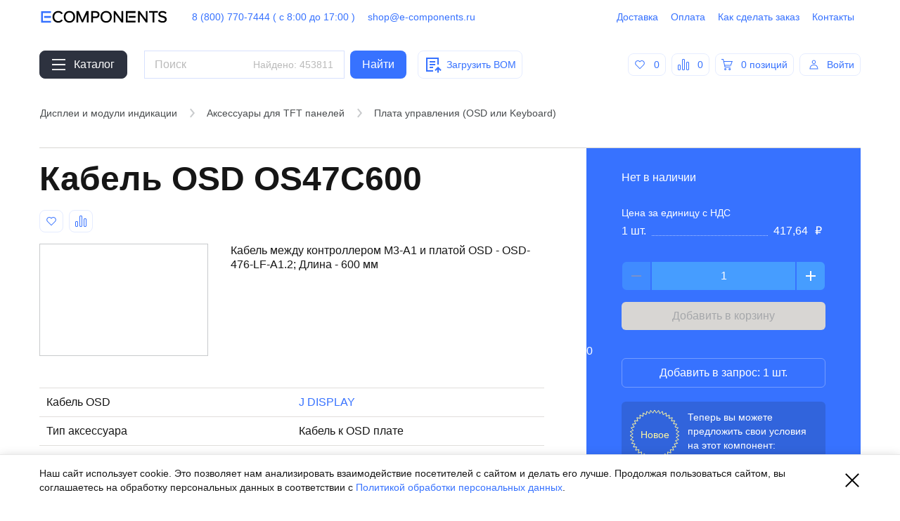

--- FILE ---
content_type: text/html; charset=utf-8
request_url: https://e-components.ru/item/os-47-c600
body_size: 8968
content:
<!doctype html>
<html lang="ru" 
>
  <head>
    <meta charset="utf-8">
    <meta http-equiv="x-ua-compatible" content="ie=edge">
    <meta name="viewport" content="width=device-width, initial-scale=1">
          <link rel="search" type="application/opensearchdescription+xml" title="E-components" href="/opensearch.xml" />
          <script>
        window.__INITIAL_STATE__ = {"account":{"data":{"token":null,"key":null},"social":{},"closeModal":false,"verificationSent":false},"accountModal":{"isOpen":false,"cbs":{}},"reset":{"loading":true,"loaded":false},"verify":{"loading":true,"loaded":false},"category":{"loading":false,"loaded":false,"data":{}},"manufacturers":{"loading":false,"loaded":false,"data":{}},"manufacturer":{"loading":false,"loaded":false,"data":{}},"sale":{"loading":false,"loaded":false,"data":{}},"saleItems":{"loading":false,"loaded":false},"items":{"loading":false,"loaded":true,"data":{"os-47-c600":{"data":{"id":"Т03712020","range":"5637147883","qtyAvail":0,"qtyMarket":0,"qtySale":0,"qtyOfficial":0,"qtyStock":false,"qtyECOMP":0,"qtyTME":0,"qtyPromElec":0,"qtyCompel":0,"qtyTransit":0,"slug":"os-47-c600","discIncluded":false,"name":"Кабель OSD","partNumber":"OS47C600","pnaz09":"OS47C600","desc":"Кабель между контроллером M3-A1 и платой OSD - OSD-476-LF-A1.2; Длина  - 600 мм","createdDateTime":"2021-09-27T09:51:31.000Z","manId":"JDISPLAY","man":"J DISPLAY","manRecId":"5637187334","weight":0.011,"packagingQty":0,"priceOfficial":[{"unitId":"шт","taxPercent":22,"accountRelation":"Интернет","from":1,"priceExclVat":342.33,"priceInclVat":417.6426,"amount":417.6426,"priceDisplay":417.6426}],"priceSale":[{"unitId":"шт","taxPercent":22,"accountRelation":"РаспродажаРуб","from":1,"priceExclVat":296.92,"priceInclVat":362.2424,"amount":362.2424,"priceDisplay":362.2424}],"qtyReqMin":1,"props":[{"id":4577,"name":"Тип аксессуара","val":"Кабель к OSD плате","recId":471026,"propRecId":4577}],"cross":[],"priceMin":362.2424,"roots":[{"id":"АК000226","rec":"5637144666","name":"Дисплеи и модули индикации","slug":"displei-i-moduli-indikacii","level":2},{"id":"АК000227","rec":"5637144667","name":"Аксессуары для TFT панелей","slug":"aksessuary-dlya-tft-panelei","level":3},{"id":"АК001097","rec":"5637147883","name":"Плата управления (OSD или Keyboard)","slug":"plata-upravleniya-osd-ili-keyboard","level":4}],"images":["c065a97a-fb81-4312-a633-3a892b79aff1"],"imgsTotal":1,"docs":[]}}},"modal":{"isOpened":false}},"itemsViewedLatest":{"loading":false,"loaded":true,"data":{"items":[]}},"city":{"loading":true,"loaded":false,"data":{"cityName":"Санкт-Петербург","cityList":["Санкт-Петербург","Москва","Екатеринбург","Новосибирск","Ростов-на-Дону","Минск"],"detectedCity":null}},"comparisons":{"items":[]},"indexPageSlideshow":{"loading":false,"loaded":false},"hits":{"loading":false,"loaded":false},"topNew":{"loading":false,"loaded":false},"viewSettings":{"spoiler":false,"table":"prices","filter":false,"filterPopupId":null,"sliderAutoplay":true,"campaignSale":true},"cart":{"items":[],"suggests":[],"demands":[]},"orders":{"loading":false,"loaded":false,"data":{}},"demands":{"loading":false,"loaded":false,"data":{}},"favorites":{"items":[]},"payments":{"loading":false,"loaded":false,"data":{}},"order":{"loading":false,"loaded":false,"data":{},"cartTitle":""},"demand":{"loading":false,"loaded":false,"data":{}},"payment":{"loading":false,"loaded":false,"data":{}},"profile":{"selectedPvzDeliveryCalculatedInfo":{"price":null,"termMin":null,"termMax":null,"address":null,"workTime":null},"loading":false,"loaded":true,"data":{"requisites":{"delivery":[],"terminals":[],"payment":[],"error":null},"info":{},"social":{}},"pickup":[{"id":"spb","warehouse":"СПб","name":"Санкт-Петербург","address":"Ленинградская область, Всеволожский муниципальный район, Свердловское городское поселение, дер. Новосаратовка, ул. Покровская дорога, дом 36, 188681, Россия ","type":"warehouse"}],"parsed":{"addresses":[],"payers":[],"banks":[],"payer":{},"bank":{}},"authProviders":[{"key":"\"304440269931-7aeu6hde12ekj9663li07p4onfene6fk.apps.googleusercontent.com\"","provider":"GOOGLE"},{"key":7153740,"provider":"VK","title":"VK","icon":"auth-vk","backgroundColor":"#5181B8","backgroundColorActive":"#5B88BD","color":"#FFF","to":"https:\u002F\u002Foauth.vk.com\u002Fauthorize?client_id=7153740&display=popup&redirect_uri=https%3A%2F%2Fe-components.ru%2Fsocial-auth%2F&response_type=token&scope=email&state=vk&v=5.101"},{"key":"\"84ebd612c1fb43c6a1b83fad2fba02da\"","provider":"YANDEX","title":"Яндекс","icon":"auth-yandex","backgroundColor":"#FFDF39","backgroundColorActive":"#FEE47C","color":"#161616","to":"https:\u002F\u002Foauth.yandex.ru\u002Fauthorize?client_id=84ebd612c1fb43c6a1b83fad2fba02da&display=popup&redirect_uri=https%3A%2F%2Fe-components.ru%2Fsocial-auth%2F&response_type=token&state=yandex"},{"key":2421639178158143,"provider":"FACEBOOK"}]},"paramsPage":{"step":null,"selectedPayer":{},"selectedDelivery":{},"receiver":null,"extra":{}},"orderDemand":{"selectedItems":[]},"loadingBar":{"shown":false,"error":false},"stockTypes":{"data":{"stockTypes":[{"priceType":"Transit","label":"В пути"},{"priceType":"Sale","label":"Со склада"},{"priceType":"ECOMP","label":"В наличии"},{"priceType":"Official","label":"Со склада"},{"priceType":"Market","label":"Со склада"},{"priceType":"PromElec","label":"5-7 дней","labelWorkingDays":"5-7 рабочих дней"},{"priceType":"TME","label":"20 дней","labelWorkingDays":"20 рабочих дней"},{"priceType":"Compel","label":"Под заказ","labelWorkingDays":"Под заказ"}]}},"news":{"loading":false,"loaded":false,"data":{}},"newsList":{"loading":false,"loaded":false},"quickAccess":{"loading":false,"loaded":false,"data":{}},"searchResults":{"loading":false,"loaded":false,"data":{}},"searchTotals":{"loading":false,"loaded":true,"data":{"total":453811}},"searchSuggests":{"loading":false,"loaded":false,"data":{}},"responsive":{"isMobile":false,"isTablet":false},"specs":{"loading":false,"loaded":true,"data":{"items":[]},"error":null},"spec":{"loading":false,"loaded":false,"data":{}},"cats":{"loading":false,"loaded":false,"data":{},"selectedSlug":null},"bom":{"loading":false,"loaded":false,"data":{},"close":false},"invoice":{"loading":false,"loaded":false,"data":{}},"invoices":{"loading":false,"loaded":false,"data":{}},"busyManager":{"key":null,"cartUpdating":{},"demandUpdating":{}},"globalLoader":{"show":false,"message":"Это может занять какое-то время"},"reduxAsyncConnect":{"loaded":true,"loadState":{"profile":{"loading":false,"loaded":true,"error":null},"searchTotals":{"loading":false,"loaded":true,"error":null},"specs":{"loading":false,"loaded":true,"error":null},"items":{"loading":false,"loaded":true,"error":null},"itemsViewedLatest":{"loading":false,"loaded":true,"error":null}},"profile":{},"searchTotals":{"total":453811},"specs":[],"itemsViewedLatest":[],"items":{"id":"Т03712020","range":"5637147883","qtyAvail":0,"qtyMarket":0,"qtySale":0,"qtyOfficial":0,"qtyStock":false,"qtyECOMP":0,"qtyTME":0,"qtyPromElec":0,"qtyCompel":0,"qtyTransit":0,"slug":"os-47-c600","discIncluded":false,"name":"Кабель OSD","partNumber":"OS47C600","pnaz09":"OS47C600","desc":"Кабель между контроллером M3-A1 и платой OSD - OSD-476-LF-A1.2; Длина  - 600 мм","createdDateTime":"2021-09-27T09:51:31.000Z","manId":"JDISPLAY","man":"J DISPLAY","manRecId":"5637187334","weight":0.011,"packagingQty":0,"priceOfficial":[{"unitId":"шт","taxPercent":22,"accountRelation":"Интернет","from":1,"priceExclVat":342.33,"priceInclVat":417.6426,"amount":417.6426,"priceDisplay":417.6426}],"priceSale":[{"unitId":"шт","taxPercent":22,"accountRelation":"РаспродажаРуб","from":1,"priceExclVat":296.92,"priceInclVat":362.2424,"amount":362.2424,"priceDisplay":362.2424}],"qtyReqMin":1,"props":[{"id":4577,"name":"Тип аксессуара","val":"Кабель к OSD плате","recId":471026,"propRecId":4577}],"cross":[],"priceMin":362.2424,"roots":[{"id":"АК000226","rec":"5637144666","name":"Дисплеи и модули индикации","slug":"displei-i-moduli-indikacii","level":2},{"id":"АК000227","rec":"5637144667","name":"Аксессуары для TFT панелей","slug":"aksessuary-dlya-tft-panelei","level":3},{"id":"АК001097","rec":"5637147883","name":"Плата управления (OSD или Keyboard)","slug":"plata-upravleniya-osd-ili-keyboard","level":4}],"images":["c065a97a-fb81-4312-a633-3a892b79aff1"],"imgsTotal":1,"docs":[]}},"notifications":[],"routing":{"locationBeforeTransitions":{"pathname":"\u002Fitem\u002Fos-47-c600","search":"","hash":"","action":"POP","key":null,"query":{}}}};
      </script>
    
          <link rel="preload" href="/assets/vendor@16cffa4364bc.js" as="script" />
      <link rel="preload" href="/assets/app@2a6faae6da68.js" as="script" />
        
    <link href="./roboto_own.css" rel="stylesheet">

    
    <!--  -->
            <link rel="stylesheet" href="/assets/app@60240e225e90.css">
          <meta data-react-helmet="true" name="description" content="Кабель OSD OS47C600 — Плата управления (OSD или Keyboard) купить в интернет-магазине E-Components.ru — электронные компоненты с доставкой по России; 8(800)770-74-44"/><meta data-react-helmet="true" name="yandex-verification" content="b48d8bae446b20fb"/>
    
    
      <script data-react-helmet="true" src="https://apis.google.com/js/platform.js?onload=onLoadGapiCallback" async="true" defer="true"></script>
    
    <title data-react-helmet="true">Кабель OSD OS47C600 — E-Components.ru</title>  </head>
  <body>
    <div id="app">
      <div class="index-wrap-hHfyI" data-reactroot=""><nav class="index-barContainer-1IWI0"></nav><div class="notifications-wrapper"></div><div class="index-wrappedRoute-2yVLh"><div class="SiteWrap-site-3Qh0p"><div class="index-header-yvys1"><header class="Section-section-UbjBd section-global-hook Section-paddingTop-3gyqj Section-paddingBottom-2bz2D index-main-WGe_M Section-white-2YIDm"><nav class="index-menu-1nw8f"><a class="index-logo-1xy7p" href="/"></a><a href="tel:8(800)770-7444" rel="noopener noreferrer" class="Link-button-2168k" data-external="true">8 (800) 770-7444 ( с 8:00 до 17:00 )</a><a href="mailto:shop@e-components.ru" rel="noopener noreferrer" class="Link-button-2168k" data-external="true">shop@e-components.ru</a></nav><aside class="index-actions-1nqyt"><a class="Link-button-2168k" href="/delivery">Доставка</a><a class="Link-button-2168k" href="/payment">Оплата</a><a class="Link-button-2168k" href="/how-to">Как сделать заказ</a><a class="Link-button-2168k" href="/contacts">Контакты</a></aside></header><div class="index-headerSearch-1lGZe"><div class="index-main-WGe_M"><section class="Section-section-UbjBd section-global-hook Section-paddingTop-3gyqj Section-paddingBottom-2bz2D index-main-WGe_M Section-white-2YIDm"><div><a class="Link-button-2168k index-button-3j9zs"><i class="icon-global-hook index-icon-2aimR Link-icon-3_IWg"><svg viewBox="0 0 22 18" version="1.1" xmlns="http://www.w3.org/2000/svg"><path d="M22,16 L22,18 L0,18 L0,16 L22,16 Z M22,8 L22,10 L0,10 L0,8 L22,8 Z M22,0 L22,2 L0,2 L0,0 L22,0 Z"></path></svg></i><span class="index-text-2P8Qe">Каталог</span></a></div><form class="index-searchBar-1Zujj" action="/search" method="get" autoComplete="off"><div class="index-searchWrap-kZN1F"><input type="text" class="index-search-UxRsN" name="query" placeholder="Поиск по каталогу" value="" autoComplete="off" size="1"/><span class="index-itemsCount-1gPJ9">Найдено<!-- --> компонентов<!-- -->:<!-- --> <!-- -->453811</span></div><button class="index-button-1XunT index-button-mb328" type="submit"><span class="index-innerWrap-2gzNN index-buttonContent-3_6eN busy-content-1IYP3">Найти</span><span class="busy-loader-2uiaK"><span class="Loader-wrapper-33Do0"><span class="Loader-loader-6W8Q_"><span class="Loader-ball-38IXf Loader-first-2xknZ"></span><span class="Loader-ball-38IXf Loader-second-lLYQ3"></span><span class="Loader-ball-38IXf"></span></span></span></span></button></form><div class="styles-main-3xlBY styles-hidden-3M53e" id="header" items="" aria-disabled="false"><div class="styles-title--Ky2s medium"><i class="icon-global-hook index-icon-2aimR styles-icon-37ryt"><svg viewBox="0 0 32 32" version="1.1" xmlns="http://www.w3.org/2000/svg"><path d="M25,16 L23,16 L23,8 L9,8 L9,24 L17,24 L17,26 L7,26 L7,6 L25,6 L25,16 Z M12,13 L12,11 L20,11 L20,13 L12,13 Z M12,17 L12,15 L20,15 L20,17 L12,17 Z M12,21 L12,19 L17,19 L17,21 L12,21 Z M23,22.8284271 L20.7071068,25.1213203 L19.2928932,23.7071068 L24,19 L28.7071068,23.7071068 L27.2928932,25.1213203 L25,22.8284271 L25,27.4142136 L23,27.4142136 L23,22.8284271 Z"></path></svg></i><span>Загрузить спецификацию</span></div><div class="styles-note-TYRS0 subtle small">Убедитесь, что Ваш файл имеет расширение xls, xlsx, csv и содержит колонки с наименованиями позиций и количествами</div><input type="file" accept=".tsv,.csv,.txt,.xls,.xlsx" style="display:none" autoComplete="off"/></div><div class="Tooltip-main-2JeqG styles-tooltip-2eVR0 index-bomButtonTooltip-3ZWPw" tabindex="-1" role="presentation"><a class="Link-withBorder-3f3Wd Link-button-2168k styles-button-S8A78 index-bomButton-uLLGf"><i class="icon-global-hook index-icon-2aimR Link-icon-3_IWg"><svg viewBox="0 0 32 32" version="1.1" xmlns="http://www.w3.org/2000/svg"><path d="M25,16 L23,16 L23,8 L9,8 L9,24 L17,24 L17,26 L7,26 L7,6 L25,6 L25,16 Z M12,13 L12,11 L20,11 L20,13 L12,13 Z M12,17 L12,15 L20,15 L20,17 L12,17 Z M12,21 L12,19 L17,19 L17,21 L12,21 Z M23,22.8284271 L20.7071068,25.1213203 L19.2928932,23.7071068 L24,19 L28.7071068,23.7071068 L27.2928932,25.1213203 L25,22.8284271 L25,27.4142136 L23,27.4142136 L23,22.8284271 Z"></path></svg></i><span>Загрузить BOM</span></a><div class="Tooltip-tooltip-1erwn styles-tooltipContent-gWZkL Tooltip-bottom-3QYzQ small">Убедитесь, что Ваш файл имеет расширение xls, xlsx, csv и содержит колонки с наименованиями позиций и количествами, а затем нажмите кнопку &quot;Загрузить BOM&quot;</div></div><aside class="index-actions-1nqyt"><a class="Link-withBorder-3f3Wd Link-button-2168k index-action-3CWKL"><i class="icon-global-hook index-icon-2aimR Link-icon-3_IWg"><svg viewBox="0 0 16 16" xmlns="http://www.w3.org/2000/svg"><path d="M13.6568542,3.17157288 C15.1668815,4.68160014 15.2172158,7.09856437 13.807857,8.66905409 L13.6568542,8.82842712 L8,14.4852814 L2.34314575,8.82842712 L2.20544022,8.68379858 C0.782483016,7.11372666 0.828384861,4.68633376 2.34314575,3.17157288 C3.90524292,1.60947571 6.43790283,1.60947571 8,3.17157288 C9.56209717,1.60947571 12.0947571,1.60947571 13.6568542,3.17157288 Z M12.9309419,8.14063988 L13.0636017,8.00115881 C14.1239885,6.81953882 14.077874,5.00680623 12.9497475,3.87867966 C11.7781746,2.70710678 9.87867966,2.70710678 8.70710678,3.87867966 L8,4.58578644 L7.29289322,3.87867966 C6.12132034,2.70710678 4.22182541,2.70710678 3.05025253,3.87867966 C1.9182064,5.01072579 1.87610478,6.83129977 2.92966801,7.99423777 L3.05025253,8.12132034 L8.00003223,13.0711 L12.9309419,8.14063988 Z"></path></svg></i><span class="index-count-2_tBx">0</span></a><a class="Link-withBorder-3f3Wd Link-button-2168k index-action-3CWKL"><i class="icon-global-hook index-icon-2aimR Link-icon-3_IWg"><svg viewBox="0 0 16 16" version="1.1" xmlns="http://www.w3.org/2000/svg"><path d="M2.5,8 C3.32842712,8 4,8.67157288 4,9.5 L4,14.5 C4,15.3284271 3.32842712,16 2.5,16 L1.5,16 C0.671572875,16 0,15.3284271 0,14.5 L0,9.5 C0,8.67157288 0.671572875,8 1.5,8 L2.5,8 Z M8.5,0 C9.32842712,0 10,0.671572875 10,1.5 L10,14.5 C10,15.3284271 9.32842712,16 8.5,16 L7.5,16 C6.67157288,16 6,15.3284271 6,14.5 L6,1.5 C6,0.671572875 6.67157288,0 7.5,0 L8.5,0 Z M14.5,4 C15.3284271,4 16,4.67157288 16,5.5 L16,14.5 C16,15.3284271 15.3284271,16 14.5,16 L13.5,16 C12.6715729,16 12,15.3284271 12,14.5 L12,5.5 C12,4.67157288 12.6715729,4 13.5,4 L14.5,4 Z M2.5,9 L1.5,9 C1.22385763,9 1,9.22385763 1,9.5 L1,14.5 C1,14.7761424 1.22385763,15 1.5,15 L2.5,15 C2.77614237,15 3,14.7761424 3,14.5 L3,9.5 C3,9.22385763 2.77614237,9 2.5,9 Z M8.5,1 L7.5,1 C7.22385763,1 7,1.22385763 7,1.5 L7,14.5 C7,14.7761424 7.22385763,15 7.5,15 L8.5,15 C8.77614237,15 9,14.7761424 9,14.5 L9,1.5 C9,1.22385763 8.77614237,1 8.5,1 Z M14.5,5 L13.5,5 C13.2238576,5 13,5.22385763 13,5.5 L13,14.5 C13,14.7761424 13.2238576,15 13.5,15 L14.5,15 C14.7761424,15 15,14.7761424 15,14.5 L15,5.5 C15,5.22385763 14.7761424,5 14.5,5 Z"></path></svg></i><span class="index-count-2_tBx">0</span></a><a class="Link-withBorder-3f3Wd Link-button-2168k index-action-3CWKL" href="/cart"><i class="icon-global-hook index-icon-2aimR Link-icon-3_IWg"><svg viewBox="0 0 16 16" xmlns="http://www.w3.org/2000/svg"><path d="M5.60015528,13 C6.4436681,13 7.12747035,13.6715729 7.12747035,14.5 C7.12747035,15.3284271 6.4436681,16 5.60015528,16 C4.75664245,16 4.0728402,15.3284271 4.0728402,14.5 C4.0728402,13.6715729 4.75664245,13 5.60015528,13 Z M11.7094156,13 C12.5529284,13 13.2367307,13.6715729 13.2367307,14.5 C13.2367307,15.3284271 12.5529284,16 11.7094156,16 C10.8659028,16 10.1821005,15.3284271 10.1821005,14.5 C10.1821005,13.6715729 10.8659028,13 11.7094156,13 Z M5.60015528,14 C5.31898434,14 5.09105025,14.2238576 5.09105025,14.5 C5.09105025,14.7761424 5.31898434,15 5.60015528,15 C5.88132622,15 6.1092603,14.7761424 6.1092603,14.5 C6.1092603,14.2238576 5.88132622,14 5.60015528,14 Z M11.7094156,14 C11.4282446,14 11.2003106,14.2238576 11.2003106,14.5 C11.2003106,14.7761424 11.4282446,15 11.7094156,15 C11.9905865,15 12.2185206,14.7761424 12.2185206,14.5 C12.2185206,14.2238576 11.9905865,14 11.7094156,14 Z M2.9519073,0 L3.645,3 L16,3 L13.5933217,9.5 L5.15,9.5 L5.49743242,11 L12.7276256,11 L12.7276256,12 L4.68466808,12 L2.13914295,1 L0,1 L0,0 L2.9519073,0 Z M4.918,8.5 L12.8801396,8.5 L14.5463015,4 L3.877,4 L4.918,8.5 Z"></path></svg></i><span class="index-count-2_tBx"><span>0 позиций</span></span></a><div class="index-wrapper-Odbh4"><a class="Link-withBorder-3f3Wd Link-button-2168k index-loginButton-3lbtv" href="/login?back=&#x27;/item/os-47-c600&#x27;"><i class="icon-global-hook index-icon-2aimR Link-icon-3_IWg"><svg viewBox="0 0 24 24" xmlns="http://www.w3.org/2000/svg"><path d="M12.5,12 C16.90625,12 18.9155816,15.0047834 18.9973913,18.7593502 L19,19 L6,19 C6,15.1340068 8,12 12.5,12 Z M12.5,13 C9.24307044,13 7.36941994,14.8729606 7.0492912,18 L17.9507088,18 L17.9204389,17.7423296 C17.525421,14.7703524 15.6664593,13 12.5,13 Z M12.5,5 C14.1568542,5 15.5,6.34314575 15.5,8 C15.5,9.65685425 14.1568542,11 12.5,11 C10.8431458,11 9.5,9.65685425 9.5,8 C9.5,6.34314575 10.8431458,5 12.5,5 Z M12.5,6 C11.3954305,6 10.5,6.8954305 10.5,8 C10.5,9.1045695 11.3954305,10 12.5,10 C13.6045695,10 14.5,9.1045695 14.5,8 C14.5,6.8954305 13.6045695,6 12.5,6 Z"></path></svg></i><span class="index-loginButtonText-21IBO">Войти</span></a></div></aside></section></div></div></div><main class="SiteWrap-siteWrap-3nKnh"><div class="CatalogBreadcrumbsSection-sectionWrap-2nAkR CatalogBreadcrumbsSection-extraPadding-3P8Yn"><section class="Section-section-UbjBd section-global-hook Section-paddingTop-3gyqj Section-paddingBottom-2bz2D CatalogBreadcrumbsSection-section-3Yl0G Section-white-2YIDm"><ul class="index-list-9HSCY"><li class="index-item-1CPsN" title="Дисплеи и модули индикации"><a class="Item-link--1S-e index-content-Dc2aJ small" href="/catalog/displei-i-moduli-indikacii/"><span class="Item-name-PwNgD index-tag-xcfMf truncate">Дисплеи и модули индикации</span></a><i class="icon-global-hook index-icon-2aimR index-breadcrumbsArrowRight-jOohH"><svg xmlns="http://www.w3.org/2000/svg" viewBox="0 0 32 32"><polygon fill="#000000" points="13.08 10.753 14.584 9.5 20.001 16 14.584 22.5 13.08 21.247 17.452 16"></polygon></svg></i></li><li class="index-item-1CPsN" title="Аксессуары для TFT панелей"><a class="Item-link--1S-e index-content-Dc2aJ small" href="/catalog/aksessuary-dlya-tft-panelei/"><span class="Item-name-PwNgD index-tag-xcfMf truncate">Аксессуары для TFT панелей</span></a><i class="icon-global-hook index-icon-2aimR index-breadcrumbsArrowRight-jOohH"><svg xmlns="http://www.w3.org/2000/svg" viewBox="0 0 32 32"><polygon fill="#000000" points="13.08 10.753 14.584 9.5 20.001 16 14.584 22.5 13.08 21.247 17.452 16"></polygon></svg></i></li><li class="index-item-1CPsN" title="Плата управления (OSD или Keyboard)"><a class="Item-link--1S-e index-content-Dc2aJ small" href="/catalog/plata-upravleniya-osd-ili-keyboard/"><span class="Item-name-PwNgD index-tag-xcfMf truncate">Плата управления (OSD или Keyboard)</span></a></li></ul></section></div><section class="Section-section-UbjBd section-global-hook Section-paddingTop-3gyqj Section-paddingBottom-2bz2D Item-itemSection-3MG6n Section-white-2YIDm"><div class="Item-item-2uvX5"><h1 class="Item-title-2L6i2">Кабель OSD<!-- --> <!-- -->OS47C600</h1><div class="index-addToButtons-2wPI5 Item-addToButtons-OnYny"><span class="Link-withBorder-3f3Wd Link-button-2168k index-whiteBackground-224e0" title="Добавить в избранное"><i class="icon-global-hook index-icon-2aimR Link-icon-3_IWg"><svg viewBox="0 0 16 16" xmlns="http://www.w3.org/2000/svg"><path d="M13.6568542,3.17157288 C15.1668815,4.68160014 15.2172158,7.09856437 13.807857,8.66905409 L13.6568542,8.82842712 L8,14.4852814 L2.34314575,8.82842712 L2.20544022,8.68379858 C0.782483016,7.11372666 0.828384861,4.68633376 2.34314575,3.17157288 C3.90524292,1.60947571 6.43790283,1.60947571 8,3.17157288 C9.56209717,1.60947571 12.0947571,1.60947571 13.6568542,3.17157288 Z M12.9309419,8.14063988 L13.0636017,8.00115881 C14.1239885,6.81953882 14.077874,5.00680623 12.9497475,3.87867966 C11.7781746,2.70710678 9.87867966,2.70710678 8.70710678,3.87867966 L8,4.58578644 L7.29289322,3.87867966 C6.12132034,2.70710678 4.22182541,2.70710678 3.05025253,3.87867966 C1.9182064,5.01072579 1.87610478,6.83129977 2.92966801,7.99423777 L3.05025253,8.12132034 L8.00003223,13.0711 L12.9309419,8.14063988 Z"></path></svg></i></span><span class="Link-withBorder-3f3Wd Link-button-2168k index-whiteBackground-224e0" title="Добавить в сравнение"><i class="icon-global-hook index-icon-2aimR Link-icon-3_IWg"><svg viewBox="0 0 16 16" version="1.1" xmlns="http://www.w3.org/2000/svg"><path d="M2.5,8 C3.32842712,8 4,8.67157288 4,9.5 L4,14.5 C4,15.3284271 3.32842712,16 2.5,16 L1.5,16 C0.671572875,16 0,15.3284271 0,14.5 L0,9.5 C0,8.67157288 0.671572875,8 1.5,8 L2.5,8 Z M8.5,0 C9.32842712,0 10,0.671572875 10,1.5 L10,14.5 C10,15.3284271 9.32842712,16 8.5,16 L7.5,16 C6.67157288,16 6,15.3284271 6,14.5 L6,1.5 C6,0.671572875 6.67157288,0 7.5,0 L8.5,0 Z M14.5,4 C15.3284271,4 16,4.67157288 16,5.5 L16,14.5 C16,15.3284271 15.3284271,16 14.5,16 L13.5,16 C12.6715729,16 12,15.3284271 12,14.5 L12,5.5 C12,4.67157288 12.6715729,4 13.5,4 L14.5,4 Z M2.5,9 L1.5,9 C1.22385763,9 1,9.22385763 1,9.5 L1,14.5 C1,14.7761424 1.22385763,15 1.5,15 L2.5,15 C2.77614237,15 3,14.7761424 3,14.5 L3,9.5 C3,9.22385763 2.77614237,9 2.5,9 Z M8.5,1 L7.5,1 C7.22385763,1 7,1.22385763 7,1.5 L7,14.5 C7,14.7761424 7.22385763,15 7.5,15 L8.5,15 C8.77614237,15 9,14.7761424 9,14.5 L9,1.5 C9,1.22385763 8.77614237,1 8.5,1 Z M14.5,5 L13.5,5 C13.2238576,5 13,5.22385763 13,5.5 L13,14.5 C13,14.7761424 13.2238576,15 13.5,15 L14.5,15 C14.7761424,15 15,14.7761424 15,14.5 L15,5.5 C15,5.22385763 14.7761424,5 14.5,5 Z"></path></svg></i></span></div><div class="Item-content-QEMDW"><div class="Item-images-1F8fu"><div style="background-image:url(https://cdn.e-components.ru/c065a97a-fb81-4312-a633-3a892b79aff1/-/resize/240x/)" class="Item-image-3rmJX"></div></div><div><p class="Item-description--1aoP">Кабель между контроллером M3-A1 и платой OSD - OSD-476-LF-A1.2; Длина  - 600 мм</p></div></div><table class="index-propsTable-289Vj"><tbody><tr class="index-propsRow-9gtg3"><td>Кабель OSD</td><td><a class="" href="/manufacturers/JDISPLAY/">J DISPLAY</a></td></tr><tr class="index-propsRow-9gtg3"><td>Тип аксессуара</td><td>Кабель к OSD плате</td></tr></tbody></table></div><aside class="index-control-2Ddk0"><div class="index-quantity-2rvBS"><div class="index-qtyNone-2oMYl">Нет в наличии</div></div><div class="index-prices-3bkhi">Цена по запросу</div><div class="AddToCart-wrap-2KzbQ"><div class="AddToCart-wrapItem-2quFB"><div class="Tooltip-main-2JeqG Counter-counter-1lZW7 AddToCart-counter-3i2bE" tabindex="-1" role="presentation"><button disabled="" class="index-button-1XunT Counter-buttonWrapper-3siOw Counter-substractButton-i_6RY Counter-button-3kpuD" type="button"><span class="index-innerWrap-2gzNN Counter-substractButton-i_6RY Counter-button-3kpuD busy-content-1IYP3"><i class="icon-global-hook index-icon-2aimR"><svg xmlns="http://www.w3.org/2000/svg" viewBox="0 0 32 32"><polygon fill="#000000" points="9 15 9 17 23 17 23 15"></polygon></svg></i></span><span class="busy-loader-2uiaK"><span class="Loader-wrapper-33Do0"><span class="Loader-loader-6W8Q_"><span class="Loader-ball-38IXf Loader-first-2xknZ"></span><span class="Loader-ball-38IXf Loader-second-lLYQ3"></span><span class="Loader-ball-38IXf"></span></span></span></span></button><span class="Counter-notWhite-1urIo"></span><input type="number" value="1" class="Counter-input-1gVXv" step="1" min="1"/><span class="Counter-notWhite-1urIo"></span><button class="index-button-1XunT Counter-buttonWrapper-3siOw Counter-addButton-fybTB Counter-button-3kpuD" type="button"><span class="index-innerWrap-2gzNN Counter-addButton-fybTB Counter-button-3kpuD busy-content-1IYP3"><i class="icon-global-hook index-icon-2aimR"><svg xmlns="http://www.w3.org/2000/svg" viewBox="0 0 32 32"><polygon fill="#000000" points="17 15 17 9 15 9 15 15 9 15 9 17 15 17 15 23 17 23 17 17 23 17 23 15 17 15"></polygon></svg></i></span><span class="busy-loader-2uiaK"><span class="Loader-wrapper-33Do0"><span class="Loader-loader-6W8Q_"><span class="Loader-ball-38IXf Loader-first-2xknZ"></span><span class="Loader-ball-38IXf Loader-second-lLYQ3"></span><span class="Loader-ball-38IXf"></span></span></span></span></button></div><button disabled="" class="index-button-1XunT index-inverted-3g4wN" type="button"><span class="index-innerWrap-2gzNN busy-content-1IYP3">Добавить в корзину</span><span class="busy-loader-2uiaK"><span class="Loader-wrapper-33Do0"><span class="Loader-loader-6W8Q_"><span class="Loader-ball-38IXf Loader-first-2xknZ"></span><span class="Loader-ball-38IXf Loader-second-lLYQ3"></span><span class="Loader-ball-38IXf"></span></span></span></span></button></div>0<div class="AddToCart-wrapItem-2quFB"><button class="index-button-1XunT index-inverted-3g4wN index-secondary-1TvRt" type="button"><span class="index-innerWrap-2gzNN busy-content-1IYP3">Добавить в запрос: 1 шт.</span><span class="busy-loader-2uiaK"><span class="Loader-wrapper-33Do0"><span class="Loader-loader-6W8Q_"><span class="Loader-ball-38IXf Loader-first-2xknZ"></span><span class="Loader-ball-38IXf Loader-second-lLYQ3"></span><span class="Loader-ball-38IXf"></span></span></span></span></button></div><div class="AddToCart-wrapItem-2quFB"><div class="AddToCart-bestOfferWrapper-2SAe7"><div class="AddToCart-bestOfferMsg-2saxW"><div class="AddToCart-bestOfferIcon-3UOUZ" style="background-image:url(/assets/best-offer-icon@Dh0Dr.svg)">Новое</div><span>Теперь вы можете предложить свои условия на этот компонент:</span></div><button class="index-button-1XunT index-inverted-3g4wN" type="button"><span class="index-innerWrap-2gzNN busy-content-1IYP3">Хочу дешевле</span><span class="busy-loader-2uiaK"><span class="Loader-wrapper-33Do0"><span class="Loader-loader-6W8Q_"><span class="Loader-ball-38IXf Loader-first-2xknZ"></span><span class="Loader-ball-38IXf Loader-second-lLYQ3"></span><span class="Loader-ball-38IXf"></span></span></span></span></button></div></div></div><div class="AddToCart-asideCover-1ShqQ"></div></aside></section></main><div class="desktop-main-2jLaQ"><footer class="Section-section-UbjBd section-global-hook Section-paddingTop-3gyqj Section-paddingBottom-2bz2D desktop-footerSection-2oIIW Section-white-2YIDm"><div class="desktop-wrapper-1_C7K"><nav class="desktop-menu-wMxo0"><div class="desktop-row-Je-x4"><a class="desktop-link-33j0h" href="/manufacturers">Производители</a></div><div class="desktop-row-Je-x4"><a class="desktop-link-33j0h" href="/delivery">Доставка</a><a class="desktop-link-33j0h" href="/payment">Оплата</a><a class="desktop-link-33j0h" href="/contacts">Контакты</a><a class="desktop-link-33j0h" href="/warranty">Гарантия</a><a class="desktop-link-33j0h" href="/news">Новости</a></div><div class="desktop-row-Je-x4"><a class="desktop-link-33j0h" href="/details">Реквизиты</a><a class="desktop-link-33j0h" href="/privacy">Политика конфиденциальности</a><a class="desktop-link-33j0h" href="/how-to">Как сделать заказ</a></div><div class="desktop-row-Je-x4"><a href="tel:8(800)770-7444" rel="noopener noreferrer" class="desktop-link-33j0h desktop-nowrap-29qtR" data-external="true">8 (800) 770-7444</a><a href="mailto:shop@e-components.ru" rel="noopener noreferrer" class="desktop-link-33j0h desktop-nowrap-29qtR" data-external="true">shop@e-components.ru</a><div class="desktop-socials-25jdJ"><a href="https://vk.com/ecomponents" rel="noopener noreferrer" target="_blank" class="" data-external="true"><span class="desktop-socialIcon-1lYQd desktop-vk-FQ-Rd"></span></a><a href="https://t.me/ecomponents_bot" rel="noopener noreferrer" target="_blank" class="" data-external="true"><span class="desktop-socialIcon-1lYQd desktop-tg-bb-rA"></span></a></div></div><div class="desktop-logoRow-sySug"><a class="styles-logo-2Kay6" href="/"></a></div></nav><div class="styles-bottom-2eP0-"><div class="desktop-payments-1lywy"><a href="https://clck.yandex.ru/redir/dtype=stred/pid=47/cid=2508/*https://market.yandex.ru/shop/447510/reviews" rel="noopener noreferrer" target="_blank" class="desktop-yandexMarketLink-TXAyy" data-external="true"><span class="desktop-yandexMarketLinkIcon-1w-UJ"></span></a><div class="desktop-icon-3d7Mt desktop-visa-2E-uz"></div><div class="desktop-icon-3d7Mt desktop-mastercard-1QYI6"></div><div class="desktop-icon-3d7Mt desktop-mir-CT58i"></div></div><div class="styles-date-mdcFy">© 2004—<!-- -->2026<!-- --> ООО ЕКОМП</div></div></div></footer></div></div></div></div>
    </div>
  </body>
    <script>
      window.fbAsyncInit = function() {
        FB.init({
          appId: 2421639178158143,
          cookie: true,
          xfbml: true,
          version: 'v3.3'
        });

        FB.AppEvents.logPageView();
      };

      (function(d, s, id) {
         var js, fjs = d.getElementsByTagName(s)[0];
         if (d.getElementById(id)) {return;}
         js = d.createElement(s); js.id = id;
         js.src = "https://connect.facebook.net/en_US/sdk.js";
         fjs.parentNode.insertBefore(js, fjs);
       }(document, 'script', 'facebook-jssdk'));
    </script>
  
    <script defer src="/assets/vendor@16cffa4364bc.js" charset="utf-8"></script>
    <script>
      window.fbAsyncInit = function() {
        FB.init({
          appId: 2421639178158143,
          cookie: true,
          xfbml: true,
          version: 'v3.3'
        });

        FB.AppEvents.logPageView();
      };

      (function(d, s, id) {
         var js, fjs = d.getElementsByTagName(s)[0];
         if (d.getElementById(id)) {return;}
         js = d.createElement(s); js.id = id;
         js.src = "https://connect.facebook.net/en_US/sdk.js";
         fjs.parentNode.insertBefore(js, fjs);
       }(document, 'script', 'facebook-jssdk'));
    </script>
  
    <script defer src="/assets/app@2a6faae6da68.js" charset="utf-8"></script>
    
  
    <!-- Yandex.Metrika counter -->
      <script type="text/javascript">
          (function(m,e,t,r,i,k,a){
              m[i]=m[i]||function(){(m[i].a=m[i].a||[]).push(arguments)};
              m[i].l=1*new Date();
              for (var j = 0; j < document.scripts.length; j++) {if (document.scripts[j].src === r) { return; }}
              k=e.createElement(t),a=e.getElementsByTagName(t)[0],k.async=1,k.src=r,a.parentNode.insertBefore(k,a)})(window, document,'script','https://mc.yandex.ru/metrika/tag.js', 'ym');
          ym(45846264, 'init', {clickmap:true, ecommerce:"dataLayer", accurateTrackBounce:true, trackLinks:true});
      </script>
      <noscript><div><img src="https://mc.yandex.ru/watch/45846264" style="position:absolute; left:-9999px;" alt="" /></div></noscript>
  <!-- /Yandex.Metrika counter -->

  </html>


--- FILE ---
content_type: text/css; charset=UTF-8
request_url: https://e-components.ru/assets/app@60240e225e90.css
body_size: 63733
content:
html{font-family:sans-serif;-ms-text-size-adjust:100%;-webkit-text-size-adjust:100%}body{margin:0}article,aside,details,figcaption,figure,footer,header,hgroup,main,menu,nav,section,summary{display:block}audio,canvas,progress,video{display:inline-block;vertical-align:baseline}audio:not([controls]){display:none;height:0}[hidden],template{display:none}a{background-color:transparent}a:active,a:hover{outline:0}abbr[title]{border-bottom:1px dotted}b,strong{font-weight:700}dfn{font-style:italic}h1{font-size:2em;margin:0}mark{background:#ff0;color:#000}small{font-size:80%}sub,sup{font-size:75%;line-height:0;position:relative;vertical-align:baseline}sup{top:-.5em}sub{bottom:-.25em}img{border:0}svg:not(:root){overflow:hidden}figure{margin:1em 40px}hr{-webkit-box-sizing:content-box;box-sizing:content-box;height:0}pre{overflow:auto}code,kbd,pre,samp{font-family:monospace,monospace;font-size:1em}button,input,optgroup,select,textarea{color:inherit;font:inherit;margin:0}button{overflow:visible}button,select{text-transform:none}button,html input[type=button],input[type=reset],input[type=submit]{-webkit-appearance:button;cursor:pointer}button[disabled],html input[disabled]{cursor:default}button::-moz-focus-inner,input::-moz-focus-inner{border:0;padding:0}input{line-height:normal}input[type=checkbox],input[type=radio]{-webkit-box-sizing:border-box;box-sizing:border-box;padding:0}input[type=number]::-webkit-inner-spin-button,input[type=number]::-webkit-outer-spin-button{height:auto}input[type=search]{-webkit-appearance:textfield}input[type=search]::-webkit-search-cancel-button,input[type=search]::-webkit-search-decoration{-webkit-appearance:none}fieldset{border:1px solid silver;margin:0 2px;padding:.35em .625em .75em}legend{border:0;padding:0}textarea{overflow:auto}optgroup{font-weight:700}table{border-collapse:collapse;border-spacing:0}td,th{padding:0}abbr,address,article,aside,audio,b,blockquote,body,canvas,caption,cite,code,dd,del,details,dfn,div,dl,dt,em,fieldset,figcaption,figure,footer,form,h1,h2,h3,h4,h5,h6,header,hgroup,html,i,iframe,img,ins,kbd,label,legend,li,mark,menu,nav,object,ol,p,pre,q,samp,section,small,span,strong,sub,summary,sup,table,tbody,td,tfoot,th,thead,time,tr,ul,var,video{margin:0;padding:0;border:0;outline:0;vertical-align:baseline;background:transparent}body{font-size:1.8rem;line-height:2.8rem}body .inverted{color:#fff}a ::selection,h1 ::selection,h2 ::selection,h3 ::selection,h6 ::selection,p ::selection{background:rgba(55,114,255,.4)}a ::-moz-selection,h1 ::-moz-selection,h2 ::-moz-selection,h3 ::-moz-selection,h6 ::-moz-selection,p ::-moz-selection{background:rgba(55,114,255,.4)}h1,h2,h3,h4,h5,h6{font-family:Roboto,sans-serif;font-weight:700}h1,h2{margin-bottom:0}h1.header,h2.header{margin-bottom:1em}h3{margin-bottom:3rem}blockquote,p{margin-bottom:2.6rem}blockquote+h1,blockquote+h2,blockquote+h3,p+h1,p+h2,p+h3{margin-top:4.8rem}blockquote{margin:4.1rem 0}h1{font-size:4.8rem;line-height:1.25;color:#161616}.inverted h1{color:#fff}h2{font-size:2.7rem;line-height:3.2rem;color:#161616}.inverted h2{color:#fff}h3{font-size:2rem;line-height:2.6rem;color:#161616}.inverted h3{color:#fff}.small,h6,small{font-size:1.4rem;line-height:1.6rem}button,input{outline:none;-webkit-box-shadow:none;box-shadow:none}hr{border-width:0}a{color:#3772ff;text-decoration:none}a:hover{color:#469dff}a:active,a:hover{text-decoration:underline}a:active{color:#0069e3}blockquote{padding-left:3rem;font-size:2.4rem;line-height:3.2rem;color:#a5a7aa}b,blockquote{font-family:Roboto,sans-serif}b{font-weight:700}button{outline:none;border:none;background-color:transparent;padding:0;margin:0}.semibold{font-weight:500}.medium{font-size:1.6rem;line-height:2rem}.subtle{color:#a5a7aa}.caps{font-weight:700;font-size:1.2rem;line-height:1.4rem;letter-spacing:.08rem;text-transform:uppercase}.action,.caps{font-family:Roboto,sans-serif}.action{color:#3772ff}.inverted .action{background-color:#3772ff;color:#fff}.inverted{background-color:#161616}.truncate{display:block;white-space:nowrap;overflow:hidden;text-overflow:ellipsis}*,:after,:before{-webkit-box-sizing:border-box;box-sizing:border-box;font-weight:400;font-style:normal}html{font-size:10px;height:100%}body,html{background-color:#fff}body{color:#161616;font-family:Roboto,sans-serif;font-size:1.6rem;line-height:2rem;max-width:100%}#app,body{min-height:100%}#app{min-height:100vh;display:-webkit-box;display:-ms-flexbox;display:flex;-webkit-box-orient:vertical;-webkit-box-direction:normal;-ms-flex-direction:column;flex-direction:column}.htmlLocked{position:fixed;width:100%;height:100%}@media only screen and (min-width:2100px){html{font-size:11px}}.Section-section-UbjBd{margin:0 auto;width:100%;background-position:50%;background-size:cover;display:-webkit-box;display:-ms-flexbox;display:flex;-webkit-box-orient:vertical;-webkit-box-direction:normal;-ms-flex-direction:column;flex-direction:column;-webkit-box-pack:start;-ms-flex-pack:start;justify-content:flex-start;-webkit-box-align:start;-ms-flex-align:start;align-items:flex-start}.Section-paddingTop-3gyqj{padding-top:3.2rem}.Section-paddingBottom-2bz2D{padding-bottom:3.2rem}.Section-borderTop-20TwK{border-top:.1rem solid #e0dedb}.Section-borderBottom-2gGvE{border-bottom:.1rem solid #e0dedb}.Section-transparent-3t5CH{background-color:transparent}.Section-white-2YIDm{background-color:#fff}.Section-subtle-hACvN{background-color:#e0dedb}@media only screen and (min-width:1024px) and (max-width:1279px){.Section-section-UbjBd{max-width:92.8rem}}@media only screen and (min-width:1280px) and (max-width:1599px){.Section-section-UbjBd{max-width:116.8rem}}@media only screen and (min-width:1600px) and (max-width:1919px){.Section-section-UbjBd{max-width:140.8rem}}@media only screen and (min-width:1920px){.Section-section-UbjBd{max-width:164.8rem}}.SiteWrap-site-3Qh0p{-ms-flex-pack:start;-webkit-box-align:stretch;-ms-flex-align:stretch;align-items:stretch;-ms-flex-direction:column;flex-direction:column;min-height:100%;-ms-flex:1;flex:1;padding:0}.SiteWrap-site-3Qh0p,.SiteWrap-siteWrap-3nKnh{display:-webkit-box;display:-ms-flexbox;display:flex;-webkit-box-pack:start;justify-content:flex-start;-webkit-box-orient:vertical;-webkit-box-direction:normal;-webkit-box-flex:1}.SiteWrap-siteWrap-3nKnh{width:100%;min-width:100%;-ms-flex:1 0 auto;flex:1 0 auto;-ms-flex-direction:column;flex-direction:column;-ms-flex-pack:start;-webkit-box-align:start;-ms-flex-align:start;align-items:flex-start}.SiteWrap-siteWrap-3nKnh .section-global-hook:last-child{-webkit-box-flex:1;-ms-flex:1 0 auto;flex:1 0 auto}.Loader-wrapper-33Do0{display:inline-block}.Loader-loader-6W8Q_{margin:0;width:3.2rem;text-align:center;display:-webkit-box;display:-ms-flexbox;display:flex;-webkit-box-orient:horizontal;-webkit-box-direction:normal;-ms-flex-direction:row;flex-direction:row;-webkit-box-pack:justify;-ms-flex-pack:justify;justify-content:space-between;-webkit-box-align:center;-ms-flex-align:center;align-items:center}.Loader-ball-38IXf{width:.8rem;height:.8rem;background-color:#3772ff;border-radius:100%;display:block;-webkit-animation:Loader-bounce-badVA 1.4s ease-in-out 0s infinite both;animation:Loader-bounce-badVA 1.4s ease-in-out 0s infinite both}.Loader-first-2xknZ{-webkit-animation-delay:-.32s;animation-delay:-.32s}.Loader-second-lLYQ3{-webkit-animation-delay:-.16s;animation-delay:-.16s}.Loader-big-18F9P .Loader-loader-6W8Q_{width:5.8rem}.Loader-big-18F9P .Loader-ball-38IXf{width:1.4rem;height:1.4rem}@-webkit-keyframes Loader-bounce-badVA{0%,80%,to{-webkit-transform:scale(.1);transform:scale(.1)}40%{-webkit-transform:scale(1);transform:scale(1)}}@keyframes Loader-bounce-badVA{0%,80%,to{-webkit-transform:scale(.1);transform:scale(.1)}40%{-webkit-transform:scale(1);transform:scale(1)}}.index-buttonBusy-21Uxz{cursor:progress!important}.index-ball-3Y1j5{background-color:#fff}.index-transparentBall-1pr4r{background-color:#3772ff}.index-busy-3tckt .index-loader-33Pe_{opacity:1}.index-busy-3tckt .index-content-3J9s7{opacity:0}.index-content-3J9s7,.index-loader-33Pe_{-webkit-transition:opacity .3s ease-in;transition:opacity .3s ease-in}.index-content-3J9s7{opacity:1}.index-content-3J9s7,.index-loader-33Pe_{display:-webkit-box;display:-ms-flexbox;display:flex;-webkit-box-orient:horizontal;-webkit-box-direction:normal;-ms-flex-direction:row;flex-direction:row;-webkit-box-pack:center;-ms-flex-pack:center;justify-content:center;-webkit-box-align:center;-ms-flex-align:center;align-items:center}.index-loader-33Pe_{opacity:0;pointer-events:none;position:absolute;top:0;bottom:0;left:0;right:0}.index-icon-2aimR{display:block}.index-icon-2aimR,.index-icon-2aimR svg{width:3.2rem;height:3.2rem}.index-icon-2aimR.index-big-2jivS,.index-icon-2aimR.index-big-2jivS svg{width:9.6rem;height:9.6rem}.index-icon-2aimR.index-gray-1PvPo,.index-icon-2aimR.index-green-2cOqe,.index-icon-2aimR.index-red-2bcXk{border-radius:50%}.index-icon-2aimR.index-gray-1PvPo svg path,.index-icon-2aimR.index-gray-1PvPo svg polygon,.index-icon-2aimR.index-gray-1PvPo svg use,.index-icon-2aimR.index-green-2cOqe svg path,.index-icon-2aimR.index-green-2cOqe svg polygon,.index-icon-2aimR.index-green-2cOqe svg use,.index-icon-2aimR.index-red-2bcXk svg path,.index-icon-2aimR.index-red-2bcXk svg polygon,.index-icon-2aimR.index-red-2bcXk svg use{fill:#fff}.index-icon-2aimR.index-gray-1PvPo{background-color:#c8cacc}.index-icon-2aimR.index-green-2cOqe{background-color:#3ee984}.index-icon-2aimR.index-red-2bcXk{background-color:#e7465a}.index-button-1XunT{position:relative;display:block;-webkit-box-flex:1;-ms-flex:1;flex:1;border-radius:.6rem;background-color:#3772ff;color:#fff;min-height:4rem}.index-button-1XunT svg path,.index-button-1XunT svg polygon,.index-button-1XunT svg use{fill:#fff}.index-button-1XunT:disabled,.index-button-1XunT:disabled:active,.index-button-1XunT:disabled:hover{background-color:#d8d6d3;color:#a5a7aa;cursor:default;pointer-events:none;border-color:#d8d6d3}.index-button-1XunT:disabled:active svg path,.index-button-1XunT:disabled:active svg polygon,.index-button-1XunT:disabled:active svg use,.index-button-1XunT:disabled:hover svg path,.index-button-1XunT:disabled:hover svg polygon,.index-button-1XunT:disabled:hover svg use,.index-button-1XunT:disabled svg path,.index-button-1XunT:disabled svg polygon,.index-button-1XunT:disabled svg use{fill:#a5a7aa}.index-button-1XunT:hover{text-decoration:none;color:#fff;background-color:#469dff}.index-button-1XunT:hover svg path,.index-button-1XunT:hover svg polygon,.index-button-1XunT:hover svg use{fill:#fff}.index-button-1XunT:active{color:#fff;background-color:#0069e3}.index-button-1XunT:active svg path,.index-button-1XunT:active svg polygon,.index-button-1XunT:active svg use{fill:#fff}.index-asLink-6RQnH{display:inline;background:transparent;border-color:transparent;color:#3772ff;min-height:auto;height:auto}.index-asLink-6RQnH .index-innerWrap-2gzNN{padding:0;min-height:auto;height:auto}.index-asLink-6RQnH:active,.index-asLink-6RQnH:hover{background-color:transparent}.index-asLink-6RQnH:hover{color:#469dff}.index-asLink-6RQnH:active{color:#0069e3}.index-asLink-6RQnH:disabled,.index-asLink-6RQnH:disabled:active,.index-asLink-6RQnH:disabled:hover{background-color:transparent}.index-inline-1HLg8{display:inline-block}.index-withIcon-1h0JB .icon-global-hook{margin-right:.8rem}.index-iconOnly-2101n{-webkit-box-flex:0;-ms-flex-positive:0;flex-grow:0;width:4rem;min-width:4rem;height:4rem;min-height:4rem}.index-iconOnly-2101n,.index-iconOnly-2101n.index-subtle-2hAvR{background-color:transparent}.index-iconOnly-2101n.index-subtle-2hAvR svg path,.index-iconOnly-2101n.index-subtle-2hAvR svg polygon,.index-iconOnly-2101n.index-subtle-2hAvR svg use{fill:#a5a7aa}.index-iconOnly-2101n.index-subtle-2hAvR:hover{background-color:transparent}.index-iconOnly-2101n.index-subtle-2hAvR:hover svg path,.index-iconOnly-2101n.index-subtle-2hAvR:hover svg polygon,.index-iconOnly-2101n.index-subtle-2hAvR:hover svg use{fill:#469dff}.index-iconOnly-2101n.index-subtle-2hAvR:active{background-color:transparent}.index-iconOnly-2101n.index-subtle-2hAvR:active svg path,.index-iconOnly-2101n.index-subtle-2hAvR:active svg polygon,.index-iconOnly-2101n.index-subtle-2hAvR:active svg use{fill:#0069e3}.index-iconOnly-2101n svg path,.index-iconOnly-2101n svg polygon,.index-iconOnly-2101n svg use{fill:#3772ff}.index-iconOnly-2101n:hover{background-color:#469dff}.index-iconOnly-2101n:hover svg path,.index-iconOnly-2101n:hover svg polygon,.index-iconOnly-2101n:hover svg use{fill:#fff}.index-iconOnly-2101n:active{background-color:#0069e3}.index-iconOnly-2101n:active svg path,.index-iconOnly-2101n:active svg polygon,.index-iconOnly-2101n:active svg use{fill:#fff}.index-iconOnly-2101n .index-innerWrap-2gzNN{width:4rem;height:4rem;min-height:4rem;min-width:4rem;padding:0;background-color:transparent}.index-innerWrap-2gzNN{position:relative;width:100%;min-height:4rem;height:100%;display:-webkit-box;display:-ms-flexbox;display:flex;-webkit-box-orient:horizontal;-webkit-box-direction:normal;-ms-flex-direction:row;flex-direction:row;-webkit-box-pack:center;-ms-flex-pack:center;justify-content:center;-webkit-box-align:center;-ms-flex-align:center;align-items:center;outline:none;padding:1rem;min-width:16rem;background-color:transparent}.index-secondary-1TvRt{background-color:transparent;color:#3772ff;border:.1rem solid #3772ff}.index-secondary-1TvRt svg path,.index-secondary-1TvRt svg polygon,.index-secondary-1TvRt svg use{fill:#3772ff}.index-secondary-1TvRt:active,.index-secondary-1TvRt:hover{border-color:transparent}.index-inverted-3g4wN{background-color:#fff;color:#3772ff}.index-inverted-3g4wN svg path,.index-inverted-3g4wN svg polygon,.index-inverted-3g4wN svg use{fill:#3772ff}.index-inverted-3g4wN:hover{background-color:#469dff;color:#fff}.index-inverted-3g4wN:hover svg path,.index-inverted-3g4wN:hover svg polygon,.index-inverted-3g4wN:hover svg use{fill:#fff}.index-inverted-3g4wN:active{background-color:#0069e3;color:#fff}.index-inverted-3g4wN:active svg path,.index-inverted-3g4wN:active svg polygon,.index-inverted-3g4wN:active svg use{fill:#0069e3}.index-secondary-1TvRt.index-inverted-3g4wN{background-color:transparent;color:#fff;border:.1rem solid hsla(0,0%,100%,.3)}.index-secondary-1TvRt.index-inverted-3g4wN svg path,.index-secondary-1TvRt.index-inverted-3g4wN svg polygon,.index-secondary-1TvRt.index-inverted-3g4wN svg use{fill:#fff}.index-secondary-1TvRt.index-inverted-3g4wN:hover{background-color:#469dff;color:#fff}.index-secondary-1TvRt.index-inverted-3g4wN:hover svg path,.index-secondary-1TvRt.index-inverted-3g4wN:hover svg polygon,.index-secondary-1TvRt.index-inverted-3g4wN:hover svg use{fill:#fff}.index-secondary-1TvRt.index-inverted-3g4wN:active{background-color:#0069e3;color:#fff}.index-secondary-1TvRt.index-inverted-3g4wN:active svg path,.index-secondary-1TvRt.index-inverted-3g4wN:active svg polygon,.index-secondary-1TvRt.index-inverted-3g4wN:active svg use{fill:#0069e3}.index-transparent-kaqZ-{background-color:transparent;-webkit-box-shadow:inset 0 0 0 .1rem #3772ff;box-shadow:inset 0 0 0 .1rem #3772ff;color:#3772ff}.index-transparent-kaqZ- svg path,.index-transparent-kaqZ- svg polygon,.index-transparent-kaqZ- svg use{fill:#3772ff}.index-transparent-kaqZ-:hover{background-color:#469dff;color:#fff;-webkit-box-shadow:none;box-shadow:none}.index-transparent-kaqZ-:hover svg path,.index-transparent-kaqZ-:hover svg polygon,.index-transparent-kaqZ-:hover svg use{fill:#fff}.index-transparent-kaqZ-:active{background-color:#0069e3;color:#fff;-webkit-box-shadow:none;box-shadow:none}.index-transparent-kaqZ-:active svg path,.index-transparent-kaqZ-:active svg polygon,.index-transparent-kaqZ-:active svg use{fill:#0069e3}.busy-buttonBusy-f4V6y{cursor:progress!important}.busy-busy-1NnXD .busy-loader-2uiaK{opacity:1}.busy-busy-1NnXD .busy-content-1IYP3{opacity:0}.busy-content-1IYP3,.busy-loader-2uiaK{-webkit-transition:opacity .3s ease-in;transition:opacity .3s ease-in}.busy-content-1IYP3{opacity:1}.busy-content-1IYP3,.busy-loader-2uiaK{display:-webkit-box;display:-ms-flexbox;display:flex;-webkit-box-orient:horizontal;-webkit-box-direction:normal;-ms-flex-direction:row;flex-direction:row;-webkit-box-pack:center;-ms-flex-pack:center;justify-content:center;-webkit-box-align:center;-ms-flex-align:center;align-items:center}.busy-loader-2uiaK{opacity:0;pointer-events:none;position:absolute;top:0;bottom:0;left:0;right:0}.CurrencySymbol-unicode-18eG7{display:inline-block;text-align:center}.CurrencySymbol-icon-2TPlc{display:inline-block;vertical-align:bottom;width:2.3rem;height:2.3rem}.CurrencySymbol-icon-2TPlc svg{width:2.4rem;height:2.4rem}.CurrencySymbol-icon-2TPlc svg path,.CurrencySymbol-icon-2TPlc svg polygon,.CurrencySymbol-icon-2TPlc svg use{fill:#161616}html[data-layout=mobile] .index-sale-1gmLk{border-radius:.6rem;padding:.2rem 0 .2rem .4rem}.index-price-z-ul0{display:-webkit-box;display:-ms-flexbox;display:flex;-webkit-box-orient:horizontal;-webkit-box-direction:normal;-ms-flex-direction:row;flex-direction:row;-webkit-box-pack:start;-ms-flex-pack:start;justify-content:flex-start;-webkit-box-align:end;-ms-flex-align:end;align-items:flex-end}.index-noPrice-GhK_C{color:#c8cacc;font-size:1.3rem;text-align:right}.index-sale-1gmLk{background-color:#fff79f;padding:.8rem;margin-right:-.8rem;margin-left:-.8rem}.index-sale-1gmLk:empty{padding:0;background-color:transparent}.index-sale-1gmLk:empty .index-amount-3r6yx{display:none}.index-amount-3r6yx{margin-right:.4rem}.index-icon-YoXox{height:1.8rem}.index-icon-YoXox svg path,.index-icon-YoXox svg polygon,.index-icon-YoXox svg use{fill:#fff}.index-currency-c7Bdi{width:2.1rem;height:2.1rem}.index-currency-c7Bdi svg{width:2.2rem;height:2.2rem}.index-currency-c7Bdi svg path,.index-currency-c7Bdi svg polygon,.index-currency-c7Bdi svg use{fill:#fff}.ExternalLink-withArrow-eQ58Z{display:-webkit-box;display:-ms-flexbox;display:flex;-webkit-box-orient:horizontal;-webkit-box-direction:normal;-ms-flex-direction:row;flex-direction:row;-webkit-box-pack:start;-ms-flex-pack:start;justify-content:flex-start;-webkit-box-align:center;-ms-flex-align:center;align-items:center;margin:1.6rem 0 0}.ExternalLink-withArrow-eQ58Z svg path,.ExternalLink-withArrow-eQ58Z svg polygon,.ExternalLink-withArrow-eQ58Z svg use{fill:#3772ff}.ExternalLink-withArrow-eQ58Z:hover svg path,.ExternalLink-withArrow-eQ58Z:hover svg polygon,.ExternalLink-withArrow-eQ58Z:hover svg use{fill:#469dff}.ExternalLink-withArrow-eQ58Z:active svg path,.ExternalLink-withArrow-eQ58Z:active svg polygon,.ExternalLink-withArrow-eQ58Z:active svg use{fill:#0069e3}.ExternalLink-withArrow-eQ58Z .icon-global-hook{display:inline-block}.ExternalLink-withArrow-eQ58Z .icon-global-hook,.ExternalLink-withArrow-eQ58Z .icon-global-hook svg{width:2rem;height:2rem}.Link-withArrow-C87yl{display:-webkit-box;display:-ms-flexbox;display:flex;-webkit-box-orient:horizontal;-webkit-box-direction:normal;-ms-flex-direction:row;flex-direction:row;-webkit-box-pack:start;-ms-flex-pack:start;justify-content:flex-start;-webkit-box-align:center;-ms-flex-align:center;align-items:center;margin:1.6rem 0 0}.Link-withArrow-C87yl svg path,.Link-withArrow-C87yl svg polygon,.Link-withArrow-C87yl svg use{fill:#3772ff}.Link-withArrow-C87yl:hover svg path,.Link-withArrow-C87yl:hover svg polygon,.Link-withArrow-C87yl:hover svg use{fill:#469dff}.Link-withArrow-C87yl:active svg path,.Link-withArrow-C87yl:active svg polygon,.Link-withArrow-C87yl:active svg use{fill:#0069e3}.Link-withArrow-C87yl .icon-global-hook{display:inline-block}.Link-withArrow-C87yl .icon-global-hook,.Link-withArrow-C87yl .icon-global-hook svg{height:2rem;width:2rem}.Link-loader-2z0py{position:absolute;top:-.1rem;left:-.1rem;height:calc(100% + .2rem);width:calc(100% + .2rem);border-radius:.8rem;cursor:default;opacity:0;pointer-events:none}.Link-button-2168k,.Link-loader-2z0py{display:-webkit-box;display:-ms-flexbox;display:flex;-webkit-box-pack:center;-ms-flex-pack:center;justify-content:center;-webkit-box-align:center;-ms-flex-align:center;align-items:center}.Link-button-2168k{position:relative;height:3.2rem;border-radius:.8rem;padding:.7rem .8rem;white-space:nowrap;cursor:pointer;font-size:1.4rem;-webkit-box-sizing:border-box;box-sizing:border-box;text-decoration:none;background-color:transparent;border:.1rem solid transparent}.Link-button-2168k .Link-closeIcon-2yjAk{position:absolute;top:-.1rem;left:-.1rem;height:calc(100% + .2rem);width:calc(100% + .2rem);background-color:#469dff;border-radius:.8rem;-webkit-box-align:center;-ms-flex-align:center;align-items:center;-webkit-box-pack:center;-ms-flex-pack:center;justify-content:center;display:none}.Link-button-2168k .Link-closeIcon-2yjAk i,.Link-button-2168k .Link-closeIcon-2yjAk svg{height:1.6rem;width:1.6rem}.Link-button-2168k.Link-disabled-3vGMN{cursor:default}.Link-button-2168k.Link-disabled-3vGMN span{color:#e9e9e9}.Link-button-2168k.Link-disabled-3vGMN.Link-withBorder-3f3Wd{border-color:#e9e9e9}.Link-button-2168k.Link-isActive-2r2Je{background-color:#e5ecff}.Link-button-2168k.Link-isActive-2r2Je.Link-withBorder-3f3Wd{border-color:#a5befa}.Link-button-2168k.Link-isBusy-3Iu5n>:not(.Link-loader-2z0py){opacity:0}.Link-button-2168k.Link-isBusy-3Iu5n .Link-loader-2z0py{opacity:1;pointer-events:all}.Link-button-2168k span{color:#3772ff}.Link-button-2168k.Link-withBorder-3f3Wd{border-color:#e5ecff}.Link-button-2168k .icon-global-hook svg,.Link-button-2168k .icon-global-hook svg path{fill:#3772ff}.Link-button-2168k:hover:not(.Link-isBusy-3Iu5n):not(.Link-disabled-3vGMN){text-decoration:none;color:#469dff}.Link-button-2168k:hover:not(.Link-isBusy-3Iu5n):not(.Link-disabled-3vGMN).Link-withBorder-3f3Wd{border-color:#0069e3;color:#0069e3}.Link-button-2168k:hover:not(.Link-isBusy-3Iu5n):not(.Link-disabled-3vGMN).Link-withBorder-3f3Wd .icon-global-hook svg,.Link-button-2168k:hover:not(.Link-isBusy-3Iu5n):not(.Link-disabled-3vGMN).Link-withBorder-3f3Wd .icon-global-hook svg path{fill:#0069e3}.Link-button-2168k:hover:not(.Link-isBusy-3Iu5n):not(.Link-disabled-3vGMN) .Link-closeIcon-2yjAk{display:-webkit-box;display:-ms-flexbox;display:flex}.Link-button-2168k:hover:not(.Link-isBusy-3Iu5n):not(.Link-disabled-3vGMN) .Link-closeIcon-2yjAk .icon-global-hook svg,.Link-button-2168k:hover:not(.Link-isBusy-3Iu5n):not(.Link-disabled-3vGMN) .Link-closeIcon-2yjAk .icon-global-hook svg path{fill:#fff}.Link-button-2168k:hover .icon-global-hook svg,.Link-button-2168k:hover .icon-global-hook svg path{fill:#469dff}.Link-button-2168k:active:not(.Link-isBusy-3Iu5n):not(.Link-disabled-3vGMN){text-decoration:none;color:#0069e3}.Link-button-2168k:active:not(.Link-isBusy-3Iu5n):not(.Link-disabled-3vGMN).Link-withBorder-3f3Wd{border-color:#0069e3}.Link-button-2168k:active .icon-global-hook svg,.Link-button-2168k:active .icon-global-hook svg path{fill:#0069e3}.Link-currency-3z9ZX{position:relative;top:-.1rem}.Link-currency-3z9ZX,.Link-currency-3z9ZX svg{height:1.9rem;width:1.9rem}.Link-icon-3_IWg,.Link-icon-3_IWg svg{height:100%;width:auto}html[data-layout=mobile] .CategoryTree-link-3ZOs6{height:auto;border-bottom:.1rem solid #d7e1fd;padding:.8rem}html[data-layout=mobile] .CategoryTree-arrow-1H1B6,html[data-layout=mobile] .CategoryTree-threeDots-142Og{display:none}html[data-layout=mobile] .CategoryTree-category-3t_VJ{white-space:normal}.CategoryTree-qty-2n2gq{color:#0bc445;-webkit-box-orient:vertical;-webkit-box-direction:normal;-ms-flex-direction:column;flex-direction:column;-webkit-box-align:end;-ms-flex-align:end;align-items:end;text-align:right;font-size:1.2rem;font-weight:600;line-height:2rem}.CategoryTree-qty-2n2gq,.CategoryTree-qtyWrap-1Fg5N{display:-webkit-box;display:-ms-flexbox;display:flex}.CategoryTree-qtyWrap-1Fg5N{-webkit-box-align:center;-ms-flex-align:center;align-items:center;-webkit-box-pack:end;-ms-flex-pack:end;justify-content:flex-end}.CategoryTree-arrow-1H1B6{display:-webkit-box;display:-ms-flexbox;display:flex;-webkit-box-pack:center;-ms-flex-pack:center;justify-content:center;width:1.5rem;height:1.5rem;margin-left:.5rem;margin-right:.5rem}.CategoryTree-arrow-1H1B6 svg{width:1.6rem;height:1.6rem}.CategoryTree-arrow-1H1B6 svg path,.CategoryTree-arrow-1H1B6 svg polygon,.CategoryTree-arrow-1H1B6 svg use{fill:#cfcdca}.CategoryTree-arrow-1H1B6:last-child{display:none}.CategoryTree-link-3ZOs6{height:4.8rem;display:block}.CategoryTree-link-3ZOs6>span{position:relative;height:100%;display:grid;grid-template-columns:calc(100% - 7rem) 7rem;color:#161616}.CategoryTree-link-3ZOs6:hover{background-color:#469dff;text-decoration:none}.CategoryTree-link-3ZOs6:hover .CategoryTree-arrow-1H1B6,.CategoryTree-link-3ZOs6:hover .CategoryTree-qty-2n2gq,.CategoryTree-link-3ZOs6:hover .CategoryTree-threeDots-142Og,.CategoryTree-link-3ZOs6:hover>span{color:#fff}.CategoryTree-link-3ZOs6:hover .CategoryTree-arrow-1H1B6 svg path,.CategoryTree-link-3ZOs6:hover .CategoryTree-arrow-1H1B6 svg polygon,.CategoryTree-link-3ZOs6:hover .CategoryTree-arrow-1H1B6 svg use,.CategoryTree-link-3ZOs6:hover .CategoryTree-qty-2n2gq svg path,.CategoryTree-link-3ZOs6:hover .CategoryTree-qty-2n2gq svg polygon,.CategoryTree-link-3ZOs6:hover .CategoryTree-qty-2n2gq svg use,.CategoryTree-link-3ZOs6:hover .CategoryTree-threeDots-142Og svg path,.CategoryTree-link-3ZOs6:hover .CategoryTree-threeDots-142Og svg polygon,.CategoryTree-link-3ZOs6:hover .CategoryTree-threeDots-142Og svg use{fill:#fff}.CategoryTree-category-3t_VJ{overflow:hidden;text-overflow:ellipsis;white-space:nowrap;font-size:1.4rem;line-height:2rem}.CategoryTree-categoryWrap-2yhtU{display:-webkit-inline-box;display:-ms-inline-flexbox;display:inline-flex}.CategoryTree-categoryWrap-2yhtU,.CategoryTree-tooltip-3Ew6C{-webkit-box-align:center;-ms-flex-align:center;align-items:center}.CategoryTree-tooltip-3Ew6C{position:absolute;left:-.4rem;bottom:calc(100% + -.8rem);padding:.8rem;border-radius:.6rem;background-color:#161616;color:#fff;text-align:left;-webkit-box-shadow:0 .4rem .8rem 0 hsla(0,0%,9%,.2);box-shadow:0 .4rem .8rem 0 hsla(0,0%,9%,.2);white-space:nowrap;visibility:hidden;display:-webkit-box;display:-ms-flexbox;display:flex;z-index:1;max-width:calc(100% - -.8rem);pointer-events:none}.CategoryTree-tooltip-3Ew6C:before{content:"";display:block;position:absolute;bottom:-.3rem;left:.9rem;height:.8rem;width:.8rem;background-color:#161616;-webkit-transform:rotate(45deg);transform:rotate(45deg)}.CategoryTree-threeDots-142Og{font-size:1.8rem;display:-webkit-box;display:-ms-flexbox;display:flex;-webkit-box-align:center;-ms-flex-align:center;align-items:center;-webkit-box-pack:center;-ms-flex-pack:center;justify-content:center;padding:.8rem;margin-right:-.8rem;margin-left:-.8rem}.CategoryTree-threeDots-142Og i,.CategoryTree-threeDots-142Og svg{height:2rem;width:2rem}.CategoryTree-threeDots-142Og svg{fill:#cfcdca}.CategoryTree-threeDots-142Og:hover .CategoryTree-tooltip-3Ew6C{visibility:visible}html[data-layout=mobile] .Item-link-2coam{position:relative;height:auto;border-bottom:.1rem solid #d7e1fd;padding:.8rem}html[data-layout=mobile] .Item-link-2coam>span{-webkit-box-orient:vertical;-webkit-box-direction:normal;-ms-flex-direction:column;flex-direction:column;-webkit-box-align:start;-ms-flex-align:start;align-items:flex-start;grid-template-columns:calc(100% - 14rem) 14rem}html[data-layout=mobile] .Item-price-ZrHzc{margin-left:.4rem}html[data-layout=mobile] .Item-price-ZrHzc,html[data-layout=mobile] .Item-qtyWrap-2WmmT{width:100%;min-width:auto}html[data-layout=mobile] .Item-row-1pwT1{-webkit-box-orient:vertical;-webkit-box-direction:normal;-ms-flex-direction:column;flex-direction:column;-webkit-box-pack:center;-ms-flex-pack:center;justify-content:center}html[data-layout=mobile] .Item-dash-1lbzn{display:none}html[data-layout=mobile] .Item-partnum-1nrIL{white-space:normal;display:block}html[data-layout=mobile] .Item-description-2_U2y{margin-top:.4rem;margin-left:0;font-weight:300;position:relative}.Item-dash-1lbzn,.Item-description-2_U2y,.Item-man-2xcCg,.Item-threeDots-t8zQO:not(.Item-manWrap-3v24P){color:#a5a7aa}.Item-manWrap-3v24P{margin-bottom:.5rem}.Item-threeDots-t8zQO{text-overflow:ellipsis;white-space:nowrap;overflow:hidden;display:block}.Item-price-ZrHzc,.Item-qty-dRDWG,.Item-qtyWrap-2WmmT,.Item-term-1BrIz{display:block;color:#161616}.Item-amount-17KQn{position:relative;padding-right:1.7rem}.Item-amount-17KQn span,.Item-delimiter-1yaGz{font-size:1.4rem;line-height:2rem;font-weight:600}.Item-qtyWrap-2WmmT{width:8.8rem;min-width:8.8rem;text-align:right}.Item-qty-dRDWG{color:#0bc445;font-weight:600}.Item-term-1BrIz{color:#a5a7aa}.Item-qty-dRDWG,.Item-term-1BrIz{font-size:1.2rem;line-height:2rem}.Item-row-1pwT1{display:-webkit-box;display:-ms-flexbox;display:flex}.Item-delimiter-1yaGz{margin-right:.4rem}.Item-currency-14Fsp{position:absolute;top:-.1rem;right:0;width:1.8rem;height:1.8rem}.Item-currency-14Fsp svg{width:1.9rem;height:1.9rem}.Item-currency-14Fsp svg path,.Item-currency-14Fsp svg polygon,.Item-currency-14Fsp svg use{fill:#161616}.Item-link-2coam{min-height:7.8rem;padding-top:1.6rem;padding-bottom:1.6rem;display:block}.Item-link-2coam>span{height:100%;display:grid;grid-template-columns:calc(100% - 25.8rem) 25.8rem}.Item-link-2coam:hover{background-color:#469dff;text-decoration:none}.Item-link-2coam:hover .Item-dash-1lbzn,.Item-link-2coam:hover .Item-description-2_U2y,.Item-link-2coam:hover .Item-man-2xcCg,.Item-link-2coam:hover .Item-threeDots-t8zQO:not(.Item-manWrap-3v24P){opacity:.7}.Item-link-2coam:hover *,.Item-link-2coam:hover .Item-currency-14Fsp{color:#fff}.Item-link-2coam:hover * svg path,.Item-link-2coam:hover * svg polygon,.Item-link-2coam:hover * svg use,.Item-link-2coam:hover .Item-currency-14Fsp svg path,.Item-link-2coam:hover .Item-currency-14Fsp svg polygon,.Item-link-2coam:hover .Item-currency-14Fsp svg use{fill:#fff}.Item-link-2coam:hover .Item-currency-14Fsp svg{stroke:#fff}.Item-partnum-1nrIL{white-space:nowrap;color:#161616}.Item-column-3DTJF{display:block;position:relative;height:100%}.Item-price-ZrHzc{display:block;width:17rem;min-width:17rem;white-space:nowrap;text-align:right;font-size:1.4rem;line-height:2rem}html[data-layout=mobile] .index-main-C0mG-{position:absolute;top:4rem;left:0;width:100vw;-webkit-box-shadow:none;box-shadow:none}html[data-layout=mobile] .index-nothingFound-21GFB{height:14rem}.index-main-C0mG-{position:absolute;top:100%;left:0;right:0;z-index:100;background-color:#fff;-webkit-box-shadow:0 .2rem .5rem hsla(0,0%,9%,.15);box-shadow:0 .2rem .5rem hsla(0,0%,9%,.15);overflow-x:hidden;overflow-y:auto;max-height:35rem}.index-title-1Ph5e{padding:.8rem;margin-bottom:0;background-color:#e9e9e9}.index-title-1Ph5e span{display:block}.index-list-1RyIf{list-style:none}.index-list-1RyIf li a>span,.index-nothingFound-21GFB span,.index-title-1Ph5e span{margin:0 auto;width:100%}.index-nothingFound-21GFB{height:14.8rem;width:100%;display:-webkit-box;display:-ms-flexbox;display:flex;-webkit-box-align:center;-ms-flex-align:center;align-items:center;-webkit-box-pack:center;-ms-flex-pack:center;justify-content:center;padding:1.6rem;text-align:center;font-size:1.4rem;line-height:2rem;color:#a5a7aa}.index-nothingFound-21GFB span{display:block}@media only screen and (min-width:1024px) and (max-width:1279px){.index-list-1RyIf li a>span,.index-nothingFound-21GFB span,.index-title-1Ph5e span{max-width:92.8rem}}@media only screen and (min-width:1280px) and (max-width:1599px){.index-list-1RyIf li a>span,.index-nothingFound-21GFB span,.index-title-1Ph5e span{max-width:116.8rem}}@media only screen and (min-width:1600px) and (max-width:1919px){.index-list-1RyIf li a>span,.index-nothingFound-21GFB span,.index-title-1Ph5e span{max-width:140.8rem}}@media only screen and (min-width:1920px){.index-list-1RyIf li a>span,.index-nothingFound-21GFB span,.index-title-1Ph5e span{max-width:164.8rem}}html[data-layout=mobile] .index-itemsCount-1gPJ9{right:4rem;font-size:1.3rem}html[data-layout=mobile] .index-search-UxRsN{padding-top:1rem;padding-bottom:1.4rem}html[data-layout=mobile] .index-search-UxRsN::-webkit-input-placeholder{font-size:1.4rem}html[data-layout=mobile] .index-search-UxRsN::-moz-placeholder{font-size:1.4rem}html[data-layout=mobile] .index-search-UxRsN::-ms-input-placeholder{font-size:1.4rem}html[data-layout=mobile] .index-search-UxRsN::placeholder{font-size:1.4rem}html[data-layout=mobile] .index-searchBar-1Zujj{position:relative;padding-left:.8rem;padding-right:.8rem;background-color:#fff}html[data-layout=mobile] .index-searchBar-1Zujj.index-loading-20lcg{opacity:.5}html[data-layout=mobile] .index-searchWrap-kZN1F{margin-right:0;width:100%;min-width:100%;max-width:100%}html[data-layout=mobile] .index-button-mb328,html[data-layout=mobile] .index-buttonContent-3_6eN{height:4rem;width:4rem;min-width:4rem;background-color:transparent}html[data-layout=mobile] .index-button-mb328{position:absolute;top:0;right:0}html[data-layout=mobile] .index-button-mb328 i,html[data-layout=mobile] .index-button-mb328 svg{height:2.6rem;width:2.6rem}html[data-layout=mobile] .index-button-mb328 svg path,html[data-layout=mobile] .index-button-mb328 svg polygon,html[data-layout=mobile] .index-button-mb328 svg use{fill:#3772ff}.index-search-UxRsN{width:100%;-ms-flex-preferred-size:100%;flex-basis:100%;height:4rem;font-size:1.6rem;line-height:2rem;outline:none;padding:1rem 4rem 1rem 1.4rem;color:#161616;border:.1rem solid #d7e1fd;border-radius:0}.index-search-UxRsN:focus{border-color:#3772ff}.index-search-UxRsN::-webkit-input-placeholder{color:#bababa}.index-search-UxRsN::-moz-placeholder{color:#bababa}.index-search-UxRsN::-ms-input-placeholder{color:#bababa}.index-search-UxRsN::placeholder{color:#bababa}.index-searchBar-1Zujj{display:-webkit-box;display:-ms-flexbox;display:flex;-webkit-box-orient:horizontal;-webkit-box-direction:normal;-ms-flex-direction:row;flex-direction:row;-webkit-box-pack:start;-ms-flex-pack:start;justify-content:flex-start;-webkit-box-align:center;-ms-flex-align:center;align-items:center;-webkit-box-flex:0;-ms-flex-positive:0;flex-grow:0;-webkit-transition:opacity 1.5s ease;transition:opacity 1.5s ease;border-radius:0}.index-searchBar-1Zujj input[type=text]{-webkit-appearance:none;-moz-appearance:none;appearance:none}.index-searchWrap-kZN1F{position:relative;-webkit-box-flex:1;-ms-flex:1;flex:1;margin-right:.8rem;max-width:18.7rem;min-width:18.7rem}.index-itemsCount-1gPJ9{right:1.6rem;display:-webkit-box;display:-ms-flexbox;display:flex;font-size:1.4rem;line-height:2rem;color:#bababa;pointer-events:none}.index-clearButton-3iHhF,.index-itemsCount-1gPJ9{position:absolute;top:0;height:100%;-webkit-box-align:center;-ms-flex-align:center;align-items:center}.index-clearButton-3iHhF{right:0;display:-webkit-inline-box;display:-ms-inline-flexbox;display:inline-flex;-webkit-box-pack:center;-ms-flex-pack:center;justify-content:center;width:4rem;min-width:4rem;max-width:4rem}.index-clearButton-3iHhF svg path,.index-clearButton-3iHhF svg polygon,.index-clearButton-3iHhF svg use{fill:#3772ff}.index-button-mb328,.index-buttonContent-3_6eN{height:4rem;width:8rem;min-height:4rem;min-width:8rem;max-width:8rem;border-radius:.8rem}.index-button-mb328 svg path,.index-button-mb328 svg polygon,.index-button-mb328 svg use{fill:#fff}@media only screen and (min-width:1024px) and (max-width:1279px){.index-searchWrap-kZN1F{max-width:18.7rem;min-width:18.7rem}}@media only screen and (min-width:1280px) and (max-width:1599px){.index-searchWrap-kZN1F{max-width:28.5rem;min-width:28.5rem}}@media only screen and (min-width:1600px) and (max-width:1919px){.index-searchWrap-kZN1F{max-width:49.3rem;min-width:49.3rem}}@media only screen and (min-width:1920px){.index-searchWrap-kZN1F{max-width:49.3rem;min-width:49.3rem}}.Content-content-1pSGJ{overflow-x:hidden;overflow-y:auto}.styles-main-1YlpR{-webkit-box-orient:horizontal;-ms-flex-direction:row;flex-direction:row;-webkit-box-pack:center;-ms-flex-pack:center;justify-content:center;-webkit-box-align:center;-ms-flex-align:center;align-items:center;position:fixed;width:100%;width:100vw;height:100%;height:100vh;top:0;left:0;z-index:1000;background-color:hsla(216,3%,66%,.9)}.styles-main-1YlpR,.styles-wrap-3pU6J{display:-webkit-box;display:-ms-flexbox;display:flex;-webkit-box-direction:normal}.styles-wrap-3pU6J{-webkit-box-orient:vertical;-ms-flex-direction:column;flex-direction:column;width:36rem;max-height:calc(100% - 4rem);border-radius:.6rem;overflow:hidden;-webkit-transform:translate(-50%,-50%);transform:translate(-50%,-50%);-webkit-box-shadow:1rem 2rem 4rem 0 hsla(0,0%,9%,.2);box-shadow:1rem 2rem 4rem 0 hsla(0,0%,9%,.2)}.styles-close-cquAg{width:4rem;height:4rem;position:absolute;top:0;right:1.5rem}.styles-close-cquAg i{width:100%}.styles-close-cquAg i svg path,.styles-close-cquAg i svg polygon,.styles-close-cquAg i svg use{fill:#494c4e}.index-table-SqTYo{width:100%;background-color:#fff;border-radius:.5rem}.index-table-SqTYo tbody,.index-table-SqTYo tr:last-child{border-bottom-left-radius:.5rem;border-bottom-right-radius:.5rem}.index-table-SqTYo tr{min-height:5rem}.index-table-SqTYo tr:last-child td:first-child{border-bottom-left-radius:.5rem}.index-table-SqTYo tr:last-child td:last-child{border-bottom-right-radius:.5rem}.index-table-SqTYo td,.index-table-SqTYo th{padding:1.6rem;vertical-align:middle;border-bottom:1px solid #d8d6d3}.index-table-SqTYo th{white-space:nowrap}@media only screen and (max-width:1280px){.index-table-SqTYo td,.index-table-SqTYo th{padding:.8rem}}.TableHeader-tableHeader-2sgDc{z-index:1;padding-bottom:1rem;vertical-align:bottom;-webkit-box-pack:end;-ms-flex-pack:end;justify-content:flex-end;color:#494c4e}.TableHeader-tableHeader-2sgDc>*,.TableHeader-tableHeader-2sgDc>span{font-size:1.3rem;font-weight:500!important}.TableHeader-tableHeader-2sgDc .TableHeader-hint-3C3wA{font-weight:300!important}.TableHeader-tableHeader-2sgDc span{display:block;width:100%;text-align:left}.TableHeader-tableHeader-2sgDc.TableHeader-horizontal-3A_h2 span{display:inline}.TableHeader-hint-3C3wA{display:block;color:#a5a7aa}.TableHeader-hint-3C3wA>span>i{margin-bottom:.3rem;margin-right:-.5rem;width:1.7rem;height:1.7rem}.TableHeader-hint-3C3wA>span>i svg{width:1.8rem;height:1.8rem}.TableHeader-hint-3C3wA>span>i svg path,.TableHeader-hint-3C3wA>span>i svg polygon,.TableHeader-hint-3C3wA>span>i svg use{fill:#a5a7aa}.TableHeader-horizontal-3A_h2 .TableHeader-hint-3C3wA{display:inline;margin-left:.5rem}.TableHeader-horizontal-3A_h2 .TableHeader-hint-3C3wA i{margin-left:-.5rem}.TableHeader-alignRight-8iqrj{text-align:right}.TableHeader-alignRight-8iqrj *,.TableHeader-alignRight-8iqrj span{text-align:right;margin-left:0}.TableHeader-alignCenter-26Un0{text-align:center}.TableHeader-alignCenter-26Un0 *,.TableHeader-alignCenter-26Un0 span{text-align:center;margin-left:0}.TableData-tableData-3Ht7z{padding-top:1.2rem!important;padding-bottom:1.2rem!important;text-align:left;font-size:1.4rem;-webkit-box-pack:center;-ms-flex-pack:center;justify-content:center}.TableData-tableData-3Ht7z>span{width:100%}.TableData-alignRight-1CGwF{text-align:right!important;font-size:1.5rem}.TableData-alignRight-1CGwF>span{font-weight:500}.TableData-alignRight-1CGwF>*{-webkit-box-pack:end!important;-ms-flex-pack:end!important;justify-content:flex-end!important}.TableData-alignCenter-1CSvR{text-align:center!important}.TableData-alignCenter-1CSvR>*{-webkit-box-pack:center!important;-ms-flex-pack:center!important;justify-content:center!important}.TableData-alignTop-1px5b{vertical-align:top!important}.TableData-white-fuxSi{background-color:#fff}.TableData-subtle-zjPML{background-color:#e0dedb}.TableData-accent-t3tL_{background-color:#fffde5}.Buttons-main-1_4MY{width:100%;height:8rem;padding:1.6rem;background-color:#fff;border-radius:.6rem}.Buttons-list-380Fw,.Buttons-main-1_4MY{display:-webkit-box;display:-ms-flexbox;display:flex;-webkit-box-pack:justify;-ms-flex-pack:justify;justify-content:space-between;-webkit-box-align:center;-ms-flex-align:center;align-items:center}.Buttons-list-380Fw{max-width:62rem;min-width:62rem;list-style:none}.Buttons-num-q5rv9{margin-left:1rem}.Buttons-buttons-1RRY9{display:-webkit-box;display:-ms-flexbox;display:flex;-webkit-box-pack:justify;-ms-flex-pack:justify;justify-content:space-between}.Buttons-button-KfD4z{max-width:16.8rem}.Buttons-buttonMain-2x0Pu{margin-left:2.5rem}.styles-table-3ywOM{margin:1.6rem 0}.styles-table-3ywOM tr{height:8rem}.styles-type-3RJ4x{display:-webkit-box;display:-ms-flexbox;display:flex;-webkit-box-align:center;-ms-flex-align:center;align-items:center;-webkit-box-pack:start;-ms-flex-pack:start;justify-content:flex-start}.styles-icon-GRU7u{margin-right:.8rem}.styles-clickable-3P_3w{cursor:pointer}.DropModal-main-gzQan{-webkit-box-align:start;-ms-flex-align:start;align-items:flex-start}.DropModal-modal-DyMGY,.DropModal-wrap-2Iwxx{width:118rem;-webkit-box-shadow:none;box-shadow:none}.DropModal-modal-DyMGY{margin-top:4rem;max-height:calc(100% - 8rem)}.styles-main-3xlBY{display:-webkit-box;display:-ms-flexbox;display:flex;-webkit-box-orient:horizontal;-webkit-box-direction:normal;-ms-flex-direction:row;flex-direction:row;-webkit-box-align:center;-ms-flex-align:center;align-items:center;-webkit-box-pack:justify;-ms-flex-pack:justify;justify-content:space-between;padding:1.6rem 2.4rem 1.6rem 1.6rem;border:.1rem dashed #a5a7aa;border-radius:.6rem;cursor:pointer}.styles-icon-37ryt svg path,.styles-icon-37ryt svg polygon,.styles-icon-37ryt svg use{fill:#3772ff}.styles-title--Ky2s{display:-webkit-box;display:-ms-flexbox;display:flex;-webkit-box-orient:horizontal;-webkit-box-direction:normal;-ms-flex-direction:row;flex-direction:row;-webkit-box-align:center;-ms-flex-align:center;align-items:center}.styles-title--Ky2s>span{color:#3772ff;font-weight:500;margin-left:.8rem}.styles-note-TYRS0{text-align:center}.styles-noteLeft-1ZbHz{text-align:left}.styles-buttonAndTooltip-2SEeu{display:-webkit-box;display:-ms-flexbox;display:flex;width:100%}.styles-buttonAndTooltip-2SEeu .styles-button-S8A78{-webkit-box-flex:1;-ms-flex:1;flex:1}.styles-buttonAndTooltip-2SEeu .styles-tooltipButton-1Wzzi{display:-webkit-box;display:-ms-flexbox;display:flex;-webkit-box-align:center;-ms-flex-align:center;align-items:center;-webkit-box-pack:center;-ms-flex-pack:center;justify-content:center;width:4.8rem;height:4.8rem}.styles-buttonAndTooltip-2SEeu .styles-tooltipButton-1Wzzi .styles-tooltipContent-gWZkL{width:calc(100vw - 3.2rem);top:4.8rem;right:0}.styles-buttonAndTooltip-2SEeu .styles-tooltipButton-1Wzzi .styles-tooltipContent-gWZkL:before{top:0;right:1.6rem;-webkit-transform:rotate(45deg) translate(-50%);transform:rotate(45deg) translate(-50%)}.styles-buttonAndTooltip-2SEeu .styles-tooltipButton-1Wzzi .styles-tooltipIcon-286vn{display:-webkit-box;display:-ms-flexbox;display:flex;-webkit-box-align:center;-ms-flex-align:center;align-items:center;-webkit-box-pack:center;-ms-flex-pack:center;justify-content:center;width:1.6rem;height:1.6rem;background-color:#161616;color:#fff;border-radius:.8rem;font-size:1.4rem}.styles-tooltip-2eVR0{border:none}.styles-tooltipContent-gWZkL{width:35rem;padding:1rem 1.4rem;z-index:999;white-space:normal!important}.styles-button-S8A78{height:100%;width:100%;max-height:4.8rem;white-space:nowrap}.styles-buttonIcon-2oc49 svg path,.styles-buttonIcon-2oc49 svg polygon,.styles-buttonIcon-2oc49 svg use{fill:#fff}.styles-hidden-3M53e{visibility:hidden;position:absolute;padding:0;border:0;margin:0;height:0;width:0;overflow:hidden}.Tooltip-main-2JeqG{display:inline-block;position:relative;border-bottom:.1rem dotted #a5a7aa;cursor:pointer}.Tooltip-main-2JeqG:hover .Tooltip-tooltip-1erwn{visibility:visible}.Tooltip-main-2JeqG.Tooltip-noDots-FHytJ{border-bottom:none}.Tooltip-tooltip-1erwn{position:absolute;padding:.8rem;border-radius:.6rem;background-color:#161616;color:#fff;text-align:left;-webkit-box-shadow:0 .4rem .8rem 0 hsla(0,0%,9%,.2);box-shadow:0 .4rem .8rem 0 hsla(0,0%,9%,.2);white-space:nowrap;visibility:hidden;z-index:1}.Tooltip-manual-2vVXu .Tooltip-tooltip-1erwn{visibility:visible}.Tooltip-tooltip-1erwn>*{font-weight:300!important}.Tooltip-tooltip-1erwn:before{content:"";display:block;width:.8rem;height:.8rem;position:absolute;background-color:#161616}.Tooltip-tooltip-1erwn.Tooltip-left-1R5Jh,.Tooltip-tooltip-1erwn.Tooltip-right-1p2yN{top:50%}.Tooltip-tooltip-1erwn.Tooltip-left-1R5Jh:before,.Tooltip-tooltip-1erwn.Tooltip-right-1p2yN:before{top:50%;-webkit-transform:rotate(45deg) translate(-50%);transform:rotate(45deg) translate(-50%)}.Tooltip-tooltip-1erwn.Tooltip-left-1R5Jh{left:-.8rem;-webkit-transform:translate(-100%,-50%);transform:translate(-100%,-50%)}.Tooltip-tooltip-1erwn.Tooltip-left-1R5Jh:before{right:-.7rem}.Tooltip-tooltip-1erwn.Tooltip-right-1p2yN{right:-.8rem;-webkit-transform:translate(100%,-50%);transform:translate(100%,-50%)}.Tooltip-tooltip-1erwn.Tooltip-right-1p2yN:before{left:-.1rem}.Tooltip-tooltip-1erwn.Tooltip-bottom-3QYzQ,.Tooltip-tooltip-1erwn.Tooltip-top-rq54F{left:50%}.Tooltip-tooltip-1erwn.Tooltip-bottom-3QYzQ:before,.Tooltip-tooltip-1erwn.Tooltip-top-rq54F:before{left:50%;-webkit-transform:rotate(45deg) translate(-50%);transform:rotate(45deg) translate(-50%)}.Tooltip-tooltip-1erwn.Tooltip-top-rq54F{top:-.8rem;-webkit-transform:translate(-50%,-100%);transform:translate(-50%,-100%)}.Tooltip-tooltip-1erwn.Tooltip-top-rq54F:before{bottom:-.7rem}.Tooltip-tooltip-1erwn.Tooltip-bottom-3QYzQ{bottom:-.8rem;-webkit-transform:translate(-50%,100%);transform:translate(-50%,100%)}.Tooltip-tooltip-1erwn.Tooltip-bottom-3QYzQ:before{top:-.1rem}.index-button-3j9zs{position:relative;height:4rem;width:12.5rem;min-width:12.5rem;max-width:12.5rem;min-height:4rem;font-size:1.6rem;margin-right:2.4rem;padding:1.1rem .8rem;background-color:#2d323f;border:.1rem solid #2d323f;z-index:2;-webkit-transition:-webkit-transform .12s ease;transition:-webkit-transform .12s ease;transition:transform .12s ease;transition:transform .12s ease,-webkit-transform .12s ease;-webkit-user-select:none;-moz-user-select:none;-ms-user-select:none;user-select:none}.index-button-3j9zs.index-popupVisible-1Rk5V{-webkit-transform:translateY(.8rem);transform:translateY(.8rem)}.index-button-3j9zs .index-loader-2YoyW{background-color:#fff}.index-button-3j9zs span.index-text-2P8Qe{margin-left:1.2rem;color:#fff}.index-button-3j9zs .icon-global-hook svg,.index-button-3j9zs .icon-global-hook svg path{fill:#fff}.index-button-3j9zs:active,.index-button-3j9zs:hover{border-color:#2d323f;background-color:#2d323f}.index-button-3j9zs:active span.index-text-2P8Qe,.index-button-3j9zs:hover span.index-text-2P8Qe{color:#fff}.index-button-3j9zs:active .icon-global-hook svg,.index-button-3j9zs:active .icon-global-hook svg path,.index-button-3j9zs:hover .icon-global-hook svg,.index-button-3j9zs:hover .icon-global-hook svg path{fill:#fff}.index-overlay-3dgWF{position:fixed;z-index:0;top:0;left:0;height:100vh;width:100vw}.index-popupContent-36isl{-webkit-box-shadow:0 .5rem 1.5rem 0 rgba(0,0,0,.25);box-shadow:0 .5rem 1.5rem 0 rgba(0,0,0,.25);border-radius:.8rem;padding:0;overflow:hidden;-webkit-box-orient:horizontal;-webkit-box-direction:normal;-ms-flex-direction:row;flex-direction:row;pointer-events:all;height:100%}.index-popup-M1FIk,.index-popupContent-36isl{display:-webkit-box;display:-ms-flexbox;display:flex}.index-popup-M1FIk{position:absolute;pointer-events:none;top:0;left:0;right:0;height:calc(100vh - 8.799999999999999rem);min-height:40rem;min-width:90rem;z-index:1}.index-popup-M1FIk.index-bannerVisible-GXNFc{height:calc(100vh - 16rem)}.index-popup-M1FIk.index-fixed-1vzus{top:.8rem;height:calc(100vh - 3.2rem)}.index-popup-M1FIk.index-fixed-1vzus.index-bannerVisible-GXNFc{height:calc(100vh - 3.2rem)}.index-popup-M1FIk .index-aside-3J90f{position:relative;height:100%;width:30vw;min-width:30vw;background-color:#2d323f}.index-popup-M1FIk .index-aside-3J90f>div{overflow-x:hidden;overflow-y:auto;margin-top:5.2rem;height:calc(100% - 5.2rem);width:100%}.index-popup-M1FIk .index-aside-3J90f>div ul{list-style:none;margin:0;padding:0 1.6rem 1.6rem;width:100%}.index-popup-M1FIk .index-content-29ODf{height:100%;padding-top:2.4rem;padding-left:6vw;-webkit-box-flex:1;-ms-flex-positive:1;flex-grow:1;background-color:#fff}.index-popup-M1FIk .index-content-29ODf .index-inner-2-Oxo{padding-right:3.2rem;height:calc(100% - 4.8rem);width:100%;overflow-x:hidden;overflow-y:auto}.index-popup-M1FIk .index-title-F45e6{font-size:2.4rem;font-weight:600;margin-bottom:2.4rem;display:block}.index-popup-M1FIk .index-link-n2CoM{font-size:1.4rem;display:block;margin-bottom:.8rem}.index-popup-M1FIk .index-loader-2YoyW{display:-webkit-box;display:-ms-flexbox;display:flex;-webkit-box-align:center;-ms-flex-align:center;align-items:center;-webkit-box-pack:center;-ms-flex-pack:center;justify-content:center;height:100%;width:100%}.index-popupButton-Us-QW{position:relative;height:3.8rem;width:100%;min-height:3.8rem;background-color:transparent;-webkit-box-pack:start;-ms-flex-pack:start;justify-content:flex-start;padding:0 1.6rem;-webkit-backface-visibility:hidden;backface-visibility:hidden;-webkit-font-smoothing:subpixel-antialiased}.index-popupButton-Us-QW.index-active-tciY2{background-color:#3772ff}.index-popupButton-Us-QW.index-starred-3lknt{padding-left:3.2rem}.index-popupButton-Us-QW span.index-text-2P8Qe{color:#fff;white-space:nowrap;overflow:hidden;text-overflow:ellipsis;-webkit-transform:none;transform:none;-webkit-transition:-webkit-transform .1s linear;transition:-webkit-transform .1s linear;transition:transform .1s linear;transition:transform .1s linear,-webkit-transform .1s linear}.index-popupButton-Us-QW:hover:not(.index-popupButton-Us-QW.index-active-tciY2) span.index-text-2P8Qe{-webkit-transform:scale(1.02);transform:scale(1.02)}.index-popupButton-Us-QW:active span.index-text-2P8Qe{-webkit-transform:none;transform:none}.index-saleLink-P9_up{position:relative;padding-left:3.2rem}.index-saleLink-P9_up:before{content:"";position:absolute;top:0;left:1.6rem;bottom:0;margin:auto 0;height:.8rem;width:.8rem;border-radius:50%;background-color:#ff3202}.index-starredIcon-30hMm{position:absolute;top:0;left:1.4rem;bottom:0;margin:auto 0;height:1.4rem;width:1.4rem;font-size:0}.index-starredIcon-30hMm svg path,.index-starredIcon-30hMm svg polygon,.index-starredIcon-30hMm svg use{fill:#fff!important}.index-starredIcon-30hMm svg{height:100%;width:100%}@media only screen and (min-width:1024px) and (max-width:1279px){.index-popupContent-36isl{max-width:99.5rem}}@media only screen and (min-width:1280px) and (max-width:1599px){.index-popupContent-36isl{max-width:123.5rem}}@media only screen and (min-width:1600px) and (max-width:1919px){.index-popupContent-36isl{max-width:147.5rem}}@media only screen and (min-width:1920px){.index-popupContent-36isl{max-width:171.5rem}}.index-action-3CWKL+.index-action-3CWKL{margin-left:.8rem}.index-count-2_tBx{margin-left:1.2rem}@media only screen and (min-width:1024px) and (max-width:1279px){.index-cartCount-a4UzQ{display:none}}html[data-layout=mobile] .index-extended-2sE0b{position:relative}html[data-layout=mobile] .index-extended-2sE0b.index-isLinked-21umz{height:9.2rem;padding-bottom:3rem}html[data-layout=mobile] .index-extended-2sE0b .index-status-2P2en{position:absolute;bottom:1.4rem;right:0}html[data-layout=mobile] .index-extended-2sE0b .index-name-3vi6x{margin-right:0}.index-extended-2sE0b{height:6.2rem;width:100%;-webkit-box-pack:justify;-ms-flex-pack:justify;justify-content:space-between}.index-extended-2sE0b,.index-extended-2sE0b .index-content-xcbKC{display:-webkit-box;display:-ms-flexbox;display:flex;-webkit-box-align:center;-ms-flex-align:center;align-items:center}.index-extended-2sE0b .index-content-xcbKC .index-icon-1Dsxq,.index-extended-2sE0b .index-content-xcbKC .index-name-3vi6x{margin-right:1.6rem;font-weight:600}.index-extended-2sE0b .index-content-xcbKC .index-icon-1Dsxq,.index-extended-2sE0b .index-content-xcbKC .index-icon-1Dsxq svg{height:3.8rem;width:3.8rem}.index-extended-2sE0b .index-action-1AcUN{height:3.2rem;min-height:3.2rem;width:12rem;min-width:12rem;max-width:12rem}.index-extended-2sE0b .index-actionInner-3sznz{padding:0;height:100%;width:100%;min-height:auto;min-width:auto}.index-extended-2sE0b .index-actionRed-3-NeN:not([disabled]){background-color:transparent;-webkit-box-shadow:inset 0 0 0 .1rem #fd6e6e;box-shadow:inset 0 0 0 .1rem #fd6e6e;color:#fd6e6e}.index-extended-2sE0b .index-actionRed-3-NeN:not([disabled]):active,.index-extended-2sE0b .index-actionRed-3-NeN:not([disabled]):hover{background-color:#f5583a;color:#fff;-webkit-box-shadow:none;box-shadow:none}.index-extended-2sE0b .index-status-2P2en{font-size:1.3rem;display:-webkit-box;display:-ms-flexbox;display:flex;-webkit-box-align:center;-ms-flex-align:center;align-items:center}.index-extended-2sE0b .index-status-2P2en i,.index-extended-2sE0b .index-status-2P2en svg{height:2rem;width:2rem}.index-extended-2sE0b .index-status-2P2en svg path,.index-extended-2sE0b .index-status-2P2en svg polygon,.index-extended-2sE0b .index-status-2P2en svg use{fill:#a5a7aa}.index-extended-2sE0b .index-name-3vi6x{font-size:1.4rem}a:hover{text-decoration:none}.index-button-2zl31{position:relative;height:4.8rem;width:4.8rem;border-radius:.6rem;overflow:hidden}.index-button-2zl31>span{display:block;height:100%;width:100%}.index-buttonName-2jtqb{position:relative;z-index:2;height:100%;width:100%;display:-webkit-box;display:-ms-flexbox;display:flex;-webkit-box-align:center;-ms-flex-align:center;align-items:center;-webkit-box-pack:center;-ms-flex-pack:center;justify-content:center}.index-buttonHover-3eCRi{position:absolute;top:0;left:0;height:100%;width:100%;z-index:1;pointer-events:none;opacity:0}.index-button-2zl31 i{position:absolute;top:0;left:0;z-index:2}.index-button-2zl31 i,.index-button-2zl31 svg{height:4.8rem;width:4.8rem}.index-button-2zl31:hover .index-buttonHover-3eCRi{opacity:1}.index-disabled-2tXRL{opacity:.26}.index-disabled-2tXRL,.index-loading-13cB7{pointer-events:none}.index-loader-Tb3uZ{z-index:3;opacity:1;background-color:hsla(0,0%,100%,.74)}.index-tooltip-3Sr2I{border:none}html[data-layout=mobile] .Input-hint-17r6Z,html[data-layout=mobile] .Input-name-35hKB{height:auto}.Input-main-1wvPo{position:relative}.Input-main-1wvPo.Input-hint-17r6Z .Input-hintRow-1xzlf{line-height:1.6rem}.Input-main-1wvPo.Input-error-1u0mI .Input-input-2UWEz{border-color:#e7465a}.Input-main-1wvPo.Input-error-1u0mI .Input-errorRow-234hn{height:1.6rem}.Input-main-1wvPo.Input-bare-3_ETA{padding:0}.Input-hintOrErrorContainer-MhRzz{margin-top:.2rem}.Input-errorRow-234hn{color:#e7465a;height:0;-webkit-transition:.3s ease;transition:.3s ease}.Input-hintRow-1xzlf{line-height:0}.Input-name-35hKB{height:1.6rem;margin-bottom:.2rem;font-weight:700;color:#161616}.Input-inputWrapper-2rCte{position:relative}.Input-inputWrapper-2rCte .Input-icon-37y9a{z-index:1}.Input-icon-37y9a{position:absolute;left:.4rem;top:.4rem;pointer-events:none}.Input-icon-37y9a svg path,.Input-icon-37y9a svg polygon,.Input-icon-37y9a svg use{fill:#a5a7aa}.Input-input-2UWEz{display:block;height:4rem;width:100%;padding:1rem 1.2rem;font-size:1.6rem;line-height:2rem;border:.1rem solid #c8cacc;border-radius:.6rem;background-color:#fff;resize:none;outline:none}.Input-input-2UWEz.Input-withIcon-GWeoK{padding-left:3.6rem;position:relative}.Input-input-2UWEz::-webkit-input-placeholder{color:#a5a7aa}.Input-input-2UWEz::-moz-placeholder{color:#a5a7aa}.Input-input-2UWEz::-ms-input-placeholder{color:#a5a7aa}.Input-input-2UWEz::placeholder{color:#a5a7aa}.Input-noborder-6sXHl .Input-input-2UWEz{border-color:transparent}.Input-bare-3_ETA .Input-input-2UWEz{margin:0}.Input-disabled-1jjhv .Input-input-2UWEz{border-style:dashed;white-space:nowrap;text-overflow:ellipsis;overflow:hidden;cursor:not-allowed}.Input-disabled-1jjhv .Input-name-35hKB{color:#a5a7aa}.styles-form-2lP8D{display:-webkit-box;display:-ms-flexbox;display:flex;-webkit-box-orient:vertical;-webkit-box-direction:normal;-ms-flex-direction:column;flex-direction:column;padding:3.2rem 0}.styles-formTitle-1PZsS{font-size:4.2rem;color:#161616;font-weight:700;text-align:center;line-height:6rem;margin-bottom:4rem}.styles-formSocial-3Bj6B,.styles-socialIcon-S1rGP{margin-bottom:2.4rem}.styles-socialIcon-S1rGP.styles-socialMessage-27NVI{display:-webkit-box;display:-ms-flexbox;display:flex;-webkit-box-align:center;-ms-flex-align:center;align-items:center}.styles-socialIcon-S1rGP.styles-socialMessage-27NVI i{margin-right:1.6rem}.styles-socialIcon-S1rGP i,.styles-socialIcon-S1rGP svg{height:4.8rem;width:4.8rem;display:inline-block}.styles-socialMessage-27NVI{margin-bottom:4rem}.styles-input-iP9JF{height:4.8rem}.styles-input-iP9JF div,.styles-input-iP9JF input{height:100%}.styles-input-iP9JF+.styles-input-iP9JF{margin-top:1.6rem}.styles-error-F1gRB{display:block;margin-top:1.6rem;min-height:3.6rem;padding:1rem;-webkit-box-sizing:border-box;box-sizing:border-box;text-align:center;color:#e7465a;background-color:#fadade;border-radius:.6rem;-webkit-transition:.3s ease;transition:.3s ease;opacity:0}.styles-error-F1gRB.styles-visible-1-AAx{opacity:1}.styles-button-b72XF{height:100%;width:100%;min-height:auto}.styles-buttonWrap-2x_pz{height:4.8rem;min-height:4.8rem;margin-top:1.6rem;margin-bottom:3.2rem}.styles-buttonNoMargin-3S6f3{margin-top:0;margin-bottom:0}.styles-buttonNoMarginBottom-1TFuW{margin-bottom:0}.styles-toggle-1Z2Jv{display:block;width:100%;padding:.8rem;color:#3772ff}.styles-toggle-1Z2Jv.styles-noPadding-Vu19D{padding:0;width:auto;display:inline}.styles-checkbox-2SnD_{margin-top:1.6rem}.styles-textCentered-2u-_V{text-align:center}.styles-row-2MFtW{display:block;text-align:center}.styles-rowSection-3bO4Q{margin-bottom:1.6rem}.styles-row-2MFtW.styles-mBottom-1q_aI{margin-bottom:3.2rem}.styles-divider-2SQ_w{margin:3.2rem 0 2.4rem;width:150vw;margin-left:-50vw;height:.1rem;background-color:#d8d6d3}.styles-greyLink-1FyKH{color:#a5a7aa;cursor:pointer}.styles-greyLink-1FyKH:hover{color:#469dff}.styles-greyLink-1FyKH:active{color:#0069e3}.styles-socialButtons-1hoUp{margin-bottom:4rem;display:-webkit-box;display:-ms-flexbox;display:flex;-webkit-box-orient:horizontal;-webkit-box-direction:normal;-ms-flex-direction:row;flex-direction:row;-ms-flex-pack:distribute;justify-content:space-around}@media only screen and (max-width:1440px){.styles-form-2lP8D{padding:1.6rem}.styles-formTitle-1PZsS{margin-bottom:2rem}.styles-buttonWrap-2x_pz{margin-bottom:2.4rem}.styles-toggle-1Z2Jv{padding:0}.styles-row-2MFtW.styles-mBottom-1q_aI{margin-bottom:2.4rem}.styles-socialButtons-1hoUp{margin-bottom:1.6rem}}@media only screen and (max-width:736px){.styles-formTitle-1PZsS{font-size:2.6rem}}.Checkbox-specialWrap-1CWyv{background-color:#fff79f;border-radius:.6rem}.Checkbox-checkbox-1Xo9i{position:relative;min-height:2.4rem;display:-webkit-box;display:-ms-flexbox;display:flex;-webkit-box-orient:horizontal;-webkit-box-direction:normal;-ms-flex-direction:row;flex-direction:row;-webkit-box-pack:start;-ms-flex-pack:start;justify-content:flex-start;-webkit-box-align:start;-ms-flex-align:start;align-items:flex-start;padding:.5rem;margin-right:1.1rem}.Checkbox-checkbox-1Xo9i .Checkbox-icon-2-qck{top:.5rem;left:.5rem}.Checkbox-checkbox-1Xo9i:hover{color:#469dff}.Checkbox-checkbox-1Xo9i:hover .Checkbox-icon-2-qck svg path,.Checkbox-checkbox-1Xo9i:hover .Checkbox-icon-2-qck svg polygon,.Checkbox-checkbox-1Xo9i:hover .Checkbox-icon-2-qck svg use{fill:#469dff}.Checkbox-checkbox-1Xo9i:active{color:#0069e3}.Checkbox-checkbox-1Xo9i:active .Checkbox-icon-2-qck svg path,.Checkbox-checkbox-1Xo9i:active .Checkbox-icon-2-qck svg polygon,.Checkbox-checkbox-1Xo9i:active .Checkbox-icon-2-qck svg use{fill:#0069e3}.Checkbox-checkbox-1Xo9i.Checkbox-disabled-2KVo6{cursor:not-allowed;opacity:.3}.Checkbox-checkbox-1Xo9i.Checkbox-disabled-2KVo6 .Checkbox-label-Is3e9{cursor:not-allowed}.Checkbox-checkbox-1Xo9i.Checkbox-disabled-2KVo6:active,.Checkbox-checkbox-1Xo9i.Checkbox-disabled-2KVo6:hover{color:#161616}.Checkbox-checkbox-1Xo9i.Checkbox-disabled-2KVo6 .Checkbox-icon-2-qck{cursor:not-allowed}.Checkbox-input-3Mjdl{cursor:pointer;position:relative;display:block;width:2.4rem;height:2.4rem;margin-right:.8rem;-webkit-box-flex:1;-ms-flex:1 0 auto;flex:1 0 auto;border-radius:.6rem;opacity:0}.Checkbox-input-3Mjdl input{opacity:0}.Checkbox-icon-2-qck{cursor:pointer;pointer-events:none;display:block;position:absolute;top:0;left:0;border-radius:.6rem}.Checkbox-icon-2-qck,.Checkbox-icon-2-qck svg{width:2.4rem;height:2.4rem}.Checkbox-icon-2-qck svg path,.Checkbox-icon-2-qck svg polygon,.Checkbox-icon-2-qck svg use{opacity:0}.Checkbox-gray-3KBt5{background-color:#e0dedb}.Checkbox-white-3OMCQ,.Checkbox-yellow-3O99T{background-color:#fff}.Checkbox-staticWhite-3oueb .Checkbox-icon-2-qck{background-color:hsla(0,0%,100%,.2)}.Checkbox-staticWhite-3oueb .Checkbox-icon-2-qck svg path,.Checkbox-staticWhite-3oueb .Checkbox-icon-2-qck svg polygon,.Checkbox-staticWhite-3oueb .Checkbox-icon-2-qck svg use{fill:#fff}.Checkbox-staticWhite-3oueb:hover{color:#fff}.Checkbox-staticWhite-3oueb:hover .Checkbox-icon-2-qck svg path,.Checkbox-staticWhite-3oueb:hover .Checkbox-icon-2-qck svg polygon,.Checkbox-staticWhite-3oueb:hover .Checkbox-icon-2-qck svg use{fill:#fff}.Checkbox-staticWhite-3oueb:active{color:#fff}.Checkbox-staticWhite-3oueb:active .Checkbox-icon-2-qck svg path,.Checkbox-staticWhite-3oueb:active .Checkbox-icon-2-qck svg polygon,.Checkbox-staticWhite-3oueb:active .Checkbox-icon-2-qck svg use{fill:#fff}.Checkbox-input-3Mjdl:checked+.Checkbox-icon-2-qck svg path,.Checkbox-input-3Mjdl:checked+.Checkbox-icon-2-qck svg polygon,.Checkbox-input-3Mjdl:checked+.Checkbox-icon-2-qck svg use{opacity:1}.Checkbox-label-Is3e9{min-height:2.4rem;font-size:1.4rem;display:-webkit-box;display:-ms-flexbox;display:flex;-webkit-box-orient:horizontal;-webkit-box-direction:normal;-ms-flex-direction:row;flex-direction:row;-webkit-box-pack:start;-ms-flex-pack:start;justify-content:flex-start;-webkit-box-align:center;-ms-flex-align:center;align-items:center;-webkit-box-flex:1;-ms-flex:1;flex:1;width:100%;cursor:pointer;vertical-align:middle;-ms-flex:1 1 auto;flex:1 1 auto}html[data-layout=mobile] .LoginModal-modal-23n-l{margin-left:.8rem;margin-right:.8rem;margin-bottom:7rem;max-height:75vh;background-color:#fff}html[data-layout=mobile] .LoginModal-wrap-33DuD{padding:0 2rem;position:relative}html[data-layout=mobile] .LoginModal-closeButton-3bMlE{top:0;right:0}.LoginModal-wrap-33DuD{padding:0 2.7rem;background-color:#fff}.LoginModal-modal-23n-l{max-height:calc(100% - 2rem);width:40rem}.LoginModal-closeButton-3bMlE{top:2.6rem;right:3rem;z-index:12}.LoginModal-closeButton-3bMlE i svg path,.LoginModal-closeButton-3bMlE i svg polygon,.LoginModal-closeButton-3bMlE i svg use{fill:#a5a7aa}.index-wrapper-Odbh4{display:-webkit-box;display:-ms-flexbox;display:flex;-webkit-box-pack:end;-ms-flex-pack:end;justify-content:flex-end;position:relative;background-repeat:no-repeat;cursor:pointer;margin-left:.8rem}.index-overlay-2-sgf{position:fixed;top:0;left:0;height:100%;width:100%}.index-valuesList-3Q4h_{position:relative;padding:0;list-style:none;-webkit-box-orient:vertical;-ms-flex-direction:column;flex-direction:column;-webkit-box-align:start;-ms-flex-align:start;align-items:flex-start;background-color:#fff;border-radius:inherit;overflow:hidden}.index-valuesItem-1acnQ,.index-valuesList-3Q4h_{width:100%;display:-webkit-box;display:-ms-flexbox;display:flex;-webkit-box-direction:normal;-webkit-box-pack:start;-ms-flex-pack:start;justify-content:flex-start}.index-valuesItem-1acnQ{-webkit-box-orient:horizontal;-ms-flex-direction:row;flex-direction:row;-webkit-box-align:stretch;-ms-flex-align:stretch;align-items:stretch;color:#161616;-webkit-box-flex:1;-ms-flex:1;flex:1;font-size:1.4rem;word-wrap:normal;white-space:nowrap}.index-valuesItem-1acnQ+.index-valuesItem-1acnQ{border-top:.1rem solid #ecf2ff}.index-valuesItem-1acnQ>button{width:100%}.index-valuesItem-1acnQ .index-button-1ag_t{background-color:transparent;height:4.8rem;width:100%;display:-webkit-box;display:-ms-flexbox;display:flex;-webkit-box-orient:horizontal;-webkit-box-direction:normal;-ms-flex-direction:row;flex-direction:row;-webkit-box-pack:start;-ms-flex-pack:start;justify-content:flex-start;-webkit-box-align:center;-ms-flex-align:center;align-items:center;padding-right:.8rem;padding-left:1.5rem;text-decoration:none;color:#161616;border-radius:0}.index-valuesItem-1acnQ .index-button-1ag_t:hover{background-color:#469dff;color:#fff}.index-valuesItem-1acnQ .index-button-1ag_t:hover svg path,.index-valuesItem-1acnQ .index-button-1ag_t:hover svg polygon,.index-valuesItem-1acnQ .index-button-1ag_t:hover svg use{fill:#fff}.index-valuesItem-1acnQ .index-button-1ag_t:active{background-color:#0069e3;color:#fff}.index-valuesItem-1acnQ .index-button-1ag_t:active svg path,.index-valuesItem-1acnQ .index-button-1ag_t:active svg polygon,.index-valuesItem-1acnQ .index-button-1ag_t:active svg use{fill:#fff}.index-valuesItem-1acnQ .index-buttonContent-HmBiU{padding:0;-webkit-box-pack:start;-ms-flex-pack:start;justify-content:flex-start}.index-popup-mESf4{position:absolute;top:5.4rem;right:0;width:19rem;-webkit-box-shadow:0 .5rem 1.5rem 0 hsla(0,0%,9%,.2);box-shadow:0 .5rem 1.5rem 0 hsla(0,0%,9%,.2);border-radius:.8rem;display:none}.index-popup-mESf4:before{content:"";position:absolute;right:1.2rem;top:0;height:.8rem;width:.8rem;display:block;background-color:#fff;-webkit-transform:rotate(45deg) translate(-50%);transform:rotate(45deg) translate(-50%)}.index-popup-mESf4.index-isOpen-6E3l1{display:block;z-index:410}.index-loginButton-3lbtv{padding-top:.4rem;padding-bottom:.4rem}.index-loginButtonText-21IBO{margin-left:.8rem}.index-popupButton-3_7co{padding:.3rem}.index-popupButton-3_7co.index-active-nT28B{border:0;background-color:#3772ff}.index-popupButton-3_7co.index-active-nT28B .index-icon-1WUVP svg path,.index-popupButton-3_7co.index-active-nT28B .index-icon-1WUVP svg polygon,.index-popupButton-3_7co.index-active-nT28B .index-icon-1WUVP svg use{fill:#fff}.index-popupButton-3_7co.index-active-nT28B:hover{background-color:#469dff}.index-popupButton-3_7co.index-active-nT28B:hover .index-icon-1WUVP svg path,.index-popupButton-3_7co.index-active-nT28B:hover .index-icon-1WUVP svg polygon,.index-popupButton-3_7co.index-active-nT28B:hover .index-icon-1WUVP svg use{fill:#fff}.index-popupButton-3_7co.index-active-nT28B:active{background-color:#0069e3}.index-popupButton-3_7co.index-active-nT28B:active .index-icon-1WUVP svg path,.index-popupButton-3_7co.index-active-nT28B:active .index-icon-1WUVP svg polygon,.index-popupButton-3_7co.index-active-nT28B:active .index-icon-1WUVP svg use{fill:#fff}.index-header-yvys1{width:100%;z-index:420;background-color:#fff}.index-headerSearch-1lGZe{padding-top:1.6rem;height:7.199999999999999rem}.index-headerSearch-1lGZe>.index-main-WGe_M{position:relative}.index-headerSearch-1lGZe .index-main-WGe_M{height:5.6rem}.index-main-WGe_M{display:-webkit-box;display:-ms-flexbox;display:flex;-webkit-box-orient:horizontal;-webkit-box-direction:normal;-ms-flex-direction:row;flex-direction:row;-webkit-box-pack:justify;-ms-flex-pack:justify;justify-content:space-between;-webkit-box-align:center;-ms-flex-align:center;align-items:center;height:4.8rem;width:100%;padding-top:0;padding-bottom:0;-webkit-transition:top .3s ease-in-out,-webkit-box-shadow .2s linear;transition:top .3s ease-in-out,-webkit-box-shadow .2s linear;transition:box-shadow .2s linear,top .3s ease-in-out;transition:box-shadow .2s linear,top .3s ease-in-out,-webkit-box-shadow .2s linear;-webkit-box-shadow:0 0 0 transparent;box-shadow:0 0 0 transparent;background-color:#fff}.index-main-WGe_M.index-isFixed-1iEAU{position:fixed;top:0;-webkit-box-shadow:0 .2rem .5rem hsla(0,0%,9%,.15);box-shadow:0 .2rem .5rem hsla(0,0%,9%,.15)}.index-menu-1nw8f{-webkit-box-pack:start;-ms-flex-pack:start;justify-content:flex-start;-webkit-box-align:center;-ms-flex-align:center;align-items:center}.index-actions-1nqyt,.index-menu-1nw8f{display:-webkit-box;display:-ms-flexbox;display:flex}.index-logo-1xy7p{height:1.8rem;width:18.4rem;background-image:url(/assets/logo@3pW51.svg);background-repeat:no-repeat;background-size:100% 100%;margin-right:2.4rem}.index-logo-1xy7p:hover{opacity:.6}.index-logo-1xy7p:active{opacity:1}.index-logo-1xy7p h1{font:0/0 a;text-shadow:none;color:transparent}.index-bomButton-uLLGf{height:4rem;min-height:4rem;padding:.3rem .8rem .3rem .4rem}.index-bomButton-uLLGf span{margin-left:.4rem}.index-bomButtonTooltip-3ZWPw{margin-left:1.6rem;margin-right:auto;border-bottom:0}.index-banner-3LZMO{position:relative;height:7.2rem;width:100%;background-position:50%;background-repeat:no-repeat;background-size:cover;display:-webkit-box;display:-ms-flexbox;display:flex;-webkit-box-align:center;-ms-flex-align:center;align-items:center;-webkit-box-pack:center;-ms-flex-pack:center;justify-content:center;text-align:center;-webkit-transition:height .12s ease;transition:height .12s ease;overflow:hidden}.index-bannerHidden-3GTT5{height:0}.index-bannerOverlay-3Snpy{position:absolute;top:0;left:0;height:100%;width:100%;display:block;background-color:rgba(0,0,0,.5);pointer-events:none}.index-bannerText-2a0rZ{position:relative;font-size:2.4rem;font-weight:500;color:#fff}.index-button-1xSCa{height:5.2rem;width:100%;font-size:1.6rem;background-color:#2d323f;border:.1rem solid #2d323f}.index-button-1xSCa .index-loader-KA19Y{background-color:#fff}.index-button-1xSCa span.index-text-2xk77{color:#fff}.index-button-1xSCa .icon-global-hook svg,.index-button-1xSCa .icon-global-hook svg path{fill:#fff}.index-button-1xSCa:focus{border-color:#3772ff;background-color:#3772ff}.index-button-1xSCa:focus span.index-text-2xk77{color:#fff}.index-button-1xSCa:focus .icon-global-hook svg,.index-button-1xSCa:focus .icon-global-hook svg path{fill:#fff}.index-popup-1yb46{position:fixed;top:0;left:100vw;bottom:0;right:0;height:100%;width:100%;opacity:0;-webkit-transition:left .15s ease-in,opacity .15s linear;transition:left .15s ease-in,opacity .15s linear;z-index:421;pointer-events:none}.index-popup-1yb46.index-visible-7LJ5v{left:0;opacity:1;pointer-events:all}.index-popup-1yb46 li+li{border-top:.1rem solid #e5ecff}.index-popup-1yb46 .index-link-ljTGp,.index-popupButton-Kp_b0{position:relative;height:auto;min-height:5.2rem;width:100%;background-color:transparent;display:-webkit-box;display:-ms-flexbox;display:flex;-webkit-box-align:center;-ms-flex-align:center;align-items:center;-webkit-box-pack:justify;-ms-flex-pack:justify;justify-content:space-between;padding:1.6rem;white-space:normal;border-radius:0;margin:0}.index-popup-1yb46 .index-link-ljTGp.index-starred-2u3Wl,.index-popupButton-Kp_b0.index-starred-2u3Wl{padding-left:3.2rem}.index-popup-1yb46 .index-link-ljTGp i,.index-popupButton-Kp_b0 i{margin-left:1.6rem}.index-popup-1yb46 .index-link-ljTGp span.index-text-2xk77,.index-popupButton-Kp_b0 span.index-text-2xk77{color:#161616;font-size:1.4rem;line-height:2rem}.index-popup-1yb46 .index-link-ljTGp span.index-text-2xk77{color:#3772ff}.index-popup-1yb46 .index-loader-KA19Y{display:-webkit-box;display:-ms-flexbox;display:flex;-webkit-box-align:center;-ms-flex-align:center;align-items:center;-webkit-box-pack:center;-ms-flex-pack:center;justify-content:center;height:50vh;width:100%}.index-popup-1yb46 .index-level-3zhxi{height:100%;width:100%;background-color:#fff;display:-webkit-box;display:-ms-flexbox;display:flex;-webkit-box-orient:vertical;-webkit-box-direction:normal;-ms-flex-direction:column;flex-direction:column}.index-popup-1yb46 .index-levelFloating-1eQyo{position:absolute;top:0;left:100vw;opacity:0;-webkit-transition:left .15s ease-in,opacity .15s linear;transition:left .15s ease-in,opacity .15s linear;z-index:1;pointer-events:none}.index-popup-1yb46 .index-levelFloating-1eQyo .index-header-3qqfw a i,.index-popup-1yb46 .index-levelFloating-1eQyo .index-header-3qqfw a svg{height:3.2rem;width:3.2rem}.index-popup-1yb46 .index-level-3zhxi.index-visible-7LJ5v{left:0;opacity:1;pointer-events:all}.index-popup-1yb46 .index-header-3qqfw{display:-webkit-box;display:-ms-flexbox;display:flex;-webkit-box-align:center;-ms-flex-align:center;align-items:center;-webkit-box-pack:justify;-ms-flex-pack:justify;justify-content:space-between;width:100%;background-color:#fff;border-bottom:.1rem solid #e5ecff}.index-popup-1yb46 .index-header-3qqfw span{margin:1.6rem;color:#161616;font-size:1.6rem;font-weight:700;line-height:2rem}.index-popup-1yb46 .index-header-3qqfw a{height:5.4rem;width:5.4rem;min-width:5.4rem;display:-webkit-box;display:-ms-flexbox;display:flex;-webkit-box-align:center;-ms-flex-align:center;align-items:center;-webkit-box-pack:center;-ms-flex-pack:center;justify-content:center}.index-popup-1yb46 .index-header-3qqfw a svg path,.index-popup-1yb46 .index-header-3qqfw a svg polygon,.index-popup-1yb46 .index-header-3qqfw a svg use{fill:#3772ff}.index-popup-1yb46 .index-header-3qqfw a i,.index-popup-1yb46 .index-header-3qqfw a svg{height:2rem;width:2rem}.index-popup-1yb46 .index-listWrap-1JwYl{height:100%;width:100%;overflow-x:hidden;overflow-y:auto}.index-saleLink-2b-hi{position:relative;padding-left:3.2rem}.index-saleLink-2b-hi:before{content:"";position:absolute;top:0;left:1.6rem;bottom:0;margin:auto 0;height:.8rem;width:.8rem;border-radius:50%;background-color:#ff3202}.index-starredIcon-m5poT{position:absolute;top:0;left:-.6rem;bottom:0;margin:auto 0;height:1.4rem;width:1.4rem;font-size:0}.index-starredIcon-m5poT svg path,.index-starredIcon-m5poT svg polygon,.index-starredIcon-m5poT svg use{fill:#161616!important}.index-starredIcon-m5poT svg{height:100%;width:100%}.index-actions-3_ku2{list-style:none;padding-left:.8rem;padding-right:.8rem;background-color:#fff}.index-actions-3_ku2.index-small-1WknW{padding-top:1rem;padding-bottom:1.6rem;display:-webkit-box;display:-ms-flexbox;display:flex;-webkit-box-orient:horizontal;-webkit-box-direction:reverse;-ms-flex-direction:row-reverse;flex-direction:row-reverse}.index-actions-3_ku2.index-small-1WknW .index-action-1sR--{height:3.2rem;width:auto;margin-left:.8rem;margin-bottom:0;padding:.8rem 1.2rem .8rem .8rem;max-width:7rem}.index-actions-3_ku2.index-small-1WknW .index-action-1sR--.index-maxWidth150-2rDNF{max-width:15rem}.index-actions-3_ku2.index-small-1WknW .index-action-1sR-- span{overflow:hidden;text-overflow:ellipsis;white-space:nowrap}.index-actions-3_ku2.index-small-1WknW .index-action-1sR-- .index-icon-17WxJ{padding-right:1.2rem}.index-actions-3_ku2.index-small-1WknW .index-action-1sR-- .index-text-3ofR3{display:none}.index-action-1sR--{height:4.8rem;width:100%;margin-bottom:.8rem;padding-left:1.6rem;padding-right:1.6rem}.index-action-1sR-- .index-icon-17WxJ{height:1.6rem}.index-action-1sR-- .index-text-3ofR3{-webkit-box-flex:1;-ms-flex-positive:1;flex-grow:1;margin-left:1.6rem}.index-icon-28N2G{margin-right:1.6rem;height:2.4rem;width:2.4rem;min-height:2.4rem;width:2.3rem;height:2.3rem}.index-icon-28N2G svg{width:2.4rem;height:2.4rem}.index-icon-28N2G svg path,.index-icon-28N2G svg polygon,.index-icon-28N2G svg use{fill:#3772ff}.index-actions-30xBl{border:.1rem solid #ecf2ff;margin:0 .8rem .8rem;list-style:none;border-radius:.8rem}.index-action-1kv68{height:4.8rem;width:100%;padding-left:1.6rem;padding-right:1.6rem;display:-webkit-box;display:-ms-flexbox;display:flex;-webkit-box-align:center;-ms-flex-align:center;align-items:center;font-size:1.4rem}.index-action-1kv68+.index-action-1kv68{border-top:.1rem solid #ecf2ff}.index-action-1kv68 .index-text-3sr-o{margin-left:1.6rem}.index-header-_QiRp{position:relative;display:-webkit-box;display:-ms-flexbox;display:flex;-webkit-box-orient:horizontal;-webkit-box-direction:normal;-ms-flex-direction:row;flex-direction:row;-webkit-box-pack:justify;-ms-flex-pack:justify;justify-content:space-between;-webkit-box-align:center;-ms-flex-align:center;align-items:center;width:100%;padding:0 0 0 .8rem;z-index:420;min-width:0}.index-logo-COXhz{height:1.8rem;width:17.2rem;background-image:url(/assets/logo@3pW51.svg);background-repeat:no-repeat;background-size:100% 100%;display:block}.index-logo-COXhz:hover{opacity:.6}.index-logo-COXhz:active{opacity:1}.index-logo-COXhz h1{font:0/0 a;text-shadow:none;color:transparent}.index-buttons-1kfIk{display:-webkit-box;display:-ms-flexbox;display:flex;-webkit-box-align:center;-ms-flex-align:center;align-items:center;height:5.4rem}.index-button-3rqQN{padding:.8rem}.index-button-3rqQN i,.index-button-3rqQN svg{height:3.2rem;width:3.2rem}.index-button-3rqQN.index-active-2rgB2 svg path,.index-button-3rqQN.index-active-2rgB2 svg polygon,.index-button-3rqQN.index-active-2rgB2 svg use,.index-button-3rqQN svg path,.index-button-3rqQN svg polygon,.index-button-3rqQN svg use{fill:#3772ff}.index-buttonMenu-1ToPF{padding:1.6rem}.index-buttonMenu-1ToPF i,.index-buttonMenu-1ToPF svg{height:2.2rem;width:2.2rem}.index-menu-3F_Bo{position:fixed;left:0;top:0;height:100%;width:100%;background-color:#fff;display:none;z-index:999}.index-menu-3F_Bo.index-open-DqzzI{display:block}.index-links-197b2{position:fixed;top:5.4rem;left:0;height:calc(100% - 5.4rem);width:100%;overflow-y:scroll}.index-links-197b2>li{display:block}.index-links-197b2>li>a{display:-webkit-box;display:-ms-flexbox;display:flex;-webkit-box-align:center;-ms-flex-align:center;align-items:center;height:4.8rem;padding-left:2.4rem;padding-right:2.4rem;border-top:.1rem solid #ecf2ff;color:#3772ff;font-size:1.4rem}.index-links-197b2>li:last-child>a{border-bottom:.1rem solid #ecf2ff}.index-banner-Z26dO{position:relative;height:8.8rem;width:100%;padding:0 1.6rem;background-position:50%;background-repeat:no-repeat;background-size:cover;display:-webkit-box;display:-ms-flexbox;display:flex;-webkit-box-align:center;-ms-flex-align:center;align-items:center;-webkit-box-pack:center;-ms-flex-pack:center;justify-content:center;text-align:center;-webkit-transition:height .12s ease;transition:height .12s ease;overflow:hidden}.index-bannerHidden-2_Cc-{height:0}.index-bannerOverlay-1yu-l{position:absolute;top:0;left:0;height:100%;width:100%;display:block;background-color:rgba(0,0,0,.5);pointer-events:none}.index-bannerText-2H7Lz{position:relative;font-size:1.8rem;font-weight:500;color:#fff}.desktop-main-2jLaQ{display:-webkit-box;display:-ms-flexbox;display:flex;-webkit-box-orient:vertical;-webkit-box-direction:normal;-ms-flex-flow:column;flex-flow:column;-webkit-box-pack:justify;-ms-flex-pack:justify;justify-content:space-between;background-color:#2d323f;padding-top:4.2rem;padding-bottom:4.2rem}.desktop-footerSection-2oIIW{background-color:#2d323f;padding-top:0;padding-bottom:0}.desktop-wrapper-1_C7K{width:100%}.desktop-menu-wMxo0{width:100%;-webkit-box-pack:justify;-ms-flex-pack:justify;justify-content:space-between}.desktop-menu-wMxo0,.desktop-row-Je-x4{display:-webkit-box;display:-ms-flexbox;display:flex}.desktop-row-Je-x4{-webkit-box-orient:vertical;-webkit-box-direction:normal;-ms-flex-flow:column;flex-flow:column}.desktop-logoRow-sySug{display:-webkit-box;display:-ms-flexbox;display:flex}.desktop-link-33j0h,.desktop-logoRow-sySug{-webkit-box-pack:end;-ms-flex-pack:end;justify-content:flex-end}.desktop-link-33j0h{color:#fff}.desktop-link-33j0h+.desktop-link-33j0h{margin-top:1.6rem}.desktop-link-33j0h.desktop-nowrap-29qtR{white-space:nowrap}.desktop-payments-1lywy{display:-webkit-box;display:-ms-flexbox;display:flex;-webkit-box-align:center;-ms-flex-align:center;align-items:center;-webkit-box-pack:justify;-ms-flex-pack:justify;justify-content:space-between;width:100%;max-width:28rem;font-size:0}.desktop-icon-3d7Mt{width:5.6rem;height:3.4rem;background-size:contain;background-position:50%;background-repeat:no-repeat}.desktop-icon-3d7Mt.desktop-visa-2E-uz{background-image:url(/assets/card-visa@2bFW0.svg)}.desktop-icon-3d7Mt.desktop-mastercard-1QYI6{background-image:url(/assets/card-mastercard@19moE.svg)}.desktop-icon-3d7Mt.desktop-mir-CT58i{background-image:url(/assets/card-mir@3SQwg.svg)}.desktop-socials-25jdJ{display:-webkit-box;display:-ms-flexbox;display:flex;-webkit-box-orient:horizontal;-webkit-box-direction:normal;-ms-flex-direction:row;flex-direction:row;-webkit-box-pack:justify;-ms-flex-pack:justify;justify-content:space-between;margin-top:2.4rem;width:100%;max-width:16rem}.desktop-socialIcon-1lYQd{display:block;height:3.2rem;width:3.2rem;background-size:contain;background-position:50%;background-repeat:no-repeat}.desktop-socialIcon-1lYQd.desktop-vk-FQ-Rd{background-image:url(/assets/social-vk@3bMS1.svg)}.desktop-socialIcon-1lYQd.desktop-tg-bb-rA{background-image:url(/assets/social-tg@Cn3um.svg)}.desktop-socialIcon-1lYQd.desktop-fb-2PZjF{background-image:url(/assets/social-fb@qBBoa.svg)}.desktop-yandexMarketLink-TXAyy{display:block;font-size:0;line-height:0;margin-right:1.6rem}.desktop-yandexMarketLinkIcon-1w-UJ{background-image:url(/assets/rating_5_0@32GuW.jpg);background-size:contain;background-repeat:no-repeat;height:3.1rem;width:8.8rem;display:block}.styles-logo-2Kay6{width:5.6rem;height:5.6rem;background-image:url(/assets/logo@NMDy2.svg);background-repeat:no-repeat;background-size:100% 100%}.styles-bottom-2eP0-{margin-top:3rem;width:100%;display:-webkit-box;display:-ms-flexbox;display:flex;-webkit-box-align:center;-ms-flex-align:center;align-items:center;-webkit-box-pack:justify;-ms-flex-pack:justify;justify-content:space-between}.styles-date-mdcFy{color:hsla(0,0%,100%,.45);text-align:right;font-size:1.3rem;line-height:1.6rem;letter-spacing:.1rem;font-weight:300;display:inline-block}.styles-main-1x7WD{display:-webkit-box;display:-ms-flexbox;display:flex;-webkit-box-orient:vertical;-webkit-box-direction:normal;-ms-flex-flow:column;flex-flow:column;-webkit-box-pack:justify;-ms-flex-pack:justify;justify-content:space-between;background-color:#2d323f;padding:0;padding-bottom:2rem;min-width:0}.styles-menu-1MGt3,.styles-row-3RtDk{-webkit-box-orient:vertical;-ms-flex-direction:column;flex-direction:column}.styles-menu-1MGt3,.styles-row-3RtDk,.styles-socials-1kTNd{width:100%;display:-webkit-box;display:-ms-flexbox;display:flex;-webkit-box-direction:normal}.styles-socials-1kTNd{-webkit-box-orient:horizontal;-ms-flex-direction:row;flex-direction:row;-webkit-box-pack:justify;-ms-flex-pack:justify;justify-content:space-between;max-width:17.6rem;margin-left:1.6rem}.styles-socialIcon-2v6rB{display:block;height:3.2rem;width:3.2rem;background-size:contain;background-position:50%;background-repeat:no-repeat}.styles-socialIcon-2v6rB.styles-vk-1P_Ha{background-image:url(/assets/social-vk@3bMS1.svg)}.styles-socialIcon-2v6rB.styles-fb-21NfU{background-image:url(/assets/social-fb@qBBoa.svg)}.styles-socialIcon-2v6rB.styles-tg-3HOLv{background-image:url(/assets/social-tg@Cn3um.svg)}.styles-logoRow-37yk4{display:-webkit-box;display:-ms-flexbox;display:flex;-webkit-box-align:center;-ms-flex-align:center;align-items:center;-webkit-box-orient:horizontal;-webkit-box-direction:normal;-ms-flex-direction:row;flex-direction:row;-webkit-box-pack:justify;-ms-flex-pack:justify;justify-content:space-between;border-bottom:.1rem solid #4a5061}.styles-logo-FQc5s{width:6.8rem;height:6.8rem;background-image:url(/assets/logo@NMDy2.svg);background-repeat:no-repeat;background-size:100% 100%}.styles-link-1MCxK{color:#fff;padding:1.4rem 0 1.4rem 2rem;border-bottom:.1rem solid #4a5061;font-weight:100}.styles-linkHasIcon-NJbVJ{display:-webkit-box;display:-ms-flexbox;display:flex;-webkit-box-align:center;-ms-flex-align:center;align-items:center}.styles-linkIcon-XGFyf{margin-right:1.6rem;height:2.4rem;width:2.4rem;min-height:2.4rem;width:2.3rem;height:2.3rem}.styles-linkIcon-XGFyf svg{width:2.4rem;height:2.4rem}.styles-linkIcon-XGFyf svg path,.styles-linkIcon-XGFyf svg polygon,.styles-linkIcon-XGFyf svg use{fill:#fff}.styles-bottom-TZ0I_{margin-top:3.5rem;-webkit-box-orient:vertical;-webkit-box-direction:normal;-ms-flex-direction:column;flex-direction:column}.styles-bottom-TZ0I_,.styles-payments-1qynU{width:100%;display:-webkit-box;display:-ms-flexbox;display:flex}.styles-payments-1qynU{-webkit-box-pack:justify;-ms-flex-pack:justify;justify-content:space-between;max-width:17rem;margin-left:.4rem}.styles-icon-18_rX{width:5.6rem;height:3.4rem;background-size:contain;background-position:50%;background-repeat:no-repeat}.styles-icon-18_rX.styles-visa-3On5p{background-image:url(/assets/card-visa@2bFW0.svg)}.styles-icon-18_rX.styles-mastercard-1TAlX{background-image:url(/assets/card-mastercard@19moE.svg)}.styles-icon-18_rX.styles-mir-1uCKF{background-image:url(/assets/card-mir@3SQwg.svg)}.styles-date-eJmeZ{color:#bbb;font-size:1.3rem;line-height:1.6rem;letter-spacing:.1rem;font-weight:300;margin-top:3.2rem;margin-left:1.6rem}.styles-yandexMarketLink-2N6q8{display:inline-block;font-size:0;line-height:0;margin-top:3.5rem;margin-left:1.6rem}.styles-yandexMarketLinkIcon-1OEBK{background-image:url(/assets/rating_5_0@32GuW.jpg);height:3.1rem;width:8.8rem;display:block}html[data-layout=mobile] .ErrorPages-section-2jKOo{min-width:0}html[data-layout=mobile] .ErrorPages-subtitle-1VV5z,html[data-layout=mobile] .ErrorPages-title-11chj{font-size:2.4rem;line-height:3rem}.ErrorPages-subtitle-1VV5z,.ErrorPages-title-11chj{font-size:4.8rem;line-height:6rem}.ErrorPages-title-11chj{color:#161616;margin:0}.ErrorPages-subtitle-1VV5z{color:#a5a7aa}.ErrorPages-errorStack-1eWUN{width:100%;display:block;overflow:scroll;padding:1rem;background-color:hsla(0,0%,100%,.1)}.Slide-slide-2rDUi{display:block;width:100%;overflow:hidden}.index-root-3Eibd{overflow-x:hidden;-webkit-box-flex:1;-ms-flex:1 1 auto;flex:1 1 auto;width:100%}.index-container-2sm-9{display:-webkit-box;display:-ms-flexbox;display:flex;opacity:1;-webkit-transform:traslate3d(0,0,0);transform:traslate3d(0,0,0);will-change:transform,opacity}.index-slide-dnhxo{width:100%;height:auto;-ms-flex-negative:0;flex-shrink:0;overflow:auto}.index-section-3eE0h{height:30.4rem;position:relative;margin-top:0;display:block;width:100%;border-radius:1.6rem;overflow:hidden;-webkit-backface-visibility:hidden;-moz-backface-visibility:hidden;-webkit-transform:translateZ(0);-moz-transform:translateZ(0)}.index-content-2zg_-{position:absolute;bottom:2.4rem;left:0;width:100%;min-width:auto;z-index:110;color:#fff;padding:0}.index-content-2zg_->ul{list-style:none;width:100%}.index-item-46kVH{position:absolute;bottom:0;padding:0;width:100%}.index-slide-3QGdX{position:relative;height:30.4rem;padding:0;background-size:cover;background-position:0;background-color:#161616;min-width:0}.index-slide568-3nwYt,.index-slide808-3Lo_K,.index-slide1048-1gScF,.index-slide1288-1YeL6{position:absolute;top:0;left:0;height:100%;width:100%;display:none;background-size:100% 100%}.index-title-1LtSd{display:block;margin:0 1.6rem;color:#fff;font-size:3.2rem;line-height:4rem;max-height:8rem}.index-title-1LtSd.index-small-q7xie{font-size:2.4rem;line-height:3rem;max-height:none}.index-buttonNext-16z4A,.index-buttonPrevious-31x5y{position:absolute;display:-webkit-box;display:-ms-flexbox;display:flex;-webkit-box-pack:center;-ms-flex-pack:center;justify-content:center;-webkit-box-align:center;-ms-flex-align:center;align-items:center;z-index:300;top:1.6rem;height:4rem;width:4rem;max-width:4rem;padding:0;cursor:pointer;opacity:.6;-webkit-transition:opacity .2s ease-in;transition:opacity .2s ease-in}.index-buttonNext-16z4A:hover,.index-buttonPrevious-31x5y:hover{opacity:1;-webkit-transition:opacity .2s ease-out;transition:opacity .2s ease-out}.index-buttonNext-16z4A i,.index-buttonNext-16z4A svg,.index-buttonPrevious-31x5y i,.index-buttonPrevious-31x5y svg{height:4rem;width:4rem}.index-buttonNext-16z4A svg path,.index-buttonNext-16z4A svg polygon,.index-buttonNext-16z4A svg use,.index-buttonPrevious-31x5y svg path,.index-buttonPrevious-31x5y svg polygon,.index-buttonPrevious-31x5y svg use{fill:#fff}.index-buttonPrevious-31x5y{right:6.399999999999999rem}.index-buttonNext-16z4A{right:1.6rem}.index-preview-3lKbV{height:30.4rem;overflow-x:visible!important;-webkit-transition:-webkit-transform .6s linear;transition:-webkit-transform .6s linear;transition:transform .6s linear;transition:transform .6s linear,-webkit-transform .6s linear}.index-previewPrevious-3uGoB{overflow-x:visible!important;-webkit-transform:translate3d(4.8rem,0,0);transform:translate3d(4.8rem,0,0)}.index-previewNext-pUHaI{overflow-x:visible!important;-webkit-transform:translate3d(-4.8rem,0,0);transform:translate3d(-4.8rem,0,0)}.index-link-18U2u,.index-link-18U2u:active,.index-link-18U2u:hover{text-decoration:none}.index-isFirst-1A-Zl .index-previewPrevious-3uGoB,.index-isLast-mhLR3 .index-previewNext-pUHaI{-webkit-transform:translateZ(0);transform:translateZ(0)}@media only screen and (min-width:1024px) and (max-width:1279px){.index-slide568-3nwYt{display:block}}@media only screen and (min-width:1280px) and (max-width:1599px){.index-slide808-3Lo_K{display:block}}@media only screen and (min-width:1600px) and (max-width:1919px){.index-slide1048-1gScF{display:block}}@media only screen and (min-width:1920px){.index-slide1288-1YeL6{display:block}}.index-section-kG7kK{height:20.4rem;position:relative;margin-top:0;display:block;width:100%;overflow:hidden;-webkit-backface-visibility:hidden;-moz-backface-visibility:hidden;-webkit-transform:translateZ(0);-moz-transform:translateZ(0)}.index-content-3XFhX{position:absolute;bottom:0;left:0;width:100%;min-width:auto;z-index:110;color:#fff;padding:0}.index-content-3XFhX>ul{list-style:none;width:100%}.index-item-1wqjy{position:absolute;bottom:2.4rem;padding:0;width:100%}.index-slide-2xmNb{height:20.4rem;width:100%;padding:0;background-size:cover;background-position:50%;background-color:#161616;display:block}.index-title-2LCTe{display:block;margin:0 .8rem;color:#fff;font-size:1.8rem;line-height:2.1rem}.index-buttonNext-2RBCw,.index-buttonPrevious-3IFi0{position:absolute;display:-webkit-box;display:-ms-flexbox;display:flex;-webkit-box-pack:center;-ms-flex-pack:center;justify-content:center;-webkit-box-align:center;-ms-flex-align:center;align-items:center;z-index:300;top:1.6rem;height:4rem;width:4rem;max-width:4rem;padding:0;cursor:pointer;opacity:.6;-webkit-transition:opacity .2s ease-in;transition:opacity .2s ease-in}.index-buttonNext-2RBCw:hover,.index-buttonPrevious-3IFi0:hover{opacity:1;-webkit-transition:opacity .2s ease-out;transition:opacity .2s ease-out}.index-buttonNext-2RBCw i,.index-buttonNext-2RBCw svg,.index-buttonPrevious-3IFi0 i,.index-buttonPrevious-3IFi0 svg{height:4rem;width:4rem}.index-buttonNext-2RBCw svg path,.index-buttonNext-2RBCw svg polygon,.index-buttonNext-2RBCw svg use,.index-buttonPrevious-3IFi0 svg path,.index-buttonPrevious-3IFi0 svg polygon,.index-buttonPrevious-3IFi0 svg use{fill:#fff}.index-buttonPrevious-3IFi0{right:5.6rem}.index-buttonNext-2RBCw{right:.8rem}.index-preview-1nUHT{height:20.4rem;overflow-x:visible!important;-webkit-transition:-webkit-transform .6s linear;transition:-webkit-transform .6s linear;transition:transform .6s linear;transition:transform .6s linear,-webkit-transform .6s linear}.index-previewPrevious-2CSYy{overflow-x:visible!important;-webkit-transform:translate3d(4.8rem,0,0);transform:translate3d(4.8rem,0,0)}.index-previewNext-3wNgD{overflow-x:visible!important;-webkit-transform:translate3d(-4.8rem,0,0);transform:translate3d(-4.8rem,0,0)}.index-link-H_n7L,.index-link-H_n7L:active,.index-link-H_n7L:hover{text-decoration:none}.index-isFirst-2Tphr .index-previewPrevious-2CSYy,.index-isLast-10Rxe .index-previewNext-3wNgD{-webkit-transform:translateZ(0);transform:translateZ(0)}html[data-layout=mobile] .Item-iconWrap-2_CCn{margin-top:.8rem;margin-bottom:0}html[data-layout=mobile] .Item-desc-2D0Rs{margin-bottom:3.2rem}.Item-icon-1l4Dc{font-size:0;height:11.2rem;width:11.2rem}.Item-iconWrap-2_CCn{width:100%;margin-bottom:2.4rem;display:-webkit-box;display:-ms-flexbox;display:flex;-webkit-box-pack:center;-ms-flex-pack:center;justify-content:center}.Item-desc-2D0Rs{font-size:1.4rem;line-height:2rem;width:18rem;min-width:18rem}@media only screen and (min-width:1920px){.Item-icon-1l4Dc{height:8.8rem;width:8.8rem}.Item-iconWrap-2_CCn{width:8.8rem;margin-bottom:0;margin-right:1.6rem}.Item-desc-2D0Rs{padding-top:1.6rem}}html[data-layout=mobile] .List-list-MbdOx{margin-left:0;width:100%;display:block}html[data-layout=mobile] .List-item-3L_ty{width:100%;text-align:center}.List-list-MbdOx{list-style:none;margin-left:-1.6rem;width:calc(100% + 3.2rem);display:-webkit-box;display:-ms-flexbox;display:flex;-webkit-box-pack:justify;-ms-flex-pack:justify;justify-content:space-between}.List-item-3L_ty{width:20%;padding:0 1.6rem}.List-swipeableSlide-IgLB2{overflow:visible!important}@media only screen and (min-width:1920px){.List-item-3L_ty{display:-webkit-box;display:-ms-flexbox;display:flex}}html[data-layout=mobile] .index-main-1syu9{min-width:0;padding-left:.8rem;padding-right:.8rem;padding-bottom:0}html[data-layout=mobile] .index-line-1PO08{display:none}html[data-layout=mobile] .index-slideToggleContainer-UTecu{display:-webkit-inline-box;display:-ms-inline-flexbox;display:inline-flex}.index-main-1syu9{padding-top:3.2rem;padding-bottom:0}.index-titleRow-3GnS_{display:-webkit-box;display:-ms-flexbox;display:flex;-webkit-box-orient:horizontal;-webkit-box-direction:normal;-ms-flex-direction:row;flex-direction:row;-webkit-box-align:center;-ms-flex-align:center;align-items:center;-webkit-box-pack:justify;-ms-flex-pack:justify;justify-content:space-between;width:100%;margin-bottom:2.4rem}.index-titleRow-3GnS_ .index-line-1PO08{-webkit-box-flex:1;-ms-flex-positive:1;flex-grow:1;height:.1rem;background-color:#e9e9e9}.index-titleRow-3GnS_ .index-title-1PYxM{font-size:2.4rem;line-height:3.2rem;margin-right:.8rem}.index-titleRow-3GnS_ .index-slideToggleContainer-UTecu{margin-left:.8rem;display:none}.index-titleRow-3GnS_ .index-slideToggleContainer-UTecu .index-slideToggle-28noK{width:4rem;height:4rem;display:-webkit-inline-box;display:-ms-inline-flexbox;display:inline-flex;-webkit-box-orient:horizontal;-webkit-box-direction:normal;-ms-flex-direction:row;flex-direction:row;-webkit-box-align:center;-ms-flex-align:center;align-items:center;-webkit-box-pack:center;-ms-flex-pack:center;justify-content:center;background-color:transparent!important}.index-titleRow-3GnS_ .index-slideToggleContainer-UTecu .index-slideToggle-28noK:disabled .index-slideToggleContent-3Ki4X{background-color:#fff;border-color:#e9e9e9}.index-titleRow-3GnS_ .index-slideToggleContainer-UTecu .index-slideToggle-28noK:disabled .index-slideToggleContent-3Ki4X .index-arrowIcon-1PDhD svg path,.index-titleRow-3GnS_ .index-slideToggleContainer-UTecu .index-slideToggle-28noK:disabled .index-slideToggleContent-3Ki4X .index-arrowIcon-1PDhD svg polygon,.index-titleRow-3GnS_ .index-slideToggleContainer-UTecu .index-slideToggle-28noK:disabled .index-slideToggleContent-3Ki4X .index-arrowIcon-1PDhD svg use{fill:#d8d8d8}.index-titleRow-3GnS_ .index-slideToggleContainer-UTecu .index-slideToggle-28noK .index-slideToggleContent-3Ki4X{min-width:0;border:.1rem solid #e5ecff;border-radius:.8rem;cursor:pointer;background-color:#fff;height:100%;padding:0}.index-titleRow-3GnS_ .index-slideToggleContainer-UTecu .index-slideToggle-28noK .index-slideToggleContent-3Ki4X:hover{background-color:#469dff}.index-titleRow-3GnS_ .index-slideToggleContainer-UTecu .index-slideToggle-28noK .index-slideToggleContent-3Ki4X:hover .index-arrowIcon-1PDhD svg path,.index-titleRow-3GnS_ .index-slideToggleContainer-UTecu .index-slideToggle-28noK .index-slideToggleContent-3Ki4X:hover .index-arrowIcon-1PDhD svg polygon,.index-titleRow-3GnS_ .index-slideToggleContainer-UTecu .index-slideToggle-28noK .index-slideToggleContent-3Ki4X:hover .index-arrowIcon-1PDhD svg use{fill:#fff}.index-titleRow-3GnS_ .index-slideToggleContainer-UTecu .index-slideToggle-28noK .index-slideToggleContent-3Ki4X .index-arrowIcon-1PDhD svg path,.index-titleRow-3GnS_ .index-slideToggleContainer-UTecu .index-slideToggle-28noK .index-slideToggleContent-3Ki4X .index-arrowIcon-1PDhD svg polygon,.index-titleRow-3GnS_ .index-slideToggleContainer-UTecu .index-slideToggle-28noK .index-slideToggleContent-3Ki4X .index-arrowIcon-1PDhD svg use{fill:#3772ff}.index-titleRow-3GnS_ .index-slideToggleContainer-UTecu .index-slideToggle-28noK+.index-slideToggle-28noK{margin-left:.8rem}input[type=number]{-webkit-appearance:none;-moz-appearance:none;appearance:none}.Counter-counter-1lZW7{display:-webkit-box;display:-ms-flexbox;display:flex;-webkit-box-orient:horizontal;-webkit-box-direction:normal;-ms-flex-direction:row;flex-direction:row;-webkit-box-pack:start;-ms-flex-pack:start;justify-content:flex-start;-webkit-box-align:center;-ms-flex-align:center;align-items:center;border-radius:.6rem;border:.1rem solid transparent}.Counter-counter-1lZW7.Counter-disabled-1_gQd{cursor:not-allowed;pointer-events:none}.Counter-counter-1lZW7 .Counter-input-1gVXv{min-width:6rem;-moz-appearance:textfield!important}.Counter-counter-1lZW7.Counter-error-3XZy9{border-color:#e7465a}.Counter-counter-1lZW7 .Counter-tooltip-20UC3{border-bottom:none}.Counter-inline-2VeAT .Counter-input-1gVXv{color:#161616}.Counter-inline-2VeAT .Counter-input-1gVXv,.Counter-inline-2VeAT .Counter-input-1gVXv:focus,.Counter-inline-2VeAT .Counter-input-1gVXv:hover{background-color:#fff;border:.1rem solid #fff}.Counter-inline-2VeAT .Counter-button-3kpuD{background-color:#fff}.Counter-inline-2VeAT .Counter-button-3kpuD svg path,.Counter-inline-2VeAT .Counter-button-3kpuD svg polygon,.Counter-inline-2VeAT .Counter-button-3kpuD svg use{fill:#161616}.Counter-inline-2VeAT .Counter-button-3kpuD:disabled{background-color:#fff;cursor:default;opacity:.6}.Counter-inline-2VeAT .Counter-button-3kpuD:disabled:active,.Counter-inline-2VeAT .Counter-button-3kpuD:disabled:hover{background-color:#fff}.Counter-inline-2VeAT .Counter-button-3kpuD:disabled:active svg path,.Counter-inline-2VeAT .Counter-button-3kpuD:disabled:active svg polygon,.Counter-inline-2VeAT .Counter-button-3kpuD:disabled:active svg use,.Counter-inline-2VeAT .Counter-button-3kpuD:disabled:hover svg path,.Counter-inline-2VeAT .Counter-button-3kpuD:disabled:hover svg polygon,.Counter-inline-2VeAT .Counter-button-3kpuD:disabled:hover svg use{fill:#161616}.Counter-gray-29atN .Counter-input-1gVXv{color:#161616;background-color:#e0dedb;border:.1rem solid #e0dedb}.Counter-gray-29atN .Counter-input-1gVXv:hover{background-color:#fff;border:.1rem solid #c8cacc}.Counter-gray-29atN .Counter-input-1gVXv:focus{background-color:#fff;border:.1rem solid #3772ff}.Counter-gray-29atN .Counter-button-3kpuD{background-color:#e0dedb}.Counter-gray-29atN .Counter-button-3kpuD svg path,.Counter-gray-29atN .Counter-button-3kpuD svg polygon,.Counter-gray-29atN .Counter-button-3kpuD svg use{fill:#161616}.Counter-gray-29atN .Counter-button-3kpuD:hover{background-color:#469dff}.Counter-gray-29atN .Counter-button-3kpuD:hover svg path,.Counter-gray-29atN .Counter-button-3kpuD:hover svg polygon,.Counter-gray-29atN .Counter-button-3kpuD:hover svg use{fill:#fff}.Counter-gray-29atN .Counter-button-3kpuD:active{background-color:#0069e3}.Counter-gray-29atN .Counter-button-3kpuD:active svg path,.Counter-gray-29atN .Counter-button-3kpuD:active svg polygon,.Counter-gray-29atN .Counter-button-3kpuD:active svg use{fill:#fff}.Counter-gray-29atN .Counter-button-3kpuD:disabled{background-color:#d8d6d3;cursor:default;opacity:.6}.Counter-gray-29atN .Counter-button-3kpuD:disabled:active,.Counter-gray-29atN .Counter-button-3kpuD:disabled:hover{background-color:#d8d6d3}.Counter-gray-29atN .Counter-button-3kpuD:disabled:active svg path,.Counter-gray-29atN .Counter-button-3kpuD:disabled:active svg polygon,.Counter-gray-29atN .Counter-button-3kpuD:disabled:active svg use,.Counter-gray-29atN .Counter-button-3kpuD:disabled:hover svg path,.Counter-gray-29atN .Counter-button-3kpuD:disabled:hover svg polygon,.Counter-gray-29atN .Counter-button-3kpuD:disabled:hover svg use{fill:#c8cacc}.Counter-dark-2auHP .Counter-input-1gVXv{color:hsla(0,0%,100%,.8);background-color:#494c4e;border:.1rem solid #494c4e}.Counter-dark-2auHP .Counter-input-1gVXv:hover{background-color:#5e6264;border:.1rem solid #5e6264}.Counter-dark-2auHP .Counter-input-1gVXv:focus{background-color:#5e6264;border:.1rem solid #fff}.Counter-dark-2auHP .Counter-button-3kpuD{background-color:#494c4e}.Counter-dark-2auHP .Counter-button-3kpuD svg path,.Counter-dark-2auHP .Counter-button-3kpuD svg polygon,.Counter-dark-2auHP .Counter-button-3kpuD svg use{fill:hsla(0,0%,100%,.8)}.Counter-dark-2auHP .Counter-button-3kpuD:hover{background-color:#5e6264}.Counter-dark-2auHP .Counter-button-3kpuD:hover svg path,.Counter-dark-2auHP .Counter-button-3kpuD:hover svg polygon,.Counter-dark-2auHP .Counter-button-3kpuD:hover svg use{fill:hsla(0,0%,100%,.8)}.Counter-dark-2auHP .Counter-button-3kpuD:active{background-color:#5e6264}.Counter-dark-2auHP .Counter-button-3kpuD:active svg path,.Counter-dark-2auHP .Counter-button-3kpuD:active svg polygon,.Counter-dark-2auHP .Counter-button-3kpuD:active svg use{fill:hsla(0,0%,100%,.8)}.Counter-dark-2auHP .Counter-button-3kpuD:disabled{background-color:#161616;cursor:default;opacity:.6}.Counter-dark-2auHP .Counter-button-3kpuD:disabled:active,.Counter-dark-2auHP .Counter-button-3kpuD:disabled:hover{background-color:#161616}.Counter-dark-2auHP .Counter-button-3kpuD:disabled:active svg path,.Counter-dark-2auHP .Counter-button-3kpuD:disabled:active svg polygon,.Counter-dark-2auHP .Counter-button-3kpuD:disabled:active svg use,.Counter-dark-2auHP .Counter-button-3kpuD:disabled:hover svg path,.Counter-dark-2auHP .Counter-button-3kpuD:disabled:hover svg polygon,.Counter-dark-2auHP .Counter-button-3kpuD:disabled:hover svg use{fill:#494c4e}.Counter-input-1gVXv{-webkit-box-flex:1;-ms-flex-positive:1;flex-grow:1;border:none;height:4rem;padding:.5rem;background-color:#469dff;border:.1rem solid #469dff;text-align:center;margin:0 .2rem;color:#fff;-moz-appearance:textfield}.Counter-input-1gVXv::-webkit-inner-spin-button,.Counter-input-1gVXv::-webkit-outer-spin-button{-webkit-appearance:none}.Counter-input-1gVXv:hover{background-color:#0069e3;border:.1rem solid #469dff}.Counter-input-1gVXv:focus{background-color:#0069e3;border:.1rem solid #fff}.Counter-buttonWrapper-3siOw{cursor:pointer;-webkit-box-flex:0;-ms-flex-positive:0;flex-grow:0;background-color:#469dff}.Counter-buttonWrapper-3siOw svg path,.Counter-buttonWrapper-3siOw svg polygon,.Counter-buttonWrapper-3siOw svg use{fill:#fff}.Counter-buttonWrapper-3siOw:hover{background-color:#fff;color:#469dff}.Counter-buttonWrapper-3siOw:hover svg path,.Counter-buttonWrapper-3siOw:hover svg polygon,.Counter-buttonWrapper-3siOw:hover svg use{fill:#469dff}.Counter-buttonWrapper-3siOw:active{background-color:#fff;color:#0069e3}.Counter-buttonWrapper-3siOw:active svg path,.Counter-buttonWrapper-3siOw:active svg polygon,.Counter-buttonWrapper-3siOw:active svg use{fill:#0069e3}.Counter-buttonWrapper-3siOw:disabled{background-color:#469dff;cursor:default;opacity:.6}.Counter-buttonWrapper-3siOw:disabled:active,.Counter-buttonWrapper-3siOw:disabled:hover{background-color:#469dff}.Counter-buttonWrapper-3siOw:disabled:active svg path,.Counter-buttonWrapper-3siOw:disabled:active svg polygon,.Counter-buttonWrapper-3siOw:disabled:active svg use,.Counter-buttonWrapper-3siOw:disabled:hover svg path,.Counter-buttonWrapper-3siOw:disabled:hover svg polygon,.Counter-buttonWrapper-3siOw:disabled:hover svg use{fill:#fff}.Counter-button-3kpuD{width:4rem;min-width:4rem;padding:0}.Counter-substractButton-i_6RY{border-radius:.6rem 0 0 .6rem}.Counter-addButton-fybTB{border-radius:0 .6rem .6rem 0}.Counter-white-3MS6B{border:.1rem solid #d8d6d3;border-radius:.6rem}.Counter-white-3MS6B .Counter-whiteBorder-2VoaE{border:.05rem solid #d8d6d3;height:3.1rem}.Counter-white-3MS6B .Counter-input-1gVXv{color:#161616;background-color:#fff;border:none}.Counter-white-3MS6B .Counter-button-3kpuD{background-color:#fff}.Counter-white-3MS6B .Counter-button-3kpuD svg path,.Counter-white-3MS6B .Counter-button-3kpuD svg polygon,.Counter-white-3MS6B .Counter-button-3kpuD svg use{fill:#161616}.Counter-white-3MS6B .Counter-button-3kpuD:hover{background-color:#fff}.Counter-white-3MS6B .Counter-button-3kpuD:hover svg path,.Counter-white-3MS6B .Counter-button-3kpuD:hover svg polygon,.Counter-white-3MS6B .Counter-button-3kpuD:hover svg use{fill:#494c4e}.Counter-white-3MS6B .Counter-button-3kpuD:active{background-color:#fff}.Counter-white-3MS6B .Counter-button-3kpuD:active svg path,.Counter-white-3MS6B .Counter-button-3kpuD:active svg polygon,.Counter-white-3MS6B .Counter-button-3kpuD:active svg use{fill:#161616}.Counter-white-3MS6B .Counter-button-3kpuD:disabled{background-color:#d8d6d3;cursor:default;opacity:.2}.Counter-white-3MS6B .Counter-button-3kpuD:disabled:active,.Counter-white-3MS6B .Counter-button-3kpuD:disabled:hover{background-color:#d8d6d3}.Counter-white-3MS6B .Counter-button-3kpuD:disabled:active svg path,.Counter-white-3MS6B .Counter-button-3kpuD:disabled:active svg polygon,.Counter-white-3MS6B .Counter-button-3kpuD:disabled:active svg use,.Counter-white-3MS6B .Counter-button-3kpuD:disabled:hover svg path,.Counter-white-3MS6B .Counter-button-3kpuD:disabled:hover svg polygon,.Counter-white-3MS6B .Counter-button-3kpuD:disabled:hover svg use{fill:#c8cacc}.Counter-notWhite-1urIo{display:none}.Counter-loaderWrapper-2vzQZ{display:-webkit-box;display:-ms-flexbox;display:flex;-webkit-box-pack:center!important;-ms-flex-pack:center!important;justify-content:center!important}.Counter-ball-jMlv4{background-color:#fff}.Counter-transparentBall-2PRV5{background-color:#3772ff}.AddToCartForm-addToCartFormPartNumber-2rC32{font-size:2.4rem;text-align:center;margin-bottom:0}.AddToCartForm-addToCartFormHeader-2_Ia4{font-size:1.4rem;margin-bottom:1.6rem;text-align:center;display:block}.AddToCartForm-addToCartMultiple-rxClL{display:block;width:100%;padding:0 1.2rem;font-size:1.4rem;text-align:center;-webkit-transition:.3s ease;transition:.3s ease;height:0;opacity:0;overflow:hidden}.AddToCartForm-addToCartMultipleVisible-2sBqI{height:2.4rem;padding:.4rem 1.2rem 0;opacity:.6}.AddToCartForm-wrapItem-2RB7j{position:relative;display:-webkit-box;display:-ms-flexbox;display:flex;-webkit-box-orient:vertical;-webkit-box-direction:normal;-ms-flex-direction:column;flex-direction:column;-webkit-box-pack:start;-ms-flex-pack:start;justify-content:flex-start;-webkit-box-align:stretch;-ms-flex-align:stretch;align-items:stretch;width:100%;margin-bottom:2rem}.AddToCartForm-checkboxRow-376s6{-webkit-transition:.3s ease;transition:.3s ease;height:0;margin-bottom:0;opacity:0;overflow:hidden}.AddToCartForm-checkboxRowVisible-1wUSu{height:6.5rem;margin-bottom:2rem;opacity:1}.AddToCartForm-grayText-3H6lS{margin-bottom:2rem;display:block;width:100%;text-align:center;color:#a5a7aa;font-size:1.4rem}.AddToCartForm-counter-O1X37{margin-bottom:.4rem}.AddToCartForm-separator-27y4T{border-top:.1rem solid hsla(0,0%,9%,.2);margin:3rem 0 1rem}.AddToCartForm-demandCheckbox-2E8W2{width:100%;display:-webkit-box;display:-ms-flexbox;display:flex;-webkit-box-pack:center;-ms-flex-pack:center;justify-content:center}.AddToCartForm-priceWrap-3lcl8{white-space:nowrap;width:100%;max-width:100%;overflow:hidden;text-overflow:ellipsis;margin-bottom:1rem;font-size:1.6rem;color:#272829;text-align:center}.AddToCartForm-priceWrap-3lcl8 br{display:none}.AddToCartForm-priceWrap-3lcl8 .AddToCartForm-priceAmount-252zF{font-weight:500;margin:0}.AddToCartForm-priceWrap-3lcl8 .AddToCartForm-currency-3xp2R{width:2.2rem;height:2.2rem}.AddToCartForm-priceWrap-3lcl8 .AddToCartForm-currency-3xp2R svg{width:2.3rem;height:2.3rem}.AddToCartForm-priceWrap-3lcl8 .AddToCartForm-currency-3xp2R svg path,.AddToCartForm-priceWrap-3lcl8 .AddToCartForm-currency-3xp2R svg polygon,.AddToCartForm-priceWrap-3lcl8 .AddToCartForm-currency-3xp2R svg use{fill:#161616;fill:#272829}.AddToCartForm-rangesWrap-3_Bmw{margin-bottom:2rem}.AddToCartForm-rangeField-2cn3P{overflow:hidden;white-space:nowrap;text-overflow:ellipsis;padding-right:0;text-align:center}.AddToCartForm-rangeField-2cn3P .AddToCartForm-price-1F-EW,.AddToCartForm-rangeField-2cn3P .AddToCartForm-range-3RNlW{font-size:1.4rem;line-height:1.6rem;color:#a5a7aa}.AddToCartForm-rangeField-2cn3P .AddToCartForm-currency-3xp2R{width:2rem;height:2rem}.AddToCartForm-rangeField-2cn3P .AddToCartForm-currency-3xp2R svg{width:2.1rem;height:2.1rem}.AddToCartForm-rangeField-2cn3P .AddToCartForm-currency-3xp2R svg path,.AddToCartForm-rangeField-2cn3P .AddToCartForm-currency-3xp2R svg polygon,.AddToCartForm-rangeField-2cn3P .AddToCartForm-currency-3xp2R svg use{fill:#161616;fill:#a5a7aa}.AddToCartForm-cartLink-1V-MR{width:100%;-webkit-box-pack:center;-ms-flex-pack:center;justify-content:center;-webkit-box-align:center;-ms-flex-align:center;align-items:center;color:#3772ff;text-align:center;margin:0 0 2rem}.AddToCartForm-cartLink-1V-MR svg path,.AddToCartForm-cartLink-1V-MR svg polygon,.AddToCartForm-cartLink-1V-MR svg use{fill:#3772ff}.AddToCartForm-cartLink-1V-MR:active svg path,.AddToCartForm-cartLink-1V-MR:active svg polygon,.AddToCartForm-cartLink-1V-MR:active svg use,.AddToCartForm-cartLink-1V-MR:hover svg path,.AddToCartForm-cartLink-1V-MR:hover svg polygon,.AddToCartForm-cartLink-1V-MR:hover svg use{fill:#469dff}.AddToCartForm-cartLink-1V-MR:hover{text-decoration:underline;color:#469dff}html[data-layout=mobile] .AddToCartModal-modal-3bgQX{margin-left:1.2rem;margin-right:1.2rem;margin-bottom:7rem}html[data-layout=mobile] .AddToCartModal-wrap-2vA7W{padding:3rem 1.8rem}.AddToCartModal-modal-3bgQX{max-height:calc(100% - 10rem);width:38rem}.AddToCartModal-wrap-2vA7W{padding:4rem 4rem 2rem;background-color:#fff}.AddToCartModal-closeButton-1YHv5{top:0;right:0;z-index:1}.index-addToButtons-2wPI5{display:-webkit-box;display:-ms-flexbox;display:flex;-webkit-box-orient:horizontal;-webkit-box-direction:normal;-ms-flex-direction:row;flex-direction:row}.index-addToButtons-2wPI5>*{margin-right:.8rem}.index-addToButtons-2wPI5 .index-whiteBackground-224e0{background-color:#fff}html[data-layout=mobile] .index-item-1K6OW,html[data-layout=mobile] .index-itemWrapper-3TT-q{width:100%}html[data-layout=mobile] .index-item-1K6OW{height:37rem}html[data-layout=mobile] .index-buyButtonsContainer-1JuBD .index-cartButton-2Awie{height:5.6rem;width:6.6rem}html[data-layout=mobile] .index-counter-18f_G{height:5.6rem}html[data-layout=mobile] .index-counterButton-2yruR{width:6.2rem;min-width:6.2rem;max-width:6.2rem;display:-webkit-box;display:-ms-flexbox;display:flex;-webkit-box-pack:center;-ms-flex-pack:center;justify-content:center}html[data-layout=mobile] .index-counterInput-2rV9C{width:7.6rem}.index-itemLink-4G1ka{width:100%;-webkit-box-flex:1;-ms-flex-positive:1;flex-grow:1}.index-itemLink-4G1ka:hover{text-decoration:none}.index-item-1K6OW{display:-webkit-box;display:-ms-flexbox;display:flex;-webkit-box-orient:vertical;-webkit-box-direction:normal;-ms-flex-flow:column nowrap;flex-flow:column nowrap;-webkit-box-align:center;-ms-flex-align:center;align-items:center;width:20.8rem;height:36rem;border-radius:.8rem;color:#494c4e;border:.1rem solid #e5ecff;position:relative}.index-itemWrapper-3TT-q{margin-left:3.2rem;width:20.8rem}.index-itemWrapper-3TT-q.index-horizontal-1xGaI{margin-left:0;width:100%}.index-itemWrapper-3TT-q.index-horizontal-1xGaI:last-child .index-item-1K6OW{border-bottom:0}.index-itemWrapper-3TT-q.index-horizontal-1xGaI .index-item-1K6OW{border-radius:0;height:auto;width:100%;border-top:0;border-left:0;border-right:0;-webkit-box-orient:horizontal;-webkit-box-direction:normal;-ms-flex-flow:row;flex-flow:row}.index-itemWrapper-3TT-q.index-horizontal-1xGaI .index-itemLink-4G1ka{width:auto;display:-webkit-box;display:-ms-flexbox;display:flex;-webkit-box-align:center;-ms-flex-align:center;align-items:center;-webkit-box-flex:1;-ms-flex-positive:1;flex-grow:1}.index-itemWrapper-3TT-q.index-horizontal-1xGaI .index-badges-5dmaX{margin-top:1.6rem}.index-itemWrapper-3TT-q.index-horizontal-1xGaI .index-imgWrap-mLmLs{height:13.2rem;min-height:13.2rem;min-width:20.6rem;max-width:20.6rem;border-radius:.8rem;border:.1rem solid transparent;margin-top:1.6rem;margin-bottom:1.6rem;margin-right:3.2rem;overflow:hidden}.index-itemWrapper-3TT-q.index-horizontal-1xGaI .index-image-186tO{height:13.2rem;min-height:13.2rem}.index-itemWrapper-3TT-q.index-horizontal-1xGaI .index-content-9obKd{padding:0 3.2rem 0 0}.index-itemWrapper-3TT-q.index-horizontal-1xGaI .index-cartContent-WrdYI{width:auto}.index-itemWrapper-3TT-q.index-horizontal-1xGaI:hover .index-item-1K6OW{border-color:#e5ecff}.index-itemWrapper-3TT-q.index-horizontal-1xGaI:hover .index-imgWrap-mLmLs{border-color:#469dff}.index-itemWrapper-3TT-q:hover .index-prop-vJDpg:nth-child(odd){background-color:#e6eff9}.index-item-1K6OW .index-image-186tO{width:100%;height:13.5rem;min-height:13.5rem;border-top-right-radius:.7rem;border-top-left-radius:.7rem;-o-object-fit:contain;object-fit:contain;background-color:#fff;background-repeat:no-repeat;font-size:0}.index-item-1K6OW .index-defaultImage-1Id5_{padding-left:1.2rem;padding-right:1.2rem}.index-item-1K6OW .index-content-9obKd{width:100%;padding:1.6rem .8rem 0;-webkit-box-flex:1;-ms-flex-positive:1;flex-grow:1;display:-webkit-box;display:-ms-flexbox;display:flex;-webkit-box-orient:vertical;-webkit-box-direction:normal;-ms-flex-flow:column nowrap;flex-flow:column nowrap}.index-item-1K6OW .index-cartContent-WrdYI{width:100%;padding-left:.8rem;padding-right:.8rem}.index-item-1K6OW .index-name-2bAEb{white-space:nowrap;overflow:hidden;text-overflow:ellipsis}.index-item-1K6OW .index-description-Nk74P,.index-item-1K6OW .index-name-2bAEb{font-size:1.4rem;line-height:2rem;margin-bottom:.8rem;color:#161616}.index-item-1K6OW .index-bottomBlock-c7tXI{margin-top:auto;display:-webkit-box;display:-ms-flexbox;display:flex;-webkit-box-orient:vertical;-webkit-box-direction:normal;-ms-flex-flow:column nowrap;flex-flow:column nowrap;-webkit-box-pack:justify;-ms-flex-pack:justify;justify-content:space-between;-webkit-box-align:start;-ms-flex-align:start;align-items:flex-start}.index-item-1K6OW .index-man-1Zz55{color:#bababa;font-size:1.4rem;margin-right:1rem;text-transform:uppercase;-webkit-box-flex:1;-ms-flex:1;flex:1;white-space:nowrap;overflow:hidden;text-overflow:ellipsis}.index-item-1K6OW .index-price-12srP{margin-bottom:1.2rem;display:-webkit-box;display:-ms-flexbox;display:flex;-webkit-box-orient:vertical;-webkit-box-direction:normal;-ms-flex-direction:column;flex-direction:column;-webkit-box-align:start;-ms-flex-align:start;align-items:flex-start}.index-item-1K6OW .index-price-12srP .index-row-2kFco{position:relative;font-size:1.8rem;font-weight:600;line-height:2rem;display:-webkit-inline-box;display:-ms-inline-flexbox;display:inline-flex;color:#161616}.index-item-1K6OW .index-price-12srP .index-originalPrice-2G1pH{font-size:1.4rem;color:#bababa;padding-right:1.7rem}.index-item-1K6OW .index-price-12srP .index-originalPrice-2G1pH:after{content:"";position:absolute;top:50%;left:0;height:.1rem;width:100%;background-color:#bababa;pointer-events:none}.index-item-1K6OW .index-price-12srP .index-originalPrice-2G1pH .index-roubleIcon-2qoCx{top:.1rem;right:0;width:1.7rem;height:1.7rem}.index-item-1K6OW .index-price-12srP .index-originalPrice-2G1pH .index-roubleIcon-2qoCx svg{width:1.8rem;height:1.8rem}.index-item-1K6OW .index-price-12srP .index-originalPrice-2G1pH .index-roubleIcon-2qoCx svg path,.index-item-1K6OW .index-price-12srP .index-originalPrice-2G1pH .index-roubleIcon-2qoCx svg polygon,.index-item-1K6OW .index-price-12srP .index-originalPrice-2G1pH .index-roubleIcon-2qoCx svg use{fill:#bababa;stroke:#bababa}.index-item-1K6OW .index-price-12srP .index-salePrice-1nspg{background-color:#ffec00;padding:.2rem 1.8rem .2rem .4rem}.index-item-1K6OW .index-price-12srP .index-salePrice-1nspg .index-roubleIcon-2qoCx{top:.1rem;right:0}.index-item-1K6OW .index-price-12srP .index-roubleIcon-2qoCx{position:absolute;top:-.2rem;right:-2rem;width:2.1rem;height:2.1rem}.index-item-1K6OW .index-price-12srP .index-roubleIcon-2qoCx svg{width:2.2rem;height:2.2rem}.index-item-1K6OW .index-price-12srP .index-roubleIcon-2qoCx svg path,.index-item-1K6OW .index-price-12srP .index-roubleIcon-2qoCx svg polygon,.index-item-1K6OW .index-price-12srP .index-roubleIcon-2qoCx svg use{fill:#161616;stroke:#161616}.index-item-1K6OW:hover{border-color:#3772ff}.index-item-1K6OW:hover .index-addToButtons-3LMce{display:-webkit-inline-box;display:-ms-inline-flexbox;display:inline-flex}.index-badges-5dmaX{position:absolute;left:.8rem;top:.8rem;display:-webkit-box;display:-ms-flexbox;display:flex;-ms-flex-wrap:wrap;flex-wrap:wrap}.index-badge-3thfF{height:1.6rem;display:-webkit-inline-box;display:-ms-inline-flexbox;display:inline-flex;-webkit-box-orient:horizontal;-webkit-box-direction:normal;-ms-flex-direction:row;flex-direction:row;-webkit-box-align:center;-ms-flex-align:center;align-items:center;border-radius:.8rem;margin-bottom:.8rem;padding-left:.8rem;padding-right:.8rem}.index-badge-3thfF+.index-badge-3thfF{margin-left:.8rem}.index-badge-3thfF.index-inStockBadge-3-YBq{background-color:#15d187}.index-badge-3thfF.index-inStockBadge-3-YBq .index-badgeIcon-3VpVQ{margin-left:-.4rem}.index-badge-3thfF.index-saleBadge-bS4yl{background-color:#ff3202}.index-badge-3thfF.index-hitBadge-25Gz5{background-color:#ff7802}.index-badgeIcon-3VpVQ{width:1.5rem;height:1.5rem;width:1.6rem;height:1.6rem;margin-right:.4rem}.index-badgeIcon-3VpVQ svg{width:1.6rem;height:1.6rem}.index-badgeIcon-3VpVQ svg path,.index-badgeIcon-3VpVQ svg polygon,.index-badgeIcon-3VpVQ svg use{fill:#fff}.index-badgeText-3jrh-{color:#fff;font-size:1.2rem;line-height:1.2rem;display:-webkit-inline-box;display:-ms-inline-flexbox;display:inline-flex}.index-buyButtonsContainer-1JuBD{display:-webkit-box;display:-ms-flexbox;display:flex;-webkit-box-orient:horizontal;-webkit-box-direction:normal;-ms-flex-direction:row;flex-direction:row;-webkit-box-align:center;-ms-flex-align:center;align-items:center;-webkit-box-pack:justify;-ms-flex-pack:justify;justify-content:space-between;width:100%;padding-bottom:.8rem}.index-buyButtonsContainer-1JuBD .index-cartButton-2Awie{height:4rem;width:4.8rem;max-width:6.6rem}.index-buyButtonsContainer-1JuBD .index-cartButtonInner-10tnZ{min-width:auto}.index-buyButtonsContainer-1JuBD .index-cartButtonIcon-3HYMU{margin-left:-.2rem;width:1.6rem;height:1.6rem}.index-buyButtonsContainer-1JuBD .index-cartButtonIcon-3HYMU svg{width:1.7rem;height:1.7rem}.index-buyButtonsContainer-1JuBD .index-cartButtonIcon-3HYMU svg path,.index-buyButtonsContainer-1JuBD .index-cartButtonIcon-3HYMU svg polygon,.index-buyButtonsContainer-1JuBD .index-cartButtonIcon-3HYMU svg use{fill:#fff}.index-counter-18f_G{border:.1rem solid #e5ecff;height:4.2rem;background-color:#fff;margin-right:.8rem}.index-counterInput-2rV9C{border-width:0 .1rem!important;border-color:#e5ecff!important;margin:0;width:5.2rem;min-width:auto;font-size:1.4rem}.index-imgWrap-mLmLs{position:relative;line-height:0}.index-addToButtons-3LMce{display:none;-webkit-box-align:center;-ms-flex-align:center;align-items:center;-webkit-box-pack:start;-ms-flex-pack:start;justify-content:flex-start;position:absolute;left:0;bottom:.8rem}.index-addToButtons-3LMce>*{margin-left:.8rem;margin-right:0}.index-props-qUnXR{margin-top:1.6rem;margin-left:-1.2rem;width:calc(100% + 2.4rem)}.index-prop-vJDpg{height:3.6rem;width:100%;padding:.8rem 2rem;font-size:1.4rem;line-height:2rem;white-space:nowrap;overflow:hidden;text-overflow:ellipsis}.index-prop-vJDpg:nth-child(odd){background-color:#f7f9ff}html[data-layout=mobile] .List-slide-3nKBB{padding-left:.8rem;padding-right:.8rem}.List-swipeableSlide-21Fd6{overflow:visible!important}.List-slide-3nKBB{display:-webkit-box;display:-ms-flexbox;display:flex;-webkit-box-orient:horizontal;-webkit-box-direction:normal;-ms-flex-flow:row nowrap;flex-flow:row nowrap;-webkit-box-align:center;-ms-flex-align:center;align-items:center;overflow:hidden;margin-left:-3.2rem}.List-list-1qxQf{max-width:100%;width:100%}html[data-layout=mobile] .index-main-27BeI{min-width:0;padding-left:0;padding-right:0}html[data-layout=mobile] .index-titleRow-KDa6C{padding-left:.8rem;padding-right:.8rem}html[data-layout=mobile] .index-line-2qFW-{display:none}.index-main-27BeI{padding-top:4rem;padding-bottom:3.2rem}.index-main-27BeI.index-noBottomPadding-zHTVR{padding-bottom:0}.index-titleRow-KDa6C{display:-webkit-box;display:-ms-flexbox;display:flex;-webkit-box-orient:horizontal;-webkit-box-direction:normal;-ms-flex-direction:row;flex-direction:row;-webkit-box-align:center;-ms-flex-align:center;align-items:center;-webkit-box-pack:justify;-ms-flex-pack:justify;justify-content:space-between;width:100%;margin-bottom:2.4rem}.index-titleRow-KDa6C .index-line-2qFW-{-webkit-box-flex:1;-ms-flex-positive:1;flex-grow:1;height:.1rem;background-color:#e9e9e9}.index-titleRow-KDa6C .index-title-3VOtx{font-size:2.4rem;line-height:3.2rem;margin-right:.8rem}.index-titleRow-KDa6C .index-slideToggleContainer-3j_1V{margin-left:.8rem;display:-webkit-inline-box;display:-ms-inline-flexbox;display:inline-flex}.index-titleRow-KDa6C .index-slideToggleContainer-3j_1V .index-slideToggle-3go0A{width:4rem;height:4rem;display:-webkit-inline-box;display:-ms-inline-flexbox;display:inline-flex;-webkit-box-orient:horizontal;-webkit-box-direction:normal;-ms-flex-direction:row;flex-direction:row;-webkit-box-align:center;-ms-flex-align:center;align-items:center;-webkit-box-pack:center;-ms-flex-pack:center;justify-content:center;background-color:transparent!important}.index-titleRow-KDa6C .index-slideToggleContainer-3j_1V .index-slideToggle-3go0A:disabled .index-slideToggleContent-1HcBP{background-color:#fff;border-color:#e9e9e9}.index-titleRow-KDa6C .index-slideToggleContainer-3j_1V .index-slideToggle-3go0A:disabled .index-slideToggleContent-1HcBP .index-arrowIcon-1aMyf svg path,.index-titleRow-KDa6C .index-slideToggleContainer-3j_1V .index-slideToggle-3go0A:disabled .index-slideToggleContent-1HcBP .index-arrowIcon-1aMyf svg polygon,.index-titleRow-KDa6C .index-slideToggleContainer-3j_1V .index-slideToggle-3go0A:disabled .index-slideToggleContent-1HcBP .index-arrowIcon-1aMyf svg use{fill:#d8d8d8}.index-titleRow-KDa6C .index-slideToggleContainer-3j_1V .index-slideToggle-3go0A .index-slideToggleContent-1HcBP{min-width:0;border:.1rem solid #e5ecff;border-radius:.8rem;cursor:pointer;background-color:#fff;height:100%;padding:0}.index-titleRow-KDa6C .index-slideToggleContainer-3j_1V .index-slideToggle-3go0A .index-slideToggleContent-1HcBP:hover{background-color:#469dff}.index-titleRow-KDa6C .index-slideToggleContainer-3j_1V .index-slideToggle-3go0A .index-slideToggleContent-1HcBP:hover .index-arrowIcon-1aMyf svg path,.index-titleRow-KDa6C .index-slideToggleContainer-3j_1V .index-slideToggle-3go0A .index-slideToggleContent-1HcBP:hover .index-arrowIcon-1aMyf svg polygon,.index-titleRow-KDa6C .index-slideToggleContainer-3j_1V .index-slideToggle-3go0A .index-slideToggleContent-1HcBP:hover .index-arrowIcon-1aMyf svg use{fill:#fff}.index-titleRow-KDa6C .index-slideToggleContainer-3j_1V .index-slideToggle-3go0A .index-slideToggleContent-1HcBP .index-arrowIcon-1aMyf svg path,.index-titleRow-KDa6C .index-slideToggleContainer-3j_1V .index-slideToggle-3go0A .index-slideToggleContent-1HcBP .index-arrowIcon-1aMyf svg polygon,.index-titleRow-KDa6C .index-slideToggleContainer-3j_1V .index-slideToggle-3go0A .index-slideToggleContent-1HcBP .index-arrowIcon-1aMyf svg use{fill:#3772ff}.index-titleRow-KDa6C .index-slideToggleContainer-3j_1V .index-slideToggle-3go0A+.index-slideToggle-3go0A{margin-left:.8rem}html[data-layout=mobile] .List-slide-18Ee-{padding-left:.8rem;padding-right:.8rem}html[data-layout=mobile] .List-banner-1P7C6{position:relative;height:12.4rem;width:calc(100% - 1.6rem);margin-top:1.6rem;margin-left:.8rem}html[data-layout=mobile] .List-bannerStar-1Lluy{background-size:18.8rem}html[data-layout=mobile] .List-bannerInner-1giQZ{padding-top:.8rem;padding-bottom:.8rem}html[data-layout=mobile] .List-bannerText-1Fd_I{color:#ff3202}html[data-layout=mobile] .List-bannerTextCount-1OTxj{font-size:2.4rem;line-height:2rem}html[data-layout=mobile] .List-bannerTextMedium-2yWlI{font-size:1.4rem}.List-swipeableSlide-2DECI{overflow:visible!important}.List-slide-18Ee-{display:-webkit-box;display:-ms-flexbox;display:flex;-webkit-box-orient:horizontal;-webkit-box-direction:normal;-ms-flex-flow:row nowrap;flex-flow:row nowrap;-webkit-box-align:center;-ms-flex-align:center;align-items:center;overflow:hidden;margin-left:-3.2rem}.List-banner-1P7C6{position:absolute;top:0;right:0;height:100%;width:20.8rem;min-width:20.8rem;border-radius:.8rem;overflow:hidden;list-style:none}.List-banner-1P7C6 a{height:100%;width:100%;display:block;text-decoration:none}.List-bannerImg-3dbZV,.List-bannerStar-1Lluy{position:absolute;top:0;left:0;height:100%;width:100%;background-position:50%;background-repeat:no-repeat;display:block}.List-bannerImg-3dbZV{background-size:cover}.List-bannerStar-1Lluy{z-index:1;background-size:19.2rem;background-color:rgba(215,225,253,.3)}.List-bannerInner-1giQZ{position:relative;height:100%;width:100%;padding-top:2.4rem;padding-bottom:2.4rem;text-align:center;z-index:2}.List-bannerCenter-2IrX6,.List-bannerInner-1giQZ{display:-webkit-box;display:-ms-flexbox;display:flex;-webkit-box-orient:vertical;-webkit-box-direction:normal;-ms-flex-direction:column;flex-direction:column;-webkit-box-align:center;-ms-flex-align:center;align-items:center;-webkit-box-pack:center;-ms-flex-pack:center;justify-content:center}.List-bannerCenter-2IrX6{-webkit-box-flex:1;-ms-flex-positive:1;flex-grow:1}.List-bannerCenter-2IrX6 span{color:#ff3202}.List-bannerText-1Fd_I{color:#fff;display:block}.List-bannerTextCount-1OTxj{font-size:3.2rem;font-weight:600;line-height:3.2rem}.List-bannerTextMedium-2yWlI,.List-bannerTextSmall-1z39E{line-height:2rem}.List-bannerTextMedium-2yWlI{font-size:1.8rem}.List-bannerTextSmall-1z39E{font-size:1.4rem}.List-list-28Q14{position:relative;max-width:100%;width:100%}@media only screen and (min-width:2100px){.List-banner-1P7C6{width:24.8rem;min-width:24.8rem}}html[data-layout=mobile] .index-main-2Fdbz{min-width:0}html[data-layout=mobile] .index-titleRow-3ChSq{padding-left:.8rem;padding-right:.8rem}html[data-layout=mobile] .index-line-3uclC{display:none}html[data-layout=mobile] .index-slideToggleContainer-162GQ{display:-webkit-inline-box;display:-ms-inline-flexbox;display:inline-flex}.index-main-2Fdbz{padding-top:3.2rem;padding-bottom:0}.index-titleRow-3ChSq{display:-webkit-box;display:-ms-flexbox;display:flex;-webkit-box-orient:horizontal;-webkit-box-direction:normal;-ms-flex-direction:row;flex-direction:row;-webkit-box-align:center;-ms-flex-align:center;align-items:center;-webkit-box-pack:justify;-ms-flex-pack:justify;justify-content:space-between;width:100%;margin-bottom:2.4rem}.index-titleRow-3ChSq .index-line-3uclC{-webkit-box-flex:1;-ms-flex-positive:1;flex-grow:1;height:.1rem;background-color:#e9e9e9}.index-titleRow-3ChSq .index-title-37nCN{font-size:2.4rem;line-height:3.2rem;margin-right:.8rem}.index-titleRow-3ChSq .index-slideToggleContainer-162GQ{margin-left:.8rem;display:none}.index-titleRow-3ChSq .index-slideToggleContainer-162GQ .index-slideToggle-1N547{width:4rem;height:4rem;display:-webkit-inline-box;display:-ms-inline-flexbox;display:inline-flex;-webkit-box-orient:horizontal;-webkit-box-direction:normal;-ms-flex-direction:row;flex-direction:row;-webkit-box-align:center;-ms-flex-align:center;align-items:center;-webkit-box-pack:center;-ms-flex-pack:center;justify-content:center;background-color:transparent!important}.index-titleRow-3ChSq .index-slideToggleContainer-162GQ .index-slideToggle-1N547:disabled .index-slideToggleContent-2V0aq{background-color:#fff;border-color:#e9e9e9}.index-titleRow-3ChSq .index-slideToggleContainer-162GQ .index-slideToggle-1N547:disabled .index-slideToggleContent-2V0aq .index-arrowIcon-1eujn svg path,.index-titleRow-3ChSq .index-slideToggleContainer-162GQ .index-slideToggle-1N547:disabled .index-slideToggleContent-2V0aq .index-arrowIcon-1eujn svg polygon,.index-titleRow-3ChSq .index-slideToggleContainer-162GQ .index-slideToggle-1N547:disabled .index-slideToggleContent-2V0aq .index-arrowIcon-1eujn svg use{fill:#d8d8d8}.index-titleRow-3ChSq .index-slideToggleContainer-162GQ .index-slideToggle-1N547 .index-slideToggleContent-2V0aq{min-width:0;border:.1rem solid #e5ecff;border-radius:.8rem;cursor:pointer;background-color:#fff;height:100%;padding:0}.index-titleRow-3ChSq .index-slideToggleContainer-162GQ .index-slideToggle-1N547 .index-slideToggleContent-2V0aq:hover{background-color:#469dff}.index-titleRow-3ChSq .index-slideToggleContainer-162GQ .index-slideToggle-1N547 .index-slideToggleContent-2V0aq:hover .index-arrowIcon-1eujn svg path,.index-titleRow-3ChSq .index-slideToggleContainer-162GQ .index-slideToggle-1N547 .index-slideToggleContent-2V0aq:hover .index-arrowIcon-1eujn svg polygon,.index-titleRow-3ChSq .index-slideToggleContainer-162GQ .index-slideToggle-1N547 .index-slideToggleContent-2V0aq:hover .index-arrowIcon-1eujn svg use{fill:#fff}.index-titleRow-3ChSq .index-slideToggleContainer-162GQ .index-slideToggle-1N547 .index-slideToggleContent-2V0aq .index-arrowIcon-1eujn svg path,.index-titleRow-3ChSq .index-slideToggleContainer-162GQ .index-slideToggle-1N547 .index-slideToggleContent-2V0aq .index-arrowIcon-1eujn svg polygon,.index-titleRow-3ChSq .index-slideToggleContainer-162GQ .index-slideToggle-1N547 .index-slideToggleContent-2V0aq .index-arrowIcon-1eujn svg use{fill:#3772ff}.index-titleRow-3ChSq .index-slideToggleContainer-162GQ .index-slideToggle-1N547+.index-slideToggle-1N547{margin-left:.8rem}.Item-item-fLYiQ:focus,.Item-item-fLYiQ:hover{text-decoration:none}.Item-item-fLYiQ:focus .Item-title-2Avse,.Item-item-fLYiQ:hover .Item-title-2Avse{color:#469dff}.Item-item-fLYiQ:active .Item-title-2Avse{color:#0069e3}.Item-date-2uOfd,.Item-title-2Avse{font-weight:400;line-height:2rem;margin:0;display:inline-block}.Item-title-2Avse{font-size:1.6rem;color:#3772ff}.Item-date-2uOfd{font-size:1.4rem;color:#bababa;width:13rem;min-width:13rem}html[data-layout=mobile] .List-list-3UDgF{-webkit-box-orient:vertical;-webkit-box-direction:normal;-ms-flex-direction:column;flex-direction:column;width:100%}html[data-layout=mobile] .List-item-1nwfQ{width:100%}.List-list-3UDgF{list-style:none;width:100%}.List-item-1nwfQ{margin-bottom:2.4rem;position:relative}html[data-layout=mobile] .ArticlesSection-main-3O34V{min-width:0;padding-bottom:0;padding-left:.8rem;padding-right:.8rem}html[data-layout=mobile] .ArticlesSection-titleRow-tPuMY .ArticlesSection-line-3WW6w{display:none}.ArticlesSection-titleRow-tPuMY{display:-webkit-box;display:-ms-flexbox;display:flex;-webkit-box-orient:horizontal;-webkit-box-direction:normal;-ms-flex-direction:row;flex-direction:row;-webkit-box-align:center;-ms-flex-align:center;align-items:center;-webkit-box-pack:justify;-ms-flex-pack:justify;justify-content:space-between;width:100%;margin-bottom:2.4rem}.ArticlesSection-titleRow-tPuMY .ArticlesSection-line-3WW6w{-webkit-box-flex:1;-ms-flex-positive:1;flex-grow:1;height:.1rem;background-color:#e9e9e9}.ArticlesSection-titleRow-tPuMY .ArticlesSection-title-ql4U5{font-size:2.4rem;line-height:3.2rem;margin-right:1.6rem}.ArticlesSection-titleRow-tPuMY a{color:inherit;font-weight:inherit}html[data-layout=mobile] .index-slideshowSection-aaJ7p{display:block;padding:0;min-width:auto}html[data-layout=mobile] .index-slideshowSection-aaJ7p>section+section{margin-top:1.6rem}html[data-layout=mobile] .index-slideshowSection-aaJ7p>section:first-child,html[data-layout=mobile] .index-slideshowSection-aaJ7p>section:nth-child(2){width:100%}.index-slideshowSection-aaJ7p{display:-webkit-box;display:-ms-flexbox;display:flex;-webkit-box-orient:horizontal;-webkit-box-direction:normal;-ms-flex-direction:row;flex-direction:row;-webkit-box-pack:justify;-ms-flex-pack:justify;justify-content:space-between;padding-bottom:0}.index-slideshowSection-aaJ7p>section:first-child:not(:last-child){width:calc(100% - 35.2rem)}.index-slideshowSection-aaJ7p>section:nth-child(2){width:32rem}.index-main-3A7Wk{display:block;-webkit-box-flex:1;-ms-flex:1;flex:1;width:100%;height:6.4rem;padding:.9rem 2.4rem .9rem 1.1rem;border-radius:.6rem;position:relative;text-decoration:none;background-color:#fff;-webkit-box-shadow:inset 0 0 0 .1rem #d8d6d3;box-shadow:inset 0 0 0 .1rem #d8d6d3;-webkit-transition:all .05s ease-in;transition:all .05s ease-in}.index-main-3A7Wk:active,.index-main-3A7Wk:hover{-webkit-box-shadow:none;box-shadow:none}.index-main-3A7Wk:active .index-total-3tBmX,.index-main-3A7Wk:hover .index-total-3tBmX{color:#fff}.index-main-3A7Wk .index-total-3tBmX{position:absolute;bottom:.7rem;right:1rem;font-size:1.3rem;color:#a5a7aa;-webkit-transition:inherit;transition:inherit}.index-main-3A7Wk[disabled]{pointer-events:none}.index-main-3A7Wk,.index-main-3A7Wk:visited{color:#494c4e}.index-main-3A7Wk:hover{text-decoration:none;color:#fff;cursor:pointer;background-color:#469dff}.index-main-3A7Wk:active{color:#fff;background-color:#0069e3}html[data-layout=mobile] .List-list-RbQnQ{-webkit-box-orient:vertical;-webkit-box-direction:normal;-ms-flex-direction:column;flex-direction:column;width:100%}html[data-layout=mobile] .List-item-2HdLw{width:100%}.List-list-RbQnQ{display:-webkit-box;display:-ms-flexbox;display:flex;-webkit-box-orient:horizontal;-webkit-box-direction:normal;-ms-flex-direction:row;flex-direction:row;-webkit-box-pack:start;-ms-flex-pack:start;justify-content:flex-start;-webkit-box-align:"flex-start";-ms-flex-align:"flex-start";align-items:"flex-start";-ms-flex-wrap:wrap;flex-wrap:wrap;margin-right:-1rem;margin-left:-1rem;width:calc(100% + 2rem);list-style:none}.List-item-2HdLw{-webkit-box-flex:0;-ms-flex:0 0 auto;flex:0 0 auto;width:calc(25% - 2rem);margin-left:1rem;margin-right:1rem;-webkit-box-flex:1;-ms-flex-positive:1;flex-grow:1;margin-bottom:1.6rem;position:relative}.List-link-3H0hQ{display:block;-webkit-box-flex:1;-ms-flex:1;flex:1;width:100%;border-radius:.6rem;height:6.4rem;padding:.9rem 2.4rem .9rem 1.1rem;background-color:#e0dedb;text-decoration:none;-webkit-transition:background-color .05s ease-in,color .05s ease-in,border .05s ease-in;transition:background-color .05s ease-in,color .05s ease-in,border .05s ease-in}.List-link-3H0hQ[disabled]{pointer-events:none}.List-link-3H0hQ,.List-link-3H0hQ:visited{color:#494c4e}.List-link-3H0hQ:hover{text-decoration:none;color:#fff;cursor:pointer;background-color:#469dff}.List-link-3H0hQ.List-current-2PZUz,.List-link-3H0hQ.List-current-2PZUz:active,.List-link-3H0hQ.List-current-2PZUz:hover,.List-link-3H0hQ:active{color:#fff;background-color:#0069e3}.List-offer-3lpwD .List-link-3H0hQ{display:-webkit-box;display:-ms-flexbox;display:flex;-webkit-box-pack:center;-ms-flex-pack:center;justify-content:center;-webkit-box-align:center;-ms-flex-align:center;align-items:center;font-weight:500;background-color:#f5583a;color:#fff}.List-offer-3lpwD .List-link-3H0hQ:active,.List-offer-3lpwD .List-link-3H0hQ:hover{background-color:#ff7a4b}.List-mans-3cRrv .List-link-3H0hQ{color:#fff!important;background-color:#3772ff;-webkit-box-shadow:none;box-shadow:none}.List-mans-3cRrv .List-link-3H0hQ:hover{background-color:#469dff}.List-mans-3cRrv .List-link-3H0hQ:active{background-color:#0069e3}.List-mans-3cRrv .List-link-3H0hQ span:last-child{color:#fff}@media only screen and (min-width:1600px){.List-item-2HdLw{-webkit-box-flex:0;-ms-flex:0 0 auto;flex:0 0 auto;width:calc(20% - 2rem);margin-left:1rem;margin-right:1rem;-webkit-box-flex:1;-ms-flex-positive:1;flex-grow:1}}html[data-layout=mobile] .QuickAccessSection-main-cWS5f{min-width:0}.QuickAccessSection-main-cWS5f{padding-top:4rem;padding-bottom:1rem}.QuickAccessSection-title-2ag5M{margin-bottom:3.2rem}.QuickAccessSection-title-2ag5M:empty{display:none}.index-context-2zmGV{display:-webkit-box;display:-ms-flexbox;display:flex;visibility:hidden;overflow:hidden;position:absolute;width:calc(100% + .4rem);background-color:#fff;border-radius:.6rem;padding-top:.8rem;top:-.4rem;left:-.4rem;-webkit-box-shadow:.5rem 1rem 3rem hsla(0,0%,9%,.2);box-shadow:.5rem 1rem 3rem hsla(0,0%,9%,.2);z-index:100}.index-context-2zmGV.index-rightOverflow-Z_yFe{left:-20rem}.index-thumbVertical-BEzsV{right:1.6rem;background-color:#161616;opacity:.2;border-radius:.6rem;cursor:pointer}.index-loader-mxVag{height:4rem;display:-webkit-box;display:-ms-flexbox;display:flex;-webkit-box-pack:center;-ms-flex-pack:center;justify-content:center;-webkit-box-align:center;-ms-flex-align:center;align-items:center}.index-list-3vpnS{list-style:none;-webkit-box-orient:vertical;-webkit-box-direction:normal;-ms-flex-direction:column;flex-direction:column;-webkit-box-pack:start;-ms-flex-pack:start;justify-content:flex-start;-webkit-box-align:start;-ms-flex-align:start;align-items:flex-start;background-color:#fff;width:100%;height:100%;color:#494c4e}.index-list-3vpnS.index-root-2rORu>li:last-child,.index-list-3vpnS.index-root-2rORu>ul:last-child{margin-bottom:.8rem}.index-list-3vpnS [data-category-level="0"]{padding-left:0}.index-list-3vpnS [data-category-level="1"]{padding-left:3rem}.index-list-3vpnS [data-category-level="2"]{padding-left:6rem}.index-list-3vpnS [data-category-level="3"]{padding-left:9rem}.index-item-poYBD{padding-right:3.8rem;padding-left:2.4rem}.index-item-poYBD a{display:-webkit-box;display:-ms-flexbox;display:flex;-webkit-box-pack:justify;-ms-flex-pack:justify;justify-content:space-between;-webkit-box-align:center;-ms-flex-align:center;align-items:center;padding:1.1rem;width:100%;color:#161616}.index-item-poYBD a .index-total-1s0bY{margin-right:2.2rem}.index-item-poYBD:hover{background-color:#469dff}.index-item-poYBD:hover a{color:#fff;text-decoration:none}.index-item-poYBD:hover a .index-total-1s0bY{color:#fff}.index-rootList-2BJfr{cursor:pointer;padding:1.1rem;padding-right:3.8rem;padding-left:2.4rem}.index-rootList-2BJfr .index-rootItem-39nqw{display:-webkit-box;display:-ms-flexbox;display:flex;-webkit-box-pack:justify;-ms-flex-pack:justify;justify-content:space-between;-webkit-box-align:center;-ms-flex-align:center;align-items:center;font-weight:500;color:#494c4e;text-decoration:none}.index-rootList-2BJfr .index-rootItem-39nqw .index-icon-2HR8e svg path,.index-rootList-2BJfr .index-rootItem-39nqw .index-icon-2HR8e svg polygon,.index-rootList-2BJfr .index-rootItem-39nqw .index-icon-2HR8e svg use{fill:#a5a7aa}.index-rootList-2BJfr:hover{background-color:#469dff}.index-rootList-2BJfr:hover .index-rootItem-39nqw{color:#fff;text-decoration:none}.index-rootList-2BJfr:hover .index-rootItem-39nqw .index-icon-2HR8e svg path,.index-rootList-2BJfr:hover .index-rootItem-39nqw .index-icon-2HR8e svg polygon,.index-rootList-2BJfr:hover .index-rootItem-39nqw .index-icon-2HR8e svg use{fill:#fff}.index-rootList-2BJfr:hover .index-total-1s0bY{color:#fff}.index-rootList-2BJfr.index-seedNode-2LdcZ{margin-bottom:1.6rem}.index-total-1s0bY{-webkit-box-flex:2;-ms-flex-positive:2;flex-grow:2;text-align:end;margin-right:1.4rem;margin-left:1rem;font-size:1.3rem;font-weight:500;color:#a5a7aa}.index-icon-2HR8e{width:2rem;height:2rem;margin-top:-.1rem}.index-icon-2HR8e svg path,.index-icon-2HR8e svg polygon,.index-icon-2HR8e svg use{fill:#a5a7aa}.index-icon-2HR8e svg{width:2rem;height:2rem;pointer-events:none}.styles-main-BVzF3{display:block;-webkit-box-flex:1;-ms-flex:1;flex:1;width:100%;z-index:100}.styles-button-U1uca{display:-webkit-box;display:-ms-flexbox;display:flex;-webkit-box-pack:justify;-ms-flex-pack:justify;justify-content:space-between;-webkit-box-align:center;-ms-flex-align:center;align-items:center;-webkit-box-flex:1;-ms-flex:1;flex:1;width:100%;height:5.1rem;padding:1.6rem 2rem;border-radius:.6rem;text-decoration:none;background-color:#e0dedb;-webkit-box-shadow:inset 0 0 0 .1rem #e0dedb;box-shadow:inset 0 0 0 .1rem #e0dedb;-webkit-transition:background-color .05s ease-in,color .05s ease-in;transition:background-color .05s ease-in,color .05s ease-in;color:#494c4e}.styles-button-U1uca .styles-total-RAMUt{-webkit-box-flex:2;-ms-flex-positive:2;flex-grow:2;text-align:end;margin-right:1.4rem;font-size:1.3rem;font-weight:500;color:#a5a7aa;-webkit-transition:inherit;transition:inherit}.styles-button-U1uca .styles-icon-20ETo{width:2rem;height:2rem;margin-top:-.1rem}.styles-button-U1uca .styles-icon-20ETo svg path,.styles-button-U1uca .styles-icon-20ETo svg polygon,.styles-button-U1uca .styles-icon-20ETo svg use{fill:#a5a7aa;-webkit-transition:fill .05s ease-in;transition:fill .05s ease-in}.styles-button-U1uca .styles-icon-20ETo svg{width:2rem;height:2rem;pointer-events:none}.styles-button-U1uca:active,.styles-button-U1uca:hover{color:#fff;cursor:pointer;-webkit-box-shadow:none;box-shadow:none}.styles-button-U1uca:active .styles-total-RAMUt,.styles-button-U1uca:hover .styles-total-RAMUt{color:#fff}.styles-button-U1uca:active .styles-icon-20ETo svg path,.styles-button-U1uca:active .styles-icon-20ETo svg polygon,.styles-button-U1uca:active .styles-icon-20ETo svg use,.styles-button-U1uca:hover .styles-icon-20ETo svg path,.styles-button-U1uca:hover .styles-icon-20ETo svg polygon,.styles-button-U1uca:hover .styles-icon-20ETo svg use{fill:#fff}.styles-button-U1uca:hover{text-decoration:none;background-color:#469dff}.styles-active-1bONX,.styles-button-U1uca:active{background-color:#0069e3}.styles-active-1bONX{position:relative;color:#fff;-webkit-box-shadow:none;box-shadow:none;z-index:10}.styles-active-1bONX:active,.styles-active-1bONX:hover{background-color:#0069e3;cursor:pointer}.styles-active-1bONX .styles-total-RAMUt{color:#fff}.styles-active-1bONX .styles-icon-20ETo svg path,.styles-active-1bONX .styles-icon-20ETo svg polygon,.styles-active-1bONX .styles-icon-20ETo svg use{fill:#fff}.styles-cats-1obNL{visibility:visible}.styles-chip-2lu_d{margin:0 0 1.6rem 2rem}html[data-layout=mobile] .List-list-2J07E{-webkit-box-orient:vertical;-webkit-box-direction:normal;-ms-flex-direction:column;flex-direction:column;width:100%}html[data-layout=mobile] .List-item-ST2G1{width:100%}.List-list-2J07E{display:-webkit-box;display:-ms-flexbox;display:flex;-webkit-box-orient:horizontal;-webkit-box-direction:normal;-ms-flex-direction:row;flex-direction:row;-webkit-box-pack:start;-ms-flex-pack:start;justify-content:flex-start;-webkit-box-align:"flex-start";-ms-flex-align:"flex-start";align-items:"flex-start";-ms-flex-wrap:wrap;flex-wrap:wrap;margin-right:-1rem;margin-left:-1rem;width:calc(100% + 2rem);font-size:1.4rem;font-weight:400;list-style:none}.List-item-ST2G1{-webkit-box-flex:0;-ms-flex:0 0 auto;flex:0 0 auto;width:calc(50% - 2rem);margin-left:1rem;margin-right:1rem;margin-bottom:1.6rem;position:relative}.List-item-ST2G1.List-active-2jIXN{z-index:100}.List-item-ST2G1.List-active-2jIXN:before{content:"";display:block;width:calc(100% + .8rem);height:calc(100% + .8rem);position:absolute;left:-.4rem;top:-.4rem;border-radius:.5rem;-webkit-box-shadow:0 .5rem 1.5rem 0 hsla(0,0%,9%,.25);box-shadow:0 .5rem 1.5rem 0 hsla(0,0%,9%,.25)}.List-gray-2Sr_v{background-color:#e0dedb;-webkit-box-shadow:inset 0 0 0 .2rem #e0dedb;box-shadow:inset 0 0 0 .2rem #e0dedb}.List-gray-2Sr_v .List-total-16QPT{position:absolute;bottom:1rem;right:1.2rem;color:#a5a7aa}.List-gray-2Sr_v:active,.List-gray-2Sr_v:hover{color:#fff;cursor:pointer;-webkit-box-shadow:none;box-shadow:none}.List-gray-2Sr_v:active .List-total-16QPT,.List-gray-2Sr_v:hover .List-total-16QPT{color:#fff}.List-gray-2Sr_v:hover{text-decoration:none;background-color:#469dff}.List-gray-2Sr_v:active{background-color:#0069e3}.List-desktopItemContent-7wyum{height:5.1rem;padding:1.6rem 2rem;display:-webkit-box;display:-ms-flexbox;display:flex;-webkit-box-pack:justify;-ms-flex-pack:justify;justify-content:space-between;-webkit-box-align:center;-ms-flex-align:center;align-items:center}.List-desktopItemContent-7wyum .List-total-16QPT{position:static;font-weight:500;margin-right:3.4rem;margin-left:1rem}@media only screen and (min-width:1600px){.List-item-ST2G1{-webkit-box-flex:0;-ms-flex:0 0 auto;flex:0 0 auto;width:calc(33.33333333333333% - 2rem);margin-left:1rem;margin-right:1rem}}html[data-layout=mobile] .CatalogSection-main-3eIwS{min-width:0}.CatalogSection-title-3zULg{font-size:2.7rem;line-height:3.2rem;margin-bottom:3.2rem}.CatalogSection-title-3zULg:empty{display:none}html[data-layout=mobile] .Item-link--1S-e{-webkit-transition:background-color .5s ease .3s;transition:background-color .5s ease .3s}html[data-layout=mobile] .Item-link--1S-e:hover{color:initial;background-color:initial}html[data-layout=mobile] .Item-saleTag-1p_5N{text-align:center;line-height:5rem;color:#3772ff}html[data-layout=mobile] .Item-saleLink-1HEyH{background:#fff;border:.1rem solid rgba(55,114,255,.5)}.Item-link--1S-e{display:block;-webkit-box-flex:1;-ms-flex:1;flex:1;width:100%;border-radius:.6rem;padding:1rem;background-color:#fff;text-decoration:none;-webkit-transition:all .05s ease-in;transition:all .05s ease-in;border:.1rem solid #d8d6d3}.Item-link--1S-e[disabled]{pointer-events:none}.Item-link--1S-e,.Item-link--1S-e:visited{color:#494c4e}.Item-link--1S-e:hover{text-decoration:none;color:#fff;cursor:pointer;background-color:#469dff;border:.1rem solid #469dff}.Item-link--1S-e:active{color:#fff;background-color:#0069e3;border:.1rem solid #0069e3}.Item-link--1S-e.Item-current-3_4Ap,.Item-link--1S-e.Item-current-3_4Ap:active,.Item-link--1S-e.Item-current-3_4Ap:hover{background-color:#e0dedb;border:.1rem solid #e0dedb;pointer-events:none}.Item-offer-1TtSK .Item-link--1S-e{display:-webkit-box;display:-ms-flexbox;display:flex;-webkit-box-pack:center;-ms-flex-pack:center;justify-content:center;-webkit-box-align:center;-ms-flex-align:center;align-items:center;font-weight:500;background-color:#fff79f}.Item-offer-1TtSK .Item-link--1S-e:hover{background-color:#469dff}.Item-offer-1TtSK .Item-link--1S-e:active{background-color:#0069e3}.Item-name-PwNgD{font-size:1.4rem;line-height:1.6rem;font-weight:400}.index-nextCategories-2EFoG{position:relative;display:-webkit-box;display:-ms-flexbox;display:flex;-webkit-box-flex:1;-ms-flex:1;flex:1;width:100%;border-radius:.6rem;border:.2rem solid hsla(36,6%,84%,.5);color:#494c4e;cursor:pointer;-webkit-transition:all .05s ease-in;transition:all .05s ease-in}.index-nextCategories-2EFoG svg path,.index-nextCategories-2EFoG svg polygon,.index-nextCategories-2EFoG svg use{fill:#494c4e}.index-nextCategories-2EFoG .index-icon-3T_Nt{width:2.3rem;height:2.3rem;position:absolute;right:-.4rem;-webkit-transition:rotate(0deg);transition:rotate(0deg)}.index-nextCategories-2EFoG .index-icon-3T_Nt svg{width:2.4rem;height:2.4rem}.index-nextCategories-2EFoG .index-icon-3T_Nt svg path,.index-nextCategories-2EFoG .index-icon-3T_Nt svg polygon,.index-nextCategories-2EFoG .index-icon-3T_Nt svg use{fill:#a5a7aa}.index-nextCategories-2EFoG .index-icon-3T_Nt .index-icon-3T_Nt{-webkit-transform:rotate(180deg);transform:rotate(180deg)}.index-content-2Oxxi{-webkit-box-flex:1;-ms-flex:1;flex:1;width:100%;position:relative;display:-webkit-box;display:-ms-flexbox;display:flex;-webkit-box-orient:horizontal;-webkit-box-direction:normal;-ms-flex-direction:row;flex-direction:row;-webkit-box-pack:justify;-ms-flex-pack:justify;justify-content:space-between;-webkit-box-align:center;-ms-flex-align:center;align-items:center;-ms-flex-line-pack:center;align-content:center;padding:1rem;padding-right:3.2rem;margin-right:1rem}.index-dropdown-38XWU{visibility:visible;top:-1.2rem;z-index:300}.index-itemsCount-LhY_4{color:#a5a7aa;max-width:6rem;font-size:1.3rem;font-weight:500}.index-list-37uCy{list-style:none;display:-webkit-box;display:-ms-flexbox;display:flex;-webkit-box-orient:vertical;-webkit-box-direction:normal;-ms-flex-direction:column;flex-direction:column;-webkit-box-pack:start;-ms-flex-pack:start;justify-content:flex-start;-webkit-box-align:start;-ms-flex-align:start;align-items:flex-start;width:100%;-webkit-box-flex:1;-ms-flex:1;flex:1}.index-item-oPMm2{width:100%}.index-item-oPMm2 a{display:block;padding:.8rem;width:100%;color:#161616}.index-item-oPMm2 a:hover{background-color:#fcfcfc;color:#469dff;text-decoration:none}html[data-layout=mobile] .index-list-9HSCY{-webkit-box-orient:vertical;-webkit-box-direction:normal;-ms-flex-direction:column;flex-direction:column;width:100%}html[data-layout=mobile] .index-item-1CPsN{width:100%;max-width:none}.index-list-9HSCY{display:-webkit-box;display:-ms-flexbox;display:flex;-webkit-box-orient:horizontal;-webkit-box-direction:normal;-ms-flex-direction:row;flex-direction:row;-webkit-box-pack:start;-ms-flex-pack:start;justify-content:flex-start;-webkit-box-align:"flex-start";-ms-flex-align:"flex-start";align-items:"flex-start";-ms-flex-wrap:wrap;flex-wrap:wrap;margin-right:-1rem;margin-left:-1rem;width:calc(100% + 2rem);font-size:1.4rem;font-weight:400;list-style:none;width:90%}.index-list-9HSCY .index-item-1CPsN:first-child{margin-left:0}.index-item-1CPsN{-webkit-box-flex:0;-ms-flex:0 1 auto;flex:0 1 auto;width:auto;margin-left:1rem;margin-right:1rem;max-width:50%;margin-bottom:1.6rem;position:relative;color:#494c4e}.index-item-1CPsN.index-nextCategories-13Jkm{width:100%;max-width:21.7rem;margin-left:1.9rem}.index-item-1CPsN .index-content-Dc2aJ{border:.1rem solid #fff;background-color:#fff;color:#494c4e}.index-item-1CPsN .index-content-Dc2aJ:hover{color:#469dff}.index-item-1CPsN .index-content-Dc2aJ:active{color:#0069e3}.index-content-Dc2aJ .index-tag-xcfMf{display:block;overflow:hidden}.index-breadcrumbsArrowRight-jOohH{position:absolute;right:-2.6rem;top:50%;margin-top:-1.6rem}.index-breadcrumbsArrowRight-jOohH svg path,.index-breadcrumbsArrowRight-jOohH svg polygon,.index-breadcrumbsArrowRight-jOohH svg use{fill:#c8cacc}.index-dropdown-1IR-3{display:none;position:absolute;top:100%;margin-top:.2rem;left:-.2rem;width:calc(100% + .4rem);padding:.8rem 0;z-index:100;max-height:20.800000000000004rem;overflow-x:hidden;overflow-y:scroll;list-style:none;-webkit-box-orient:vertical;-webkit-box-direction:normal;-ms-flex-direction:column;flex-direction:column;-webkit-box-pack:start;-ms-flex-pack:start;justify-content:flex-start;-webkit-box-align:start;-ms-flex-align:start;align-items:flex-start;background-color:#fff;border-radius:.5rem;-webkit-box-shadow:.5rem 1rem 3rem hsla(0,0%,9%,.2);box-shadow:.5rem 1rem 3rem hsla(0,0%,9%,.2)}.index-noScroll-3x7Na{overflow:hidden!important}.index-nextCategories-3HJo8{position:relative;display:-webkit-box;display:-ms-flexbox;display:flex;-webkit-box-flex:1;-ms-flex:1;flex:1;width:100%;border-radius:.6rem;height:7.6rem;padding:1.4rem 1.1rem;border:.1rem solid rgba(55,114,255,.5);color:#3772ff;cursor:pointer;-webkit-transition:all .05s ease-in;transition:all .05s ease-in}.index-nextCategories-3HJo8 svg path,.index-nextCategories-3HJo8 svg polygon,.index-nextCategories-3HJo8 svg use{fill:#3772ff}.index-nextCategories-3HJo8 .index-icon-1Svzd{-webkit-transition:rotate(0deg);transition:rotate(0deg)}.index-nextCategories-3HJo8.index-open-l9PCF{color:#fff;background-color:#469dff;border:.1rem solid #469dff}.index-nextCategories-3HJo8.index-open-l9PCF svg path,.index-nextCategories-3HJo8.index-open-l9PCF svg polygon,.index-nextCategories-3HJo8.index-open-l9PCF svg use{fill:#fff}.index-nextCategories-3HJo8.index-open-l9PCF .index-icon-1Svzd{-webkit-transform:rotate(180deg);transform:rotate(180deg)}.index-content-RE-GQ,.index-nextCategories-3HJo8.index-open-l9PCF .index-dropdown-1NASK{display:-webkit-box;display:-ms-flexbox;display:flex}.index-content-RE-GQ{-webkit-box-flex:1;-ms-flex:1;flex:1;width:100%;-webkit-box-orient:horizontal;-webkit-box-direction:normal;-ms-flex-direction:row;flex-direction:row;-webkit-box-pack:center;-ms-flex-pack:center;justify-content:center;-webkit-box-align:center;-ms-flex-align:center;align-items:center;-ms-flex-line-pack:center;align-content:center}.index-dropdown-1NASK{display:none;position:absolute;top:100%;left:-.2rem;width:calc(100% + .4rem);background-color:#fff;border-radius:.6rem;-webkit-box-shadow:.5rem 1rem 3rem hsla(0,0%,9%,.2);box-shadow:.5rem 1rem 3rem hsla(0,0%,9%,.2);z-index:100}.index-list-3LG6G{list-style:none;display:-webkit-box;display:-ms-flexbox;display:flex;-webkit-box-orient:vertical;-webkit-box-direction:normal;-ms-flex-direction:column;flex-direction:column;-webkit-box-pack:start;-ms-flex-pack:start;justify-content:flex-start;-webkit-box-align:start;-ms-flex-align:start;align-items:flex-start;width:100%;-webkit-box-flex:1;-ms-flex:1;flex:1}.index-item-ldkAN{width:100%}.index-item-ldkAN a{display:-webkit-box;display:-ms-flexbox;display:flex;-webkit-box-pack:justify;-ms-flex-pack:justify;justify-content:space-between;padding:.8rem;width:100%;color:#161616}.index-item-ldkAN a:hover{background-color:#fcfcfc;color:#469dff;text-decoration:none}.index-item-ldkAN a span{color:gray}.index-list-2l_wF{position:relative;-webkit-box-orient:vertical;-webkit-box-direction:normal;-ms-flex-direction:column;flex-direction:column;width:100%;font-size:1.4rem;font-weight:400;list-style:none;-webkit-transition:margin-bottom .5s ease;transition:margin-bottom .5s ease}.index-list-2l_wF.index-openDrop-3m940{color:#fff}.index-list-2l_wF.index-openDrop-3m940 svg path,.index-list-2l_wF.index-openDrop-3m940 svg polygon,.index-list-2l_wF.index-openDrop-3m940 svg use{fill:#fff}.index-list-2l_wF.index-openDrop-3m940 .index-icon-375ir{-webkit-transform:rotate(180deg);transform:rotate(180deg)}.index-list-2l_wF.index-openDrop-3m940 .index-dropdown-317WT{display:-webkit-box;display:-ms-flexbox;display:flex}.index-item-14vJD{width:100%;-webkit-box-shadow:0 -.3rem .4rem -.2rem #a5a7aa;box-shadow:0 -.3rem .4rem -.2rem #a5a7aa;border-radius:.6rem;margin-bottom:2rem;position:absolute;-webkit-transition:top .5s ease,-webkit-box-shadow .5s ease;transition:top .5s ease,-webkit-box-shadow .5s ease;transition:top .5s ease,box-shadow .5s ease;transition:top .5s ease,box-shadow .5s ease,-webkit-box-shadow .5s ease}.index-item-14vJD.index-open-ZjA3_,.index-item-14vJD:first-child{-webkit-box-shadow:none;box-shadow:none}.index-item-14vJD.index-open-ZjA3_.index-nextCategories-2dCq_{opacity:1}.index-item-14vJD .index-content-1zPYE{display:block;overflow:hidden;height:7.6rem}.index-item-14vJD .index-content-1zPYE .index-tag-19PXW{display:block;overflow:hidden;height:5rem}.index-nextCategories-2dCq_{opacity:0;background:#fff}.index-breadcrumbs-248Ip{min-height:7.6rem}.index-breadcrumbsArrowDown-3FcFO{position:absolute;right:calc(50% - 1.6rem);bottom:-2.6rem;opacity:0;-webkit-transition:opacity .5s ease;transition:opacity .5s ease}.index-breadcrumbsArrowDown-3FcFO svg path,.index-breadcrumbsArrowDown-3FcFO svg polygon,.index-breadcrumbsArrowDown-3FcFO svg use{fill:#c8cacc}.index-breadcrumbsArrowDown-3FcFO.index-open-ZjA3_{opacity:1}.index-itemListArrowDown-1NP2N{position:absolute;right:calc(50% - 1.6rem)}.index-itemListArrowDown-1NP2N svg path,.index-itemListArrowDown-1NP2N svg polygon,.index-itemListArrowDown-1NP2N svg use{fill:#c8cacc}.index-dropdown-317WT{display:none;position:absolute;top:100%;left:-.2rem;width:calc(100% + .4rem);background-color:#fff;border-radius:.6rem;-webkit-box-shadow:.5rem 1rem 3rem hsla(0,0%,9%,.2);box-shadow:.5rem 1rem 3rem hsla(0,0%,9%,.2);z-index:100}.index-listDrop-2uXhA{list-style:none;display:-webkit-box;display:-ms-flexbox;display:flex;-webkit-box-orient:vertical;-webkit-box-direction:normal;-ms-flex-direction:column;flex-direction:column;-webkit-box-pack:start;-ms-flex-pack:start;justify-content:flex-start;-webkit-box-align:start;-ms-flex-align:start;align-items:flex-start;width:100%;-webkit-box-flex:1;-ms-flex:1;flex:1}.index-itemDrop-2uSSo{width:100%}.index-itemDrop-2uSSo a{display:-webkit-box;display:-ms-flexbox;display:flex;-webkit-box-pack:justify;-ms-flex-pack:justify;justify-content:space-between;padding:.8rem;width:100%;color:#161616}.index-itemDrop-2uSSo a:hover{background-color:#fcfcfc;color:#469dff;text-decoration:none}.index-itemDrop-2uSSo a span{color:gray}html[data-layout=mobile] .CatalogBreadcrumbsSection-sectionWrap-2nAkR{padding-left:.8rem;padding-right:.8rem}html[data-layout=mobile] .CatalogBreadcrumbsSection-section-3Yl0G{min-width:0;padding-top:2rem;padding-bottom:0;-webkit-box-orient:vertical;-webkit-box-direction:normal;-ms-flex-direction:column;flex-direction:column}html[data-layout=mobile] .CatalogBreadcrumbsSection-section-3Yl0G .CatalogBreadcrumbsSection-downloadList-3jK2j{padding-top:0;padding-bottom:2.2rem}.CatalogBreadcrumbsSection-sectionWrap-2nAkR{background-color:#fff;width:100%}.CatalogBreadcrumbsSection-sectionWrap-2nAkR.CatalogBreadcrumbsSection-extraPadding-3P8Yn{padding-top:2.2rem;padding-bottom:.8rem}.CatalogBreadcrumbsSection-section-3Yl0G{padding-top:0;padding-bottom:.6rem;z-index:300;-webkit-box-orient:horizontal;-webkit-box-direction:normal;-ms-flex-direction:row;flex-direction:row;-webkit-box-align:center;-ms-flex-align:center;align-items:center;-webkit-box-pack:justify;-ms-flex-pack:justify;justify-content:space-between}.CatalogBreadcrumbsSection-downloadList-3jK2j{padding-top:2.2rem;color:#3772ff;width:21rem;font-weight:700}html[data-layout=mobile] .CatalogCustomHeaderSection-section-1uAku{min-width:0}html[data-layout=mobile] .CatalogCustomHeaderSection-title-2mUuv{font-size:3.2rem;line-height:4rem}.CatalogCustomHeaderSection-section-1uAku{padding-top:2.4rem;padding-bottom:2.4rem;z-index:300}.CatalogCustomHeaderSection-hiddenSection-1dGiN{display:none}.CatalogCustomHeaderSection-title-2mUuv{font-size:4.8rem;line-height:6rem}.index-wrap-2hdqM{width:100%}html[data-layout=mobile] .NavBar-nav-3_Bvj ul li:first-child{margin-left:.8rem}html[data-layout=mobile] .NavBar-menuItem-2ENXD{margin-right:1.6rem}.NavBar-nav-3_Bvj{display:-webkit-box;display:-ms-flexbox;display:flex;-webkit-box-align:center;-ms-flex-align:center;align-items:center;width:100%;height:100%;overflow:hidden}.NavBar-nav-3_Bvj>div{width:100%;max-width:100%;height:100%}.NavBar-nav-3_Bvj>div>div,.NavBar-nav-3_Bvj>div>div>div{height:100%}.NavBar-nav-3_Bvj.NavBar-oneItem-2aE1F .NavBar-menuItem-2ENXD:after{opacity:0}.NavBar-nav-3_Bvj ul{height:100%}.NavBar-nav-3_Bvj ul,.NavBar-nav-3_Bvj ul li{display:-webkit-box;display:-ms-flexbox;display:flex}.NavBar-menuItem-2ENXD{margin-right:4.8rem;position:relative;-webkit-box-pack:center;-ms-flex-pack:center;justify-content:center}.NavBar-menuItem-2ENXD,.NavBar-menuItem-2ENXD>*{height:100%;display:-webkit-box;display:-ms-flexbox;display:flex;-webkit-box-align:center;-ms-flex-align:center;align-items:center}.NavBar-menuItem-2ENXD>*{text-decoration:none;-webkit-box-pack:start;-ms-flex-pack:start;justify-content:flex-start;padding-top:.2rem;border-bottom:.2rem solid transparent;color:#3772ff;cursor:pointer}.NavBar-menuItem-2ENXD>:hover{color:#469dff}.NavBar-menuItem-2ENXD>:active{color:#0069e3}.NavBar-menuItem-2ENXD.NavBar-active-njYeN>*{color:#161616;border-color:#161616}.NavBar-menuItem-2ENXD.NavBar-active-njYeN.NavBar-blocked-13TQj,.NavBar-menuItem-2ENXD.NavBar-disabled-16Dit{cursor:default;pointer-events:none}.NavBar-menuItem-2ENXD.NavBar-disabled-16Dit>*{color:#a5a7aa}.NavBar-menuItem-2ENXD.NavBar-disabled-16Dit svg path,.NavBar-menuItem-2ENXD.NavBar-disabled-16Dit svg polygon,.NavBar-menuItem-2ENXD.NavBar-disabled-16Dit svg use{fill:#a5a7aa}.NavBar-itemStyle-H1Urr{padding:0;height:100%}.EmptyState-emptyState-2sLvY{background-color:#fff;border-radius:.5rem;width:100%;padding:1.6rem;font-weight:700}.Row-row-2b7wS{overflow:hidden}.Row-row-2b7wS:last-child th:first-child{border-radius:.5rem 0 0 0}.Row-row-2b7wS:last-child th:last-child{border-radius:0 .5rem 0 0}.Row-row-2b7wS:last-child td:first-child{border-radius:0 0 0 .5rem}.Row-row-2b7wS:last-child td:last-child{border-radius:0 0 .5rem 0}.Row-row-2b7wS td,.Row-row-2b7wS th{background-color:#fff}.Row-row-2b7wS:hover td{background-color:#fffde5}.Quantity-noQuantity-3Ozjy{color:#c8cacc;font-size:1.3rem}.Quantity-wrap-1mT9s{-webkit-box-pack:end;-ms-flex-pack:end;justify-content:flex-end;white-space:nowrap}.Quantity-transit-22jcH,.Quantity-wrap-1mT9s{display:-webkit-box;display:-ms-flexbox;display:flex}.Quantity-transit-22jcH{color:#a5a7aa;-webkit-box-align:center;-ms-flex-align:center;align-items:center}.Quantity-transitIcon-2YCui{margin:0 .5rem 0 0;width:1.5rem;height:1.5rem}.Quantity-transitIcon-2YCui svg{width:1.6rem;height:1.6rem}.Quantity-transitIcon-2YCui svg path,.Quantity-transitIcon-2YCui svg polygon,.Quantity-transitIcon-2YCui svg use{fill:#a5a7aa}.Item-staticCell-uziYT{position:absolute;top:auto;display:-webkit-box;display:-ms-flexbox;display:flex;-webkit-box-orient:vertical;-webkit-box-direction:normal;-ms-flex-direction:column;flex-direction:column;margin-top:.1rem}.Item-staticCell-uziYT.Item-horizontal-1aVfT{-webkit-box-orient:horizontal;-webkit-box-direction:normal;-ms-flex-direction:row;flex-direction:row;-webkit-box-pack:end;-ms-flex-pack:end;justify-content:flex-end;-webkit-box-align:end;-ms-flex-align:end;align-items:flex-end}.Item-staticCell-uziYT.Item-horizontal-1aVfT>span:last-child{-webkit-box-flex:0;-ms-flex:0;flex:0}.Item-staticCell-uziYT.Item-header-47UVQ{margin-top:0}.Item-staticCell-uziYT.Item-header-47UVQ.Item-addToCart-3JbkJ,.Item-staticCell-uziYT.Item-header-47UVQ.Item-delivery-19q3C,.Item-staticCell-uziYT.Item-header-47UVQ.Item-id-3fdJw,.Item-staticCell-uziYT.Item-header-47UVQ.Item-price-3u62T,.Item-staticCell-uziYT.Item-header-47UVQ.Item-qty-14DKN{border-bottom:none}.Item-staticCell-uziYT.Item-_partNumber-1o-n_{left:0;width:19rem}.Item-staticCell-uziYT.Item-_addToCart-xU5fB{right:0;width:7.3rem;min-width:7.3rem}.Item-staticCell-uziYT.Item-_price-2d1ja{right:7.3rem;width:16rem}.Item-staticCell-uziYT.Item-_qty-3xBiL{right:23.3rem;width:25rem}.Item-clickable-15D91{cursor:pointer}.Item-borderLeft-3trwv{border-left:.1rem solid #e0dedb}.Item-title-3NiGw{height:3.2rem;width:100%;display:-webkit-box;display:-ms-flexbox;display:flex;-webkit-box-align:center;-ms-flex-align:center;align-items:center}.Item-titleText-2SL4z{white-space:nowrap;overflow:hidden;text-overflow:ellipsis}.Item-addToButtons-6q8tW{display:none;margin-top:-.6rem}.Item-addToButtons-6q8tW>*{background-color:#fff;margin-left:.8rem;margin-right:0}tr.Item-prices-3kNDr:hover .Item-addToButtons-6q8tW{display:-webkit-box;display:-ms-flexbox;display:flex}.Item-nowrap-2RYQ9{display:block;white-space:nowrap;overflow:hidden;text-overflow:ellipsis}.Item-cross-1gSMT{display:block;margin-top:.4rem;color:#096}.Item-cell-2QqeN{display:-webkit-box;display:-ms-flexbox;display:flex;width:100%;min-height:3.6rem;margin-bottom:1rem;-webkit-box-align:center;-ms-flex-align:center;align-items:center}.Item-cell-2QqeN.Item-rangesCell-1o6AT,.Item-cell-2QqeN.Item-withMockPriceRanges-2PFGi,.Item-cell-2QqeN:last-child{margin-bottom:0}.Item-hiddenElem-sjFGu{visibility:hidden}.Item-partNumberData-cJ913{width:19rem;max-width:19rem}.Item-prices-3kNDr .Item-partNumberData-cJ913{width:calc(100% - 65rem);min-width:calc(100% - 65rem)}.Item-params-1ulH4 .Item-partNumberData-cJ913 .Item-cross-1gSMT{display:block;margin-left:0;margin-top:0}.Item-partNumberData-cJ913 .Item-cross-1gSMT{display:block;margin-left:0;margin-top:.5rem}.Item-partNumberData-cJ913 .Item-cross-1gSMT+.Item-withdraw-3O_zj{margin-top:0}.Item-partNumberData-cJ913 .Item-desc-3NMud{margin-top:.3rem;color:#494c4e}.Item-partNumberData-cJ913 .Item-title-3NiGw a{font-weight:500}.Item-descriptionData-1ALmX{color:#494c4e}.Item-descriptionData-1ALmX .Item-full-2O1Hv{display:initial}.Item-descriptionData-1ALmX .Item-short-3snDS{display:none}.Item-qtyData-1X5Br{width:15rem;max-width:15rem;padding-left:0!important}.Item-qtyDataExtended-19uDd{width:25rem;max-width:25rem}.Item-qtyData-1X5Br .Item-qtyInfo-1D4x9{right:-.6rem;border-radius:.6rem;display:-webkit-box;display:-ms-flexbox;display:flex;-webkit-box-pack:justify;-ms-flex-pack:justify;justify-content:space-between}.Item-qtyData-1X5Br .Item-qtyInfo-1D4x9.Item-clickable-15D91{cursor:pointer}.Item-qtyData-1X5Br .Item-qtyInfo-1D4x9.Item-clickable-15D91 .Item-expandPrices-3oqbG{display:inline-block}.Item-qtyData-1X5Br .Item-qtyInfo-1D4x9.Item-clickable-15D91 .Item-expandPrices-3oqbG svg path,.Item-qtyData-1X5Br .Item-qtyInfo-1D4x9.Item-clickable-15D91 .Item-expandPrices-3oqbG svg polygon,.Item-qtyData-1X5Br .Item-qtyInfo-1D4x9.Item-clickable-15D91 .Item-expandPrices-3oqbG svg use{fill:#c8cacc}.Item-qtyData-1X5Br .Item-qtyInfo-1D4x9.Item-open-1qg1e{background-color:#0069e3}.Item-qtyData-1X5Br .Item-qtyInfo-1D4x9.Item-open-1qg1e .Item-expandPrices-3oqbG svg path,.Item-qtyData-1X5Br .Item-qtyInfo-1D4x9.Item-open-1qg1e .Item-expandPrices-3oqbG svg polygon,.Item-qtyData-1X5Br .Item-qtyInfo-1D4x9.Item-open-1qg1e .Item-expandPrices-3oqbG svg use{fill:#fff}.Item-qtyData-1X5Br .Item-qtyInfo-1D4x9.Item-open-1qg1e .Item-tooltip-1rW4K{border-color:#fff}.Item-qtyData-1X5Br .Item-qtyInfo-1D4x9.Item-open-1qg1e .Item-qtyTitle-TjsKb,.Item-qtyData-1X5Br .Item-qtyInfo-1D4x9.Item-open-1qg1e .Item-transit-151Uq,.Item-qtyData-1X5Br .Item-qtyInfo-1D4x9.Item-open-1qg1e>span{color:#fff}.Item-qtyData-1X5Br .Item-qtyInfo-1D4x9.Item-open-1qg1e svg path,.Item-qtyData-1X5Br .Item-qtyInfo-1D4x9.Item-open-1qg1e svg polygon,.Item-qtyData-1X5Br .Item-qtyInfo-1D4x9.Item-open-1qg1e svg use{fill:#fff}.Item-qtyData-1X5Br .Item-qtyInfo-1D4x9.Item-withPadding-2zFq9{padding-top:.9rem;padding-bottom:.7rem}.Item-qtyData-1X5Br .Item-qtyInfo-1D4x9 .Item-qtyTitle-TjsKb{color:#c8cacc;font-weight:300;font-size:1.4rem;margin-left:1.6rem}.Item-qtyData-1X5Br .Item-qtyInfo-1D4x9 .Item-expandPrices-3oqbG{display:none;width:1.6rem;height:1.6rem;-webkit-transform:translateY(.4rem);transform:translateY(.4rem)}.Item-qtyData-1X5Br .Item-qtyInfo-1D4x9 .Item-expandPrices-3oqbG svg{width:1.6rem;height:1.6rem}.Item-qtyData-1X5Br .Item-expandPricesList-KBGhJ{position:absolute;display:-webkit-box;display:-ms-flexbox;display:flex;-webkit-box-orient:vertical;-webkit-box-direction:normal;-ms-flex-direction:column;flex-direction:column;background-color:#fff;-webkit-box-shadow:.5rem .5rem 3rem hsla(0,0%,9%,.2);box-shadow:.5rem .5rem 3rem hsla(0,0%,9%,.2);z-index:3;right:2.2rem;margin-top:1rem;border-radius:.6rem;overflow:hidden}.Item-qtyData-1X5Br .Item-expandPricesList-KBGhJ .Item-item-36GZr{padding:1.4rem;display:-webkit-box;display:-ms-flexbox;display:flex;-webkit-box-orient:horizontal;-webkit-box-direction:normal;-ms-flex-direction:row;flex-direction:row;-webkit-box-pack:justify;-ms-flex-pack:justify;justify-content:space-between;-webkit-box-align:center;-ms-flex-align:center;align-items:center}.Item-qtyData-1X5Br .Item-expandPricesList-KBGhJ .Item-item-36GZr:hover{background-color:#fffde5}.Item-qtyData-1X5Br .Item-expandPricesList-KBGhJ .Item-item-36GZr .Item-title-3NiGw{white-space:nowrap;text-align:left;font-size:1.6rem}.Item-qtyData-1X5Br .Item-expandPricesList-KBGhJ .Item-item-36GZr .Item-amount-2vJx5{white-space:nowrap;text-align:right;font-size:1.6rem;margin-left:1rem}.Item-qtyData-1X5Br .Item-expandPricesList-KBGhJ .Item-item-36GZr .Item-amount-2vJx5 svg path,.Item-qtyData-1X5Br .Item-expandPricesList-KBGhJ .Item-item-36GZr .Item-amount-2vJx5 svg polygon,.Item-qtyData-1X5Br .Item-expandPricesList-KBGhJ .Item-item-36GZr .Item-amount-2vJx5 svg use{fill:#c8cacc}.Item-priceTypeData-22C7k{width:20rem;max-width:20rem}.Item-priceTypeData-22C7k .Item-priceType-pE1Ag{white-space:nowrap}.Item-priceData-3ok0x{width:23.7rem;max-width:23.7rem}.Item-priceData-3ok0x .Item-priceWrap-3geEr{max-width:23.7rem;overflow:hidden;text-overflow:ellipsis;white-space:nowrap}.Item-priceData-3ok0x .Item-priceWrap-3geEr .Item-buttonPrice-3T8Wb{width:1.8rem;height:1.8rem;min-height:1.8rem;position:absolute;border-radius:.9rem;margin-left:2.8rem;margin-right:-2.8rem;background-color:#161616;cursor:pointer;display:-webkit-box;display:-ms-flexbox;display:flex;-webkit-box-pack:center;-ms-flex-pack:center;justify-content:center;-webkit-box-align:center;-ms-flex-align:center;align-items:center}.Item-priceData-3ok0x .Item-priceWrap-3geEr .Item-buttonPrice-3T8Wb .Item-spanButton-2K6sr{width:1.8rem;height:1.8rem;min-height:1.8rem}.Item-priceData-3ok0x .Item-priceWrap-3geEr .Item-buttonPrice-3T8Wb .Item-arrowButton-3ehEE{width:0;height:0;border:5px solid transparent}.Item-priceData-3ok0x .Item-priceWrap-3geEr .Item-buttonPrice-3T8Wb .Item-arrowBottom-2E8yh{border-top-color:#fff;border-bottom:0}.Item-priceData-3ok0x .Item-priceWrap-3geEr .Item-buttonPrice-3T8Wb .Item-arrowTop-16YAj{border-bottom-color:#fff;border-top:0;margin-top:-.3rem}.Item-priceData-3ok0x .Item-priceWrap-3geEr .Item-buttonPrice-3T8Wb:hover{opacity:.6}.Item-priceData-3ok0x .Item-priceWrap-3geEr .Item-openPrices-2PCrA{background-color:#a5a7aa}.Item-priceData-3ok0x .Item-priceWrap-3geEr .Item-priceDiscount-to04m{margin-right:.7rem;line-height:1.6rem;font-size:1.3rem;color:#a5a7aa}.Item-priceData-3ok0x .Item-price-3u62T{padding:.7rem 0 .7rem .7rem}.Item-priceData-3ok0x .Item-priceAmount-3fKGy{font-weight:500;margin:0}.Item-priceData-3ok0x .Item-priceHighlight-3_JQf{margin:0}.Item-priceDataAddButton-xOZn3{padding-right:5rem!important}.Item-rangesPopup-1j4H9{display:-webkit-box;display:-ms-flexbox;display:flex;-webkit-box-orient:vertical;-webkit-box-direction:normal;-ms-flex-direction:column;flex-direction:column;-ms-flex-pack:distribute;justify-content:space-around;-webkit-box-align:center;-ms-flex-align:center;align-items:center;width:25rem;padding:.5rem;border-top-left-radius:0;border-top-right-radius:0;border-bottom-right-radius:.6rem;border-bottom-left-radius:.6rem;background-color:#272829;position:absolute;-webkit-box-shadow:0 .4rem .8rem 0 hsla(0,0%,9%,.2);box-shadow:0 .4rem .8rem 0 hsla(0,0%,9%,.2);top:98%;left:0}.Item-rangesPopup-1j4H9 .Item-rangeField-3GfYX{font-size:1.3rem;color:#a5a7aa;line-height:1.6rem;white-space:nowrap;overflow:hidden;text-overflow:ellipsis;width:25rem;padding-left:1rem;padding-right:1rem;text-align:center}.Item-rangesPopup-1j4H9 .Item-currency-2fCQd{width:1.9rem;height:1.9rem}.Item-rangesPopup-1j4H9 .Item-currency-2fCQd svg{width:2rem;height:2rem}.Item-rangesPopup-1j4H9 .Item-currency-2fCQd svg path,.Item-rangesPopup-1j4H9 .Item-currency-2fCQd svg polygon,.Item-rangesPopup-1j4H9 .Item-currency-2fCQd svg use{fill:#161616;fill:#a5a7aa}.Item-rangesInCatalogWrap-1FOMw{margin-bottom:.2rem}.Item-rangesFieldsInCatalog-3LqPv{right:1.6rem;bottom:1.8rem;overflow:hidden;white-space:nowrap;text-overflow:ellipsis;padding-right:0;text-align:right}.Item-rangesFieldsInCatalog-3LqPv .Item-ranges-1CgUJ{font-size:1.3rem;line-height:1.6rem;color:#a5a7aa}.Item-rangesFieldsInCatalog-3LqPv .Item-prices-3kNDr{font-size:1.5rem;line-height:1.6rem;color:#a5a7aa}.Item-rangesFieldsInCatalog-3LqPv .Item-currency-2fCQd{width:2.1rem;height:2.1rem}.Item-rangesFieldsInCatalog-3LqPv .Item-currency-2fCQd svg{width:2.2rem;height:2.2rem}.Item-rangesFieldsInCatalog-3LqPv .Item-currency-2fCQd svg path,.Item-rangesFieldsInCatalog-3LqPv .Item-currency-2fCQd svg polygon,.Item-rangesFieldsInCatalog-3LqPv .Item-currency-2fCQd svg use{fill:#161616;fill:#a5a7aa}.Item-addToCartData-3BT0P{width:12.8rem;max-width:12.8rem}.Item-addToCartData-3BT0P .Item-cartButton-vmiBQ{height:3.2rem;min-height:3.2rem;width:100%;min-width:auto;padding:0;-webkit-box-shadow:none;box-shadow:none;background-color:transparent}.Item-addToCartData-3BT0P .Item-cartButton-vmiBQ svg path,.Item-addToCartData-3BT0P .Item-cartButton-vmiBQ svg polygon,.Item-addToCartData-3BT0P .Item-cartButton-vmiBQ svg use{fill:#c8cacc}.Item-addToCartData-3BT0P .Item-cartButton-vmiBQ:hover{background-color:transparent}.Item-addToCartData-3BT0P .Item-cartButton-vmiBQ:hover span{color:#469dff}.Item-addToCartData-3BT0P .Item-cartButton-vmiBQ:hover svg path,.Item-addToCartData-3BT0P .Item-cartButton-vmiBQ:hover svg polygon,.Item-addToCartData-3BT0P .Item-cartButton-vmiBQ:hover svg use{fill:#469dff}.Item-addToCartData-3BT0P .Item-cartButton-vmiBQ.Item-active-1afx7,.Item-addToCartData-3BT0P .Item-cartButton-vmiBQ:active{background-color:transparent}.Item-addToCartData-3BT0P .Item-cartButton-vmiBQ.Item-active-1afx7 span,.Item-addToCartData-3BT0P .Item-cartButton-vmiBQ:active span{color:#0069e3}.Item-addToCartData-3BT0P .Item-cartButton-vmiBQ.Item-active-1afx7 svg path,.Item-addToCartData-3BT0P .Item-cartButton-vmiBQ.Item-active-1afx7 svg polygon,.Item-addToCartData-3BT0P .Item-cartButton-vmiBQ.Item-active-1afx7 svg use,.Item-addToCartData-3BT0P .Item-cartButton-vmiBQ:active svg path,.Item-addToCartData-3BT0P .Item-cartButton-vmiBQ:active svg polygon,.Item-addToCartData-3BT0P .Item-cartButton-vmiBQ:active svg use{fill:#0069e3}.Item-addToCartData-3BT0P .Item-cartButton-vmiBQ>span{height:3.2rem;min-height:3.2rem;width:100%;min-width:auto}.Item-addToCartData-3BT0P .Item-addToCart-3JbkJ{width:100%;display:-webkit-box;display:-ms-flexbox;display:flex;-webkit-box-orient:horizontal;-webkit-box-direction:normal;-ms-flex-direction:row;flex-direction:row;-webkit-box-pack:center;-ms-flex-pack:center;justify-content:center;position:relative;-webkit-box-align:center;-ms-flex-align:center;align-items:center;margin-top:-.4rem;z-index:1}.Item-addToCartData-3BT0P .Item-addToCart-3JbkJ:last-child{margin-top:0}.Item-addToCartData-3BT0P .Item-addToCart-3JbkJ .Item-popup-2i5yO{display:-webkit-box;display:-ms-flexbox;display:flex;-webkit-box-pack:justify;-ms-flex-pack:justify;justify-content:space-between;-webkit-box-align:center;-ms-flex-align:center;align-items:center;width:25rem;height:4.8rem;padding:.5rem;border-radius:.6rem;background-color:#161616;position:absolute;-webkit-box-shadow:0 .4rem .8rem 0 hsla(0,0%,9%,.2);box-shadow:0 .4rem .8rem 0 hsla(0,0%,9%,.2);top:48%;left:1rem;-webkit-transform:translate(-100%,-50%);transform:translate(-100%,-50%)}.Item-addToCartData-3BT0P .Item-addToCart-3JbkJ .Item-popup-2i5yO.Item-popupParamsMode-1yJvo{-webkit-transform:translate(-114%,-50%);transform:translate(-114%,-50%)}.Item-addToCartData-3BT0P .Item-addToCart-3JbkJ .Item-popupCounter-3iXzW{width:15rem;margin:0 .5rem}.Item-addToCartData-3BT0P .Item-addToCart-3JbkJ .Item-popupButton-23it_ svg path,.Item-addToCartData-3BT0P .Item-addToCart-3JbkJ .Item-popupButton-23it_ svg polygon,.Item-addToCartData-3BT0P .Item-addToCart-3JbkJ .Item-popupButton-23it_ svg use{fill:#a5a7aa}.Item-addToCartData-3BT0P .Item-addToCart-3JbkJ .Item-popupButton-23it_:active,.Item-addToCartData-3BT0P .Item-addToCart-3JbkJ .Item-popupButton-23it_:hover{background-color:transparent}.Item-addToCartData-3BT0P .Item-addToCart-3JbkJ .Item-popup-2i5yO:before{content:"";display:block;width:.8rem;height:.8rem;position:absolute;background-color:#161616;top:50%;-webkit-transform:rotate(45deg) translate(-50%);transform:rotate(45deg) translate(-50%);right:-.7rem}.Item-addToCartData-3BT0P .Item-addToCart-3JbkJ .Item-ranges-1CgUJ{border-bottom-left-radius:0;border-bottom-right-radius:0}.Item-addToCartData-3BT0P .Item-addToCartFake-2lrov{width:100%;height:4rem}.Item-addMinCount-3xM0y,.Item-countInCart-2YHJB{display:block;font-size:1.3rem}.Item-countInCart-2YHJB{color:#3772ff}.Item-addMinCount-3xM0y{color:#a5a7aa}.Item-currency-2fCQd svg path,.Item-currency-2fCQd svg polygon,.Item-currency-2fCQd svg use{fill:#161616}.Item-tooltip-1rW4K{border-bottom:none}.Item-transitTooltipTerm-2JUOO{display:inline-block;border-bottom-color:$unactivePrice;-ms-flex-item-align:start;align-self:flex-start}.Item-transitWrap-aviEZ{-webkit-box-pack:end;-ms-flex-pack:end;justify-content:flex-end;white-space:nowrap}.Item-transitQty-PdpZP,.Item-transitWrap-aviEZ{display:-webkit-box;display:-ms-flexbox;display:flex}.Item-transitQty-PdpZP{-webkit-box-align:center;-ms-flex-align:center;align-items:center}.Item-transitQty-PdpZP,.Item-transitUnits-2qEsf{color:#a5a7aa}.Item-transitIcon-10sKc{margin:0 .5rem 0 0;width:1.5rem;height:1.5rem}.Item-transitIcon-10sKc svg{width:1.6rem;height:1.6rem}.Item-transitIcon-10sKc svg path,.Item-transitIcon-10sKc svg polygon,.Item-transitIcon-10sKc svg use{fill:#a5a7aa}@media only screen and (max-width:1440px){.Item-descriptionData-1ALmX .Item-full-2O1Hv{display:none}.Item-descriptionData-1ALmX .Item-short-3snDS{display:initial}}@media only screen and (max-width:1280px){.Item-priceTypeData-22C7k{width:10rem;max-width:10rem}.Item-rangesFieldsInCatalog-3LqPv{max-width:-webkit-fill-available;max-width:-moz-available;max-width:stretch}}.abs-staticCell-3hlkI{position:absolute;top:auto;display:-webkit-box;display:-ms-flexbox;display:flex;-webkit-box-orient:vertical;-webkit-box-direction:normal;-ms-flex-direction:column;flex-direction:column;margin-top:.1rem}.abs-staticCell-3hlkI.abs-horizontal-2Zyg-{-webkit-box-orient:horizontal;-webkit-box-direction:normal;-ms-flex-direction:row;flex-direction:row;-webkit-box-pack:end;-ms-flex-pack:end;justify-content:flex-end;-webkit-box-align:end;-ms-flex-align:end;align-items:flex-end}.abs-staticCell-3hlkI.abs-horizontal-2Zyg->span:last-child{-webkit-box-flex:0;-ms-flex:0;flex:0}.abs-staticCell-3hlkI.abs-header-3Vk1i{margin-top:0}.abs-staticCell-3hlkI.abs-header-3Vk1i.abs-addToCart-P1vSC,.abs-staticCell-3hlkI.abs-header-3Vk1i.abs-delivery-RZUww,.abs-staticCell-3hlkI.abs-header-3Vk1i.abs-id-3WUH7,.abs-staticCell-3hlkI.abs-header-3Vk1i.abs-price-eieW7,.abs-staticCell-3hlkI.abs-header-3Vk1i.abs-qty-2TUi1{border-bottom:none}.abs-staticCell-3hlkI.abs-_partNumber-2qSir{left:0;width:19rem}.abs-staticCell-3hlkI.abs-_addToCart-3lbNw{right:0;width:7.3rem;min-width:7.3rem}.abs-staticCell-3hlkI.abs-_price-1DVuH{right:7.3rem;width:16rem}.abs-staticCell-3hlkI.abs-_qty-39348{right:23.3rem;width:25rem}.index-staticCell-2Ue_F{position:absolute;top:auto;display:-webkit-box;display:-ms-flexbox;display:flex;-webkit-box-orient:vertical;-webkit-box-direction:normal;-ms-flex-direction:column;flex-direction:column;margin-top:.1rem}.index-staticCell-2Ue_F.index-horizontal-3G4V8{-webkit-box-orient:horizontal;-webkit-box-direction:normal;-ms-flex-direction:row;flex-direction:row;-webkit-box-pack:end;-ms-flex-pack:end;justify-content:flex-end;-webkit-box-align:end;-ms-flex-align:end;align-items:flex-end}.index-staticCell-2Ue_F.index-horizontal-3G4V8>span:last-child{-webkit-box-flex:0;-ms-flex:0;flex:0}.index-staticCell-2Ue_F.index-header-1Zc3s{margin-top:0}.index-staticCell-2Ue_F.index-header-1Zc3s.index-addToCart-93bzL,.index-staticCell-2Ue_F.index-header-1Zc3s.index-delivery-CdNJD,.index-staticCell-2Ue_F.index-header-1Zc3s.index-id-18LTQ,.index-staticCell-2Ue_F.index-header-1Zc3s.index-price-1tB35,.index-staticCell-2Ue_F.index-header-1Zc3s.index-qty-37lEx{border-bottom:none}.index-staticCell-2Ue_F.index-_partNumber-37aIv{left:0;width:19rem}.index-staticCell-2Ue_F.index-_addToCart-3X7fb{right:0;width:7.3rem;min-width:7.3rem}.index-staticCell-2Ue_F.index-_price-37gB4{right:7.3rem;width:16rem}.index-staticCell-2Ue_F.index-_qty-1CQ-b{right:23.3rem;width:25rem}.index-outer-1aVG_{width:100%}.index-tableWrapper-1X8Jc{position:relative;width:100%;border-bottom:.1rem solid #e0dedb}.index-noBorder-Mgcaq{border:none}.index-tableWrapperOpen-e8oNw{padding-left:19rem;padding-right:48.3rem}.index-content-2AWZC{display:block;width:100%}.index-contentOpen-3EHOH{overflow-x:auto;overflow-y:hidden;border-left:.1rem solid #e0dedb;border-right:.1rem solid #e0dedb}.index-contentOpen-3EHOH::-webkit-scrollbar{-webkit-appearance:none;width:.5rem;height:1rem}.index-contentOpen-3EHOH::-webkit-scrollbar-thumb{border-radius:.4rem;background-color:rgba(0,0,0,.5);-webkit-box-shadow:0 0 .1rem hsla(0,0%,100%,.5);box-shadow:0 0 .1rem hsla(0,0%,100%,.5)}.index-contentOpen-3EHOH:before{left:19.1rem;background:-webkit-gradient(linear,left top,right top,from(hsla(0,0%,9%,.2)),to(transparent));background:linear-gradient(90deg,hsla(0,0%,9%,.2) 0,transparent)}.index-contentOpen-3EHOH:after,.index-contentOpen-3EHOH:before{content:"";display:block;position:absolute;top:0;width:.5rem;height:100%;opacity:.2}.index-contentOpen-3EHOH:after{right:48.4rem;background:-webkit-gradient(linear,right top,left top,from(hsla(0,0%,9%,.2)),to(transparent));background:linear-gradient(270deg,hsla(0,0%,9%,.2) 0,transparent)}.index-table-2HKif{border-radius:0}.index-table-2HKif.index-fixBorder-Tmkom th{border-bottom:0;height:100%!important}.index-table-2HKif tr:first-of-type{padding-top:.2rem}.index-table-2HKif td,.index-table-2HKif th{border-bottom:1px solid #d8d6d3;min-width:7rem}.index-table-2HKif td{vertical-align:middle}.index-table-2HKif th{white-space:nowrap}.index-table-2HKif .index-viewSwitch-3dC-2{padding-top:1.4rem;padding-bottom:0}.index-tableViewSelector-1IXLT{cursor:pointer;position:absolute;width:20rem;left:50%;top:-1rem;-webkit-transform:translateX(-50%);transform:translateX(-50%);z-index:2;color:#c8cacc;font-size:1.4rem}.index-tableViewSelector-1IXLT .index-dropdownInput-1PSuP{height:3.8rem;padding:1rem}.index-tableViewSelector-1IXLT .small{display:none}.index-tableViewSelector-1IXLT .icon-global-hook svg path,.index-tableViewSelector-1IXLT .icon-global-hook svg polygon,.index-tableViewSelector-1IXLT .icon-global-hook svg use{fill:#c8cacc}.index-tableViewSelector-1IXLT:hover{color:#fff}.index-tableViewSelector-1IXLT:hover .index-dropdownInput-1PSuP{background-color:#3772ff}.index-tableViewSelector-1IXLT:hover .icon-global-hook svg path,.index-tableViewSelector-1IXLT:hover .icon-global-hook svg polygon,.index-tableViewSelector-1IXLT:hover .icon-global-hook svg use{fill:#fff}.index-borderRadiusTop-Xmn8X{border-radius:.5rem .5rem 0 0}.index-borderRadiusBottom-2E5yK{border-radius:0 0 .5rem .5rem}.index-fullBorder-HPgl6{border-radius:.5rem}.index-renderFix-2a8Z7:before{width:19rem;left:0}.index-renderFix-2a8Z7:after,.index-renderFix-2a8Z7:before{content:"";display:block;position:absolute;top:0;height:.1rem;background-color:#fff}.index-renderFix-2a8Z7:after{width:48.3rem;right:0}.index-borderLeft-3kbqx{border-left:.1rem solid #e0dedb}.index-viewSwitch-3dC-2{height:5rem}.index-viewSwitch-3dC-2 .index-nav-322B1{margin-left:2.3rem;max-width:16rem}.index-viewSwitch-3dC-2.index-prices-19Z4e{padding-bottom:0!important}.index-viewSwitch-3dC-2 .index-menuItem-3IFsT{margin-right:1rem;font-size:1.6rem;font-weight:500;height:100%}.index-viewSwitch-3dC-2 .index-menuItem-3IFsT>*{padding-bottom:1.5rem;margin-bottom:0;font-weight:500}.index-viewSwitch-3dC-2 .index-menuItem-3IFsT>.index-sortItem-16N0r{font-size:1.3rem;padding-left:2rem}.index-viewSwitch-3dC-2.index-params-24vtg .index-menuItem-3IFsT>*{margin-bottom:0}.index-sortItem-16N0r{cursor:pointer;color:#3772ff;-webkit-box-orient:horizontal;-webkit-box-direction:normal;-ms-flex-flow:row;flex-flow:row;-webkit-box-align:end;-ms-flex-align:end;align-items:flex-end;-webkit-box-pack:end;-ms-flex-pack:end;justify-content:flex-end}.index-sortItem-16N0r,.index-sortItem-16N0r.index-thSortItem-2gGLi{display:-webkit-box;display:-ms-flexbox;display:flex}.index-sortItem-16N0r.index-thSortItem-2gGLi .index-sortLabel-3DK-z{width:auto}.index-sortItem-16N0r .index-arrowIcon-iwsY4{display:block;width:1.8rem;height:1.8rem;-webkit-transform:rotate(-90deg);transform:rotate(-90deg);width:1.7rem;height:1.7rem}.index-sortItem-16N0r .index-arrowIcon-iwsY4 svg{width:1.8rem;height:1.8rem}.index-sortItem-16N0r .index-arrowIcon-iwsY4 svg path,.index-sortItem-16N0r .index-arrowIcon-iwsY4 svg polygon,.index-sortItem-16N0r .index-arrowIcon-iwsY4 svg use{fill:#3772ff}.index-sortItem-16N0r .index-arrowIcon-iwsY4:hover{width:1.7rem;height:1.7rem}.index-sortItem-16N0r .index-arrowIcon-iwsY4:hover svg{width:1.8rem;height:1.8rem}.index-sortItem-16N0r .index-arrowIcon-iwsY4:hover svg path,.index-sortItem-16N0r .index-arrowIcon-iwsY4:hover svg polygon,.index-sortItem-16N0r .index-arrowIcon-iwsY4:hover svg use{fill:#469dff}.index-sortItem-16N0r .index-arrowIcon-iwsY4:active{width:1.7rem;height:1.7rem}.index-sortItem-16N0r .index-arrowIcon-iwsY4:active svg{width:1.8rem;height:1.8rem}.index-sortItem-16N0r .index-arrowIcon-iwsY4:active svg path,.index-sortItem-16N0r .index-arrowIcon-iwsY4:active svg polygon,.index-sortItem-16N0r .index-arrowIcon-iwsY4:active svg use{fill:#0069e3}.index-sortItem-16N0r .index-arrowIcon-iwsY4.index-ascSort-2Jy2e{-webkit-transform:rotate(90deg);transform:rotate(90deg)}.index-sortItem-16N0r .index-sortLabel-3DK-z{margin-left:0;border-bottom:.1rem dashed #3772ff}.index-sortItem-16N0r .index-sortLabel-3DK-z:hover{color:#469dff;border-bottom-color:#469dff}.index-sortItem-16N0r .index-sortLabel-3DK-z:active{color:#0069e3;border-bottom-color:#0069e3}.index-sortItem-16N0r.index-disabledItem-jJz6J .index-arrowIcon-iwsY4{display:none}.index-sortItem-16N0r.index-disabledItem-jJz6J .index-sortLabel-3DK-z{margin-left:1.7rem;color:#494c4e;border-bottom-color:#494c4e}.index-sortItem-16N0r.index-disabledItem-jJz6J .index-sortLabel-3DK-z:hover{color:#469dff;border-bottom-color:#469dff}.index-sortItem-16N0r.index-disabledItem-jJz6J.index-leftItem-3Y-Qq .index-sortLabel-3DK-z{margin-left:.7rem}.index-sortItem-16N0r.index-leftItem-3Y-Qq{display:-webkit-box;display:-ms-flexbox;display:flex;-webkit-box-pack:start;-ms-flex-pack:start;justify-content:flex-start}.index-sortItem-16N0r.index-leftItem-3Y-Qq .index-sortLabel-3DK-z{width:auto;margin-left:0}.index-descriptionHeader-34opR span{font-weight:500}.index-descriptionHeader-34opR .index-full-2L2Hg{display:initial}.index-descriptionHeader-34opR .index-short-3NKYs{display:none}@media only screen and (max-width:1440px){.index-descriptionHeader-34opR .index-full-2L2Hg{display:none}.index-descriptionHeader-34opR .index-short-3NKYs{display:initial}}.Item-addToButtons-302_O{margin-top:-.4rem}.Item-addToButtons-302_O>*{margin-left:.8rem;margin-right:0}.Item-addToButtons-302_O>:last-child{-webkit-box-ordinal-group:0;-ms-flex-order:-1;order:-1}.Item-item-3s1i7{width:100%;padding-top:1.2rem;background-color:#fff;border-radius:.6rem;padding:1.4rem 0 .8rem;margin-bottom:.5rem}.Item-item-3s1i7:last-child{margin-bottom:0}.Item-actions-1t7e4,.Item-paramValue-25IKm,.Item-partNumber-3QMPY,.Item-titles-y3jHB,.Item-values-13Sp_{padding:0 1.2rem}.Item-partNumber-3QMPY{font-size:1.6rem;line-height:2rem;font-weight:400;display:-webkit-box;display:-ms-flexbox;display:flex;-webkit-box-pack:justify;-ms-flex-pack:justify;justify-content:space-between}.Item-partNumber-3QMPY a{margin-top:.4rem}.Item-paramTitle-2che1{display:-webkit-box;display:-ms-flexbox;display:flex;-webkit-box-align:center;-ms-flex-align:center;align-items:center;-webkit-box-orient:horizontal!important;-webkit-box-direction:normal!important;-ms-flex-direction:row!important;flex-direction:row!important;font-size:1.3rem;font-weight:700;color:#494c4e}.Item-paramTitle-2che1 .Item-decimal-145II{margin-left:.5rem;font-weight:300!important}.Item-paramTitle-2che1 .Item-price-1Hi4p{display:block;margin-top:-.1rem;width:1.9rem;height:1.9rem}.Item-paramTitle-2che1 .Item-price-1Hi4p svg{width:2rem;height:2rem}.Item-paramTitle-2che1 .Item-price-1Hi4p svg path,.Item-paramTitle-2che1 .Item-price-1Hi4p svg polygon,.Item-paramTitle-2che1 .Item-price-1Hi4p svg use{fill:#a5a7aa}.Item-paramValue-25IKm{font-size:1.4rem;margin-bottom:1rem}.Item-paramValue-25IKm.Item-bold-1riCj span{font-weight:700}.Item-description-28WuX{color:#494c4e;margin-top:.4rem;display:inline-block}.Item-addToCartFake-ebBIv{width:100%;height:4rem;margin-bottom:1rem}.Item-analogsAvailable-3v-fx{display:block;font-size:1.6rem;color:#a5a7aa;font-weight:300}.Item-directAnalog-6Whmm{margin-bottom:.4rem}.Item-quantityAndPrice-2xDm3{width:100%;display:-webkit-box;display:-ms-flexbox;display:flex;-webkit-box-orient:vertical;-webkit-box-direction:normal;-ms-flex-direction:column;flex-direction:column;-webkit-box-pack:justify;-ms-flex-pack:justify;justify-content:space-between;-webkit-box-align:start;-ms-flex-align:start;align-items:flex-start}.Item-quantityAndPrice-2xDm3 .Item-titles-y3jHB{margin-bottom:1rem}.Item-quantityAndPrice-2xDm3 .Item-values-13Sp_{border-top:.1rem solid #d8d6d3;-ms-flex-wrap:wrap;flex-wrap:wrap;padding:1.2rem 1.2rem 1rem}.Item-quantityAndPrice-2xDm3 .Item-values-13Sp_ .Item-showRangesFields-2MXgl{width:100%;-webkit-box-align:center;-ms-flex-align:center;align-items:center;font-weight:500;font-size:1.4rem;text-align:center;color:#a5a7aa;margin-top:1rem}.Item-quantityAndPrice-2xDm3 .Item-values-13Sp_ .Item-showRangesFields-2MXgl .Item-rangeField-39qq-{font-size:1.3rem;color:#a5a7aa;line-height:1.6rem}.Item-quantityAndPrice-2xDm3 .Item-values-13Sp_ .Item-showRangesFields-2MXgl .Item-popupPriceRangeCurrency-1c-u7{color:#fff;width:1.9rem;height:1.9rem}.Item-quantityAndPrice-2xDm3 .Item-values-13Sp_ .Item-showRangesFields-2MXgl .Item-popupPriceRangeCurrency-1c-u7 svg{width:2rem;height:2rem}.Item-quantityAndPrice-2xDm3 .Item-values-13Sp_ .Item-showRangesFields-2MXgl .Item-popupPriceRangeCurrency-1c-u7 svg path,.Item-quantityAndPrice-2xDm3 .Item-values-13Sp_ .Item-showRangesFields-2MXgl .Item-popupPriceRangeCurrency-1c-u7 svg polygon,.Item-quantityAndPrice-2xDm3 .Item-values-13Sp_ .Item-showRangesFields-2MXgl .Item-popupPriceRangeCurrency-1c-u7 svg use{fill:#161616;fill:#a5a7aa}.Item-quantityAndPrice-2xDm3 .Item-titles-y3jHB,.Item-quantityAndPrice-2xDm3 .Item-values-13Sp_{width:100%;display:-webkit-box;display:-ms-flexbox;display:flex;-webkit-box-orient:horizontal;-webkit-box-direction:normal;-ms-flex-direction:row;flex-direction:row;-webkit-box-pack:justify;-ms-flex-pack:justify;justify-content:space-between;-webkit-box-align:center;-ms-flex-align:center;align-items:center}.Item-quantityAndPrice-2xDm3 .Item-titles-y3jHB .Item-addToCartBlock-5Di6R,.Item-quantityAndPrice-2xDm3 .Item-titles-y3jHB .Item-priceBlock-2w62Y,.Item-quantityAndPrice-2xDm3 .Item-titles-y3jHB .Item-quantityBlock-nnTSi,.Item-quantityAndPrice-2xDm3 .Item-values-13Sp_ .Item-addToCartBlock-5Di6R,.Item-quantityAndPrice-2xDm3 .Item-values-13Sp_ .Item-priceBlock-2w62Y,.Item-quantityAndPrice-2xDm3 .Item-values-13Sp_ .Item-quantityBlock-nnTSi{display:-webkit-box;display:-ms-flexbox;display:flex;-webkit-box-orient:vertical;-webkit-box-direction:normal;-ms-flex-direction:column;flex-direction:column;font-size:1.4rem}.Item-quantityAndPrice-2xDm3 .Item-titles-y3jHB .Item-addToCartBlock-5Di6R .Item-paramValue-25IKm,.Item-quantityAndPrice-2xDm3 .Item-titles-y3jHB .Item-priceBlock-2w62Y .Item-paramValue-25IKm,.Item-quantityAndPrice-2xDm3 .Item-titles-y3jHB .Item-quantityBlock-nnTSi .Item-paramValue-25IKm,.Item-quantityAndPrice-2xDm3 .Item-values-13Sp_ .Item-addToCartBlock-5Di6R .Item-paramValue-25IKm,.Item-quantityAndPrice-2xDm3 .Item-values-13Sp_ .Item-priceBlock-2w62Y .Item-paramValue-25IKm,.Item-quantityAndPrice-2xDm3 .Item-values-13Sp_ .Item-quantityBlock-nnTSi .Item-paramValue-25IKm{display:-webkit-box;display:-ms-flexbox;display:flex;-webkit-box-orient:vertical;-webkit-box-direction:normal;-ms-flex-direction:column;flex-direction:column;-webkit-box-pack:center;-ms-flex-pack:center;justify-content:center;height:4rem}.Item-quantityAndPrice-2xDm3 .Item-titles-y3jHB .Item-quantityBlock-nnTSi,.Item-quantityAndPrice-2xDm3 .Item-values-13Sp_ .Item-quantityBlock-nnTSi{width:40%}.Item-quantityAndPrice-2xDm3 .Item-titles-y3jHB .Item-quantityBlock-nnTSi span,.Item-quantityAndPrice-2xDm3 .Item-values-13Sp_ .Item-quantityBlock-nnTSi span{font-weight:500;font-size:1.4rem}.Item-quantityAndPrice-2xDm3 .Item-titles-y3jHB .Item-qtyTitle-2SNAS,.Item-quantityAndPrice-2xDm3 .Item-values-13Sp_ .Item-qtyTitle-2SNAS{width:100%;margin-bottom:1rem;color:#494c4e;font-size:1.3rem;font-weight:300;white-space:nowrap}.Item-quantityAndPrice-2xDm3 .Item-titles-y3jHB .Item-priceBlock-2w62Y,.Item-quantityAndPrice-2xDm3 .Item-values-13Sp_ .Item-priceBlock-2w62Y{width:calc(40% - 1.7rem);margin-right:1.7rem;-webkit-box-align:end;-ms-flex-align:end;align-items:flex-end}.Item-quantityAndPrice-2xDm3 .Item-titles-y3jHB .Item-priceBlock-2w62Y span,.Item-quantityAndPrice-2xDm3 .Item-values-13Sp_ .Item-priceBlock-2w62Y span{font-weight:500;font-size:1.4rem}.Item-quantityAndPrice-2xDm3 .Item-titles-y3jHB .Item-priceBlockNew-1FckQ,.Item-quantityAndPrice-2xDm3 .Item-values-13Sp_ .Item-priceBlockNew-1FckQ{width:100%}.Item-quantityAndPrice-2xDm3 .Item-titles-y3jHB .Item-priceBlockNew-1FckQ span,.Item-quantityAndPrice-2xDm3 .Item-values-13Sp_ .Item-priceBlockNew-1FckQ span{font-weight:500;font-size:1.4rem}.Item-quantityAndPrice-2xDm3 .Item-titles-y3jHB .Item-addToCartBlock-5Di6R,.Item-quantityAndPrice-2xDm3 .Item-values-13Sp_ .Item-addToCartBlock-5Di6R{width:20%;-webkit-box-align:end;-ms-flex-align:end;align-items:flex-end;position:relative}.Item-quantityAndPrice-2xDm3 .Item-titles-y3jHB .Item-addToCartBlockNew-2LjXJ,.Item-quantityAndPrice-2xDm3 .Item-values-13Sp_ .Item-addToCartBlockNew-2LjXJ{display:grid;grid-template-columns:1fr 1fr 1fr;width:100%;height:4.8rem;border:.1rem solid #3772ff;background-color:#fff;border-radius:.6rem;padding:0;-webkit-transition:all .3s ease;transition:all .3s ease}.Item-quantityAndPrice-2xDm3 .Item-titles-y3jHB .Item-addToCartBlockNew-2LjXJ:active,.Item-quantityAndPrice-2xDm3 .Item-values-13Sp_ .Item-addToCartBlockNew-2LjXJ:active{background-color:#469dff}.Item-quantityAndPrice-2xDm3 .Item-titles-y3jHB .Item-cartOff-31a7W,.Item-quantityAndPrice-2xDm3 .Item-values-13Sp_ .Item-cartOff-31a7W{background-color:#f8f8f8;border:.1rem solid #f8f8f8}.Item-quantityAndPrice-2xDm3 .Item-titles-y3jHB .Item-cartOff-31a7W svg path,.Item-quantityAndPrice-2xDm3 .Item-titles-y3jHB .Item-cartOff-31a7W svg polygon,.Item-quantityAndPrice-2xDm3 .Item-titles-y3jHB .Item-cartOff-31a7W svg use,.Item-quantityAndPrice-2xDm3 .Item-values-13Sp_ .Item-cartOff-31a7W svg path,.Item-quantityAndPrice-2xDm3 .Item-values-13Sp_ .Item-cartOff-31a7W svg polygon,.Item-quantityAndPrice-2xDm3 .Item-values-13Sp_ .Item-cartOff-31a7W svg use{fill:#e6e6e6}.Item-quantityAndPrice-2xDm3 .Item-titles-y3jHB .Item-cartOff-31a7W .Item-cartText-3cTd6,.Item-quantityAndPrice-2xDm3 .Item-values-13Sp_ .Item-cartOff-31a7W .Item-cartText-3cTd6{color:#dadada}.Item-quantityAndPrice-2xDm3 .Item-titles-y3jHB .Item-popupButton-1kJnH svg path,.Item-quantityAndPrice-2xDm3 .Item-titles-y3jHB .Item-popupButton-1kJnH svg polygon,.Item-quantityAndPrice-2xDm3 .Item-titles-y3jHB .Item-popupButton-1kJnH svg use,.Item-quantityAndPrice-2xDm3 .Item-values-13Sp_ .Item-popupButton-1kJnH svg path,.Item-quantityAndPrice-2xDm3 .Item-values-13Sp_ .Item-popupButton-1kJnH svg polygon,.Item-quantityAndPrice-2xDm3 .Item-values-13Sp_ .Item-popupButton-1kJnH svg use{fill:#dadada}.Item-quantityAndPrice-2xDm3 .Item-titles-y3jHB .Item-cartBlockItem-3n4Vs,.Item-quantityAndPrice-2xDm3 .Item-values-13Sp_ .Item-cartBlockItem-3n4Vs{display:-webkit-box;display:-ms-flexbox;display:flex;-webkit-box-pack:center;-ms-flex-pack:center;justify-content:center;-webkit-box-align:center;-ms-flex-align:center;align-items:center}.Item-quantityAndPrice-2xDm3 .Item-titles-y3jHB .Item-cartBlockItem-3n4Vs .Item-cartIconButton-25rm9 svg path,.Item-quantityAndPrice-2xDm3 .Item-titles-y3jHB .Item-cartBlockItem-3n4Vs .Item-cartIconButton-25rm9 svg polygon,.Item-quantityAndPrice-2xDm3 .Item-titles-y3jHB .Item-cartBlockItem-3n4Vs .Item-cartIconButton-25rm9 svg use,.Item-quantityAndPrice-2xDm3 .Item-values-13Sp_ .Item-cartBlockItem-3n4Vs .Item-cartIconButton-25rm9 svg path,.Item-quantityAndPrice-2xDm3 .Item-values-13Sp_ .Item-cartBlockItem-3n4Vs .Item-cartIconButton-25rm9 svg polygon,.Item-quantityAndPrice-2xDm3 .Item-values-13Sp_ .Item-cartBlockItem-3n4Vs .Item-cartIconButton-25rm9 svg use{fill:#3772ff}.Item-quantityAndPrice-2xDm3 .Item-titles-y3jHB .Item-cartBlockItem-3n4Vs .Item-addMinCount-82Nkn,.Item-quantityAndPrice-2xDm3 .Item-titles-y3jHB .Item-cartBlockItem-3n4Vs .Item-countInCart-2tD09,.Item-quantityAndPrice-2xDm3 .Item-values-13Sp_ .Item-cartBlockItem-3n4Vs .Item-addMinCount-82Nkn,.Item-quantityAndPrice-2xDm3 .Item-values-13Sp_ .Item-cartBlockItem-3n4Vs .Item-countInCart-2tD09{font-size:1.4rem;color:#3772ff}.Item-quantityAndPrice-2xDm3 .Item-titles-y3jHB .Item-cartBlockItem-3n4Vs .Item-popupNew-3dc1G,.Item-quantityAndPrice-2xDm3 .Item-values-13Sp_ .Item-cartBlockItem-3n4Vs .Item-popupNew-3dc1G{display:-webkit-box;display:-ms-flexbox;display:flex;-webkit-box-pack:justify;-ms-flex-pack:justify;justify-content:space-between;-webkit-box-align:center;-ms-flex-align:center;align-items:center;width:25rem;height:4.8rem;padding:.5rem;border-radius:.6rem;background-color:#161616;position:absolute;z-index:1;right:.7rem;margin-top:5.5rem;-webkit-box-shadow:0 .4rem .8rem 0 hsla(0,0%,9%,.2);box-shadow:0 .4rem .8rem 0 hsla(0,0%,9%,.2)}.Item-quantityAndPrice-2xDm3 .Item-titles-y3jHB .Item-cartBlockItem-3n4Vs .Item-popupNewCounter-C89oi,.Item-quantityAndPrice-2xDm3 .Item-values-13Sp_ .Item-cartBlockItem-3n4Vs .Item-popupNewCounter-C89oi{width:15rem;margin:0 .5rem}.Item-quantityAndPrice-2xDm3 .Item-titles-y3jHB .Item-cartBlockItem-3n4Vs .Item-popupNewButton-1m_18 svg path,.Item-quantityAndPrice-2xDm3 .Item-titles-y3jHB .Item-cartBlockItem-3n4Vs .Item-popupNewButton-1m_18 svg polygon,.Item-quantityAndPrice-2xDm3 .Item-titles-y3jHB .Item-cartBlockItem-3n4Vs .Item-popupNewButton-1m_18 svg use,.Item-quantityAndPrice-2xDm3 .Item-values-13Sp_ .Item-cartBlockItem-3n4Vs .Item-popupNewButton-1m_18 svg path,.Item-quantityAndPrice-2xDm3 .Item-values-13Sp_ .Item-cartBlockItem-3n4Vs .Item-popupNewButton-1m_18 svg polygon,.Item-quantityAndPrice-2xDm3 .Item-values-13Sp_ .Item-cartBlockItem-3n4Vs .Item-popupNewButton-1m_18 svg use{fill:#a5a7aa}.Item-quantityAndPrice-2xDm3 .Item-titles-y3jHB .Item-cartBlockItem-3n4Vs .Item-popupNewButton-1m_18:active,.Item-quantityAndPrice-2xDm3 .Item-titles-y3jHB .Item-cartBlockItem-3n4Vs .Item-popupNewButton-1m_18:hover,.Item-quantityAndPrice-2xDm3 .Item-values-13Sp_ .Item-cartBlockItem-3n4Vs .Item-popupNewButton-1m_18:active,.Item-quantityAndPrice-2xDm3 .Item-values-13Sp_ .Item-cartBlockItem-3n4Vs .Item-popupNewButton-1m_18:hover{background-color:transparent}.Item-quantityAndPrice-2xDm3 .Item-titles-y3jHB .Item-cartBlockItem-3n4Vs .Item-popupNew-3dc1G:before,.Item-quantityAndPrice-2xDm3 .Item-values-13Sp_ .Item-cartBlockItem-3n4Vs .Item-popupNew-3dc1G:before{content:"";display:block;width:.8rem;height:.8rem;position:absolute;background-color:#161616;top:0;-webkit-transform:rotate(45deg) translate(-50%);transform:rotate(45deg) translate(-50%);right:22rem}.Item-quantityAndPrice-2xDm3 .Item-titles-y3jHB .Item-cartBlockItem-3n4Vs .Item-ranges-1vFMX,.Item-quantityAndPrice-2xDm3 .Item-values-13Sp_ .Item-cartBlockItem-3n4Vs .Item-ranges-1vFMX{border-bottom-left-radius:0;border-bottom-right-radius:0}.Item-quantityAndPrice-2xDm3 .Item-titles-y3jHB .Item-addMinCountNew-27_T2,.Item-quantityAndPrice-2xDm3 .Item-values-13Sp_ .Item-addMinCountNew-27_T2{font-size:1.4rem;color:#3772ff;margin-right:-.5rem}.Item-quantityAndPrice-2xDm3 .Item-titles-y3jHB .Item-quantityTitle-OYH2J,.Item-quantityAndPrice-2xDm3 .Item-values-13Sp_ .Item-quantityTitle-OYH2J{display:grid;grid-template-columns:1fr 1fr 1fr;width:100%;margin-bottom:1rem}.Item-quantityAndPrice-2xDm3 .Item-titles-y3jHB .Item-quantityTitleItem-2n2l6,.Item-quantityAndPrice-2xDm3 .Item-values-13Sp_ .Item-quantityTitleItem-2n2l6{display:-webkit-box;display:-ms-flexbox;display:flex;-webkit-box-align:center;-ms-flex-align:center;align-items:center}.Item-quantityAndPrice-2xDm3 .Item-titles-y3jHB .Item-quantityTitleItem-2n2l6 .Item-left-36ihL,.Item-quantityAndPrice-2xDm3 .Item-values-13Sp_ .Item-quantityTitleItem-2n2l6 .Item-left-36ihL{-webkit-box-pack:start;-ms-flex-pack:start;justify-content:flex-start}.Item-quantityAndPrice-2xDm3 .Item-titles-y3jHB .Item-quantityTitleItem-2n2l6 .Item-center-3TENV,.Item-quantityAndPrice-2xDm3 .Item-values-13Sp_ .Item-quantityTitleItem-2n2l6 .Item-center-3TENV{-webkit-box-pack:center;-ms-flex-pack:center;justify-content:center}.Item-quantityAndPrice-2xDm3 .Item-titles-y3jHB .Item-quantityTitleItem-2n2l6 .Item-right-3lZ7w,.Item-quantityAndPrice-2xDm3 .Item-values-13Sp_ .Item-quantityTitleItem-2n2l6 .Item-right-3lZ7w{-webkit-box-pack:end;-ms-flex-pack:end;justify-content:flex-end}.Item-quantityAndPrice-2xDm3 .Item-titles-y3jHB .Item-quantityTitleItem-2n2l6 .Item-highlight-KBMPG,.Item-quantityAndPrice-2xDm3 .Item-values-13Sp_ .Item-quantityTitleItem-2n2l6 .Item-highlight-KBMPG{width:100%;display:-webkit-box;display:-ms-flexbox;display:flex;-webkit-box-pack:end;-ms-flex-pack:end;justify-content:flex-end}.Item-quantityAndPrice-2xDm3 .Item-titles-y3jHB .Item-quantityTitleItem-2n2l6 .Item-priceContainer-sxRmt,.Item-quantityAndPrice-2xDm3 .Item-values-13Sp_ .Item-quantityTitleItem-2n2l6 .Item-priceContainer-sxRmt{margin-right:-.6rem}.Item-quantityAndPrice-2xDm3 .Item-titles-y3jHB .Item-quantityTitleItem-2n2l6 .Item-lessMargins-22p0v,.Item-quantityAndPrice-2xDm3 .Item-values-13Sp_ .Item-quantityTitleItem-2n2l6 .Item-lessMargins-22p0v{margin-right:0}.Item-quantityAndPrice-2xDm3 .Item-titles-y3jHB .Item-quantityTitleItem-2n2l6 .Item-currency-1OA0E,.Item-quantityAndPrice-2xDm3 .Item-titles-y3jHB .Item-quantityTitleItem-2n2l6 .Item-currency-1OA0E>svg,.Item-quantityAndPrice-2xDm3 .Item-values-13Sp_ .Item-quantityTitleItem-2n2l6 .Item-currency-1OA0E,.Item-quantityAndPrice-2xDm3 .Item-values-13Sp_ .Item-quantityTitleItem-2n2l6 .Item-currency-1OA0E>svg{width:2rem;height:2rem}.Item-quantityAndPrice-2xDm3 .Item-titles-y3jHB .Item-quantityTitleItem-2n2l6 .Item-currency-1OA0E svg path,.Item-quantityAndPrice-2xDm3 .Item-titles-y3jHB .Item-quantityTitleItem-2n2l6 .Item-currency-1OA0E svg polygon,.Item-quantityAndPrice-2xDm3 .Item-titles-y3jHB .Item-quantityTitleItem-2n2l6 .Item-currency-1OA0E svg use,.Item-quantityAndPrice-2xDm3 .Item-values-13Sp_ .Item-quantityTitleItem-2n2l6 .Item-currency-1OA0E svg path,.Item-quantityAndPrice-2xDm3 .Item-values-13Sp_ .Item-quantityTitleItem-2n2l6 .Item-currency-1OA0E svg polygon,.Item-quantityAndPrice-2xDm3 .Item-values-13Sp_ .Item-quantityTitleItem-2n2l6 .Item-currency-1OA0E svg use{stroke:#161616;fill:#161616}.Item-quantityAndPrice-2xDm3 .Item-titles-y3jHB .Item-quantityTitleItemText-2hSss,.Item-quantityAndPrice-2xDm3 .Item-values-13Sp_ .Item-quantityTitleItemText-2hSss{color:#494c4e;font-size:1.3rem;font-weight:300}.Item-quantityAndPrice-2xDm3 .Item-titles-y3jHB .Item-quantityBlockNew-336EG,.Item-quantityAndPrice-2xDm3 .Item-values-13Sp_ .Item-quantityBlockNew-336EG{width:100%}.Item-quantityAndPrice-2xDm3 .Item-titles-y3jHB .Item-quantityBlockNew-336EG span,.Item-quantityAndPrice-2xDm3 .Item-values-13Sp_ .Item-quantityBlockNew-336EG span{font-weight:500;font-size:1.4rem}.Item-quantityAndPrice-2xDm3 .Item-titles-y3jHB .Item-qtyInfo-3xKvP,.Item-quantityAndPrice-2xDm3 .Item-values-13Sp_ .Item-qtyInfo-3xKvP{display:-webkit-box;display:-ms-flexbox;display:flex;-webkit-box-pack:center;-ms-flex-pack:center;justify-content:center}.Item-rangesPopup-2QdD2{display:-webkit-box;display:-ms-flexbox;display:flex;-webkit-box-orient:vertical;-webkit-box-direction:normal;-ms-flex-direction:column;flex-direction:column;-ms-flex-pack:distribute;justify-content:space-around;-webkit-box-align:center;-ms-flex-align:center;align-items:center;width:25rem;padding:.5rem;border-top-left-radius:0;border-top-right-radius:0;border-bottom-right-radius:.6rem;border-bottom-left-radius:.6rem;background-color:#272829;position:absolute;-webkit-box-shadow:0 .4rem .8rem 0 hsla(0,0%,9%,.2);box-shadow:0 .4rem .8rem 0 hsla(0,0%,9%,.2);top:98%;left:0}.Item-rangesPopup-2QdD2 .Item-rangeField-39qq-{font-size:1.3rem;color:#a5a7aa;line-height:1.6rem}.Item-rangesPopup-2QdD2 .Item-popupPriceRangeCurrency-1c-u7{color:#fff;width:1.9rem;height:1.9rem}.Item-rangesPopup-2QdD2 .Item-popupPriceRangeCurrency-1c-u7 svg{width:2rem;height:2rem}.Item-rangesPopup-2QdD2 .Item-popupPriceRangeCurrency-1c-u7 svg path,.Item-rangesPopup-2QdD2 .Item-popupPriceRangeCurrency-1c-u7 svg polygon,.Item-rangesPopup-2QdD2 .Item-popupPriceRangeCurrency-1c-u7 svg use{fill:#161616;fill:#a5a7aa}.Item-priceBlock-2w62Y .Item-priceContainer-sxRmt{margin-right:-.6rem}.Item-priceBlock-2w62Y .Item-lessMargins-22p0v{margin-right:0}.Item-priceBlock-2w62Y .Item-currency-1OA0E,.Item-priceBlock-2w62Y .Item-currency-1OA0E>svg{width:2rem;height:2rem}.Item-priceBlock-2w62Y .Item-currency-1OA0E svg path,.Item-priceBlock-2w62Y .Item-currency-1OA0E svg polygon,.Item-priceBlock-2w62Y .Item-currency-1OA0E svg use{stroke:#161616;fill:#161616}.Item-priceBlock-2w62Y .Item-highlight-KBMPG{border-radius:.2rem;padding:.6rem;padding-left:.8rem;margin:0}.Item-priceBlockNew-1FckQ{display:-webkit-box;display:-ms-flexbox;display:flex;-webkit-box-align:center;-ms-flex-align:center;align-items:center;-webkit-box-pack:end;-ms-flex-pack:end;justify-content:flex-end}.Item-priceBlockNew-1FckQ .Item-lessMargins-22p0v{margin-right:0}.Item-priceBlockNew-1FckQ .Item-currency-1OA0E{width:2rem;height:2rem}.Item-priceBlockNew-1FckQ .Item-currency-1OA0E>svg{width:1.9rem;height:1.9rem}.Item-priceBlockNew-1FckQ .Item-currency-1OA0E svg path,.Item-priceBlockNew-1FckQ .Item-currency-1OA0E svg polygon,.Item-priceBlockNew-1FckQ .Item-currency-1OA0E svg use{stroke:#161616;fill:#161616}.Item-priceBlockNew-1FckQ .Item-highlight-KBMPG{margin-right:-.6rem}.Item-actions-1t7e4{padding-top:.8rem;padding-bottom:.8rem;border-top:.1rem solid #d8d6d3;-webkit-box-orient:horizontal;-webkit-box-direction:normal;-ms-flex-direction:row;flex-direction:row;-webkit-box-pack:justify;-ms-flex-pack:justify;justify-content:space-between}.Item-actions-1t7e4,.Item-request-2Dwtl{display:-webkit-box;display:-ms-flexbox;display:flex;-webkit-box-align:center;-ms-flex-align:center;align-items:center}.Item-request-2Dwtl{width:50%}.Item-request-2Dwtl .Item-makeRequest-2cALt{color:#a5a7aa;font-size:1.4rem;line-height:1.6rem;margin-left:-.6rem}.Item-request-2Dwtl .Item-iconRequest-mGVn3{margin-left:-.6rem}.Item-cart-3YeLq{display:-webkit-box;display:-ms-flexbox;display:flex;-webkit-box-pack:start;-ms-flex-pack:start;justify-content:flex-start;-webkit-box-align:center;-ms-flex-align:center;align-items:center;margin-left:1.5rem}.Item-cart-3YeLq .Item-countInCart-2tD09{font-size:1.3rem;color:#3772ff}.Item-cart-3YeLq .Item-addMinCount-82Nkn{font-size:1.3rem;color:#a5a7aa}.Item-cartText-3cTd6{color:#3772ff;font-size:1.6rem}.Item-withdrawnRow-1AicQ{display:-webkit-box;display:-ms-flexbox;display:flex;-webkit-box-orient:horizontal;-webkit-box-direction:normal;-ms-flex-direction:row;flex-direction:row;-webkit-box-align:center;-ms-flex-align:center;align-items:center;margin-top:.4rem;margin-bottom:.4rem}.Item-infoIcon-2LZTc{background-color:#c8cacc;margin-right:1.1rem;font-size:1.4rem;font-weight:300;width:1.9rem;height:1.9rem;border-radius:50%;text-align:center;color:#fff}.Item-infoText-14ELl{color:#a5a7aa;line-height:1.9rem;font-size:1.6rem;font-weight:300}.index-main-1N__M{position:relative;width:100%;padding-left:.8rem;padding-right:.8rem}html[data-layout=mobile] .index-wrap-2kr5E{-webkit-box-shadow:none!important;box-shadow:none!important;-webkit-box-pack:justify;-ms-flex-pack:justify;justify-content:space-between}html[data-layout=mobile] .index-nav-Jw07x{padding-left:.8rem;padding-right:.8rem;overflow:hidden}html[data-layout=mobile] .index-page-12oWN{width:3.6rem}html[data-layout=mobile] .index-page-12oWN.index-small-1FZqG{font-size:1.4rem}html[data-layout=mobile] .index-page-12oWN.index-smaller-1kUoI{font-size:1.2rem}html[data-layout=mobile] .index-page-12oWN.index-tiny-Nh-LW{font-size:1rem}html[data-layout=mobile] .index-pageLeft-3iuxY,html[data-layout=mobile] .index-pageRight-2YY8_{width:2rem;min-width:2rem}html[data-layout=mobile] .index-pagePlaceholder-2Itwu{font-size:1rem;width:2rem;min-width:2rem}html[data-layout=mobile] .index-pagination-Hoy4g{-webkit-box-pack:center;-ms-flex-pack:center;justify-content:center;width:100%}.index-stuckInBottom-2XUx5.index-stickyWrapper-23P8G,.js-is-sticky.index-stickyWrapper-23P8G,.js-is-stuck.index-stickyWrapper-23P8G{pointer-events:none}.index-stuckInBottom-2XUx5 .index-nav-Jw07x,.js-is-sticky .index-nav-Jw07x,.js-is-stuck .index-nav-Jw07x{width:auto;pointer-events:none}.index-stuckInBottom-2XUx5 .index-wrap-2kr5E,.js-is-sticky .index-wrap-2kr5E,.js-is-stuck .index-wrap-2kr5E{width:auto;pointer-events:auto}.index-stuckInBottom-2XUx5{bottom:1.6rem}.index-unstuckInBottom-aBK-q{bottom:-10rem!important}.index-stickyWrapper-23P8G{-webkit-transition:bottom .2s ease-in;transition:bottom .2s ease-in;overflow:hidden}.index-nav-Jw07x{width:100%;margin-top:2rem}.index-nav-Jw07x,.index-wrap-2kr5E{display:-webkit-box;display:-ms-flexbox;display:flex;-webkit-box-orient:horizontal;-webkit-box-direction:normal;-ms-flex-direction:row;flex-direction:row;-webkit-box-pack:center;-ms-flex-pack:center;justify-content:center;-webkit-box-align:center;-ms-flex-align:center;align-items:center}.index-wrap-2kr5E{background-color:#161616;-webkit-box-shadow:0 .2rem .8rem 0 hsla(0,0%,9%,.2)!important;box-shadow:0 .2rem .8rem 0 hsla(0,0%,9%,.2)!important;-webkit-transition:-webkit-box-shadow .2s ease-in;transition:-webkit-box-shadow .2s ease-in;transition:box-shadow .2s ease-in;transition:box-shadow .2s ease-in,-webkit-box-shadow .2s ease-in;border-radius:1.6rem}.index-pagination-Hoy4g{-webkit-box-pack:start;-ms-flex-pack:start;justify-content:flex-start;list-style:none}.index-page-12oWN,.index-pagePlaceholder-2Itwu,.index-pagination-Hoy4g{display:-webkit-box;display:-ms-flexbox;display:flex;-webkit-box-orient:horizontal;-webkit-box-direction:normal;-ms-flex-direction:row;flex-direction:row;-webkit-box-align:center;-ms-flex-align:center;align-items:center}.index-page-12oWN,.index-pagePlaceholder-2Itwu{position:relative;-webkit-box-pack:center;-ms-flex-pack:center;justify-content:center;width:3.2rem;height:3.2rem;color:#fff;text-decoration:none}.index-page-12oWN.index-small-1FZqG,.index-pagePlaceholder-2Itwu.index-small-1FZqG{font-size:1.4rem}.index-page-12oWN.index-smaller-1kUoI,.index-pagePlaceholder-2Itwu.index-smaller-1kUoI{font-size:1.2rem}.index-page-12oWN.index-tiny-Nh-LW,.index-pagePlaceholder-2Itwu.index-tiny-Nh-LW{font-size:1rem}.index-page-12oWN{cursor:pointer}.index-page-12oWN:active,.index-page-12oWN:hover{text-decoration:none;color:#fff}.index-page-12oWN:active use,.index-page-12oWN:hover use{fill:#fff}.index-page-12oWN:hover{background-color:#469dff}.index-page-12oWN:active{background-color:#0069e3}.index-currentPage-1u9rB,.index-pagePlaceholder-2Itwu{pointer-events:none}.index-currentPage-1u9rB{background-color:#3772ff;color:#fff}.index-pageLeft-3iuxY svg path,.index-pageLeft-3iuxY svg polygon,.index-pageLeft-3iuxY svg use,.index-pageRight-2YY8_ svg path,.index-pageRight-2YY8_ svg polygon,.index-pageRight-2YY8_ svg use{fill:#fff}.index-pageLeft-3iuxY{border-top-left-radius:1.6rem;border-bottom-left-radius:1.6rem}.index-pageRight-2YY8_{border-top-right-radius:1.6rem;border-bottom-right-radius:1.6rem}.index-main-12gUY{padding-top:1rem}.index-zeroPaddingBottom-3VYVK{padding-bottom:0!important}.index-zeroPaddingTop-2IyO3{padding-top:0!important}.index-wrap-1RMik{z-index:200;width:100%!important;-webkit-box-shadow:0 0 0 transparent;box-shadow:0 0 0 transparent;-webkit-transition:-webkit-box-shadow .2s ease-in;transition:-webkit-box-shadow .2s ease-in;transition:box-shadow .2s ease-in;transition:box-shadow .2s ease-in,-webkit-box-shadow .2s ease-in}.js-is-sticky.index-wrap-1RMik{z-index:200;-webkit-box-shadow:0 5px 15px hsla(0,0%,9%,.2);box-shadow:0 5px 15px hsla(0,0%,9%,.2)}.index-main-2uUoE{background-color:#3772ff;position:fixed;bottom:1.6rem;-webkit-transform:translateX(-50%);transform:translateX(-50%);left:50%;padding:.4rem .8rem .4rem .4rem;border-radius:.8rem;z-index:400;-webkit-box-shadow:0 -.1rem 1rem 0 rgba(0,0,0,.2);box-shadow:0 -.1rem 1rem 0 rgba(0,0,0,.2)}.index-cartContainer-1518u,.index-main-2uUoE{display:-webkit-box;display:-ms-flexbox;display:flex;-webkit-box-align:center;-ms-flex-align:center;align-items:center}.index-cartContainer-1518u{right:1.5rem;-webkit-box-pack:justify;-ms-flex-pack:justify;justify-content:space-between}.index-cartContainer-1518u svg path,.index-cartContainer-1518u svg polygon,.index-cartContainer-1518u svg use{fill:#fff}.index-count-59Zpk{color:#fff;margin-top:.2rem;margin-left:.5rem;text-decoration:none}.index-main-1WCyd{min-width:0;padding-top:1.6rem}html[data-layout=mobile] .SalesAndInStock-chip-2Aqlk{-webkit-box-orient:horizontal;-webkit-box-direction:normal;-ms-flex-direction:row;flex-direction:row}html[data-layout=mobile] .SalesAndInStock-checkbox-2DA0h{width:50%;padding:.5rem}html[data-layout=mobile] .SalesAndInStock-checkbox-2DA0h:last-child{width:calc(50% - 1.1rem)}html[data-layout=mobile] .SalesAndInStock-checkbox-2DA0h i{top:.5rem;left:.5rem}html[data-layout=mobile] .SalesAndInStock-checkbox-2DA0h label{font-size:1.6rem}.SalesAndInStock-chip-2Aqlk{display:-webkit-box;display:-ms-flexbox;display:flex;-webkit-box-orient:vertical;-webkit-box-direction:normal;-ms-flex-direction:column;flex-direction:column;-webkit-box-pack:justify;-ms-flex-pack:justify;justify-content:space-between;-webkit-box-flex:1;-ms-flex:1;flex:1;height:100%;width:100%}.index-noScroll-ftfw4{overflow:hidden!important}.index-chip-22AP2{position:relative;display:-webkit-box;display:-ms-flexbox;display:flex;-webkit-box-orient:vertical;-webkit-box-direction:normal;-ms-flex-direction:column;flex-direction:column;-webkit-box-pack:justify;-ms-flex-pack:justify;justify-content:space-between;-webkit-box-align:start;-ms-flex-align:start;align-items:flex-start;-webkit-box-flex:1;-ms-flex:1;flex:1;width:100%;border-radius:.6rem;border:2px solid #c8cacc;height:6.4rem;padding:1.4rem 2.4rem 1.4rem 1.2rem;cursor:pointer;font-size:1.4rem;line-height:1.6rem}.index-chip-22AP2.index-open-3_nIY,.index-chip-22AP2:hover{border:2px solid #469dff;color:#469dff}.index-chip-22AP2.index-open-3_nIY .index-valuesList-2oXkz,.index-chip-22AP2:hover .index-valuesList-2oXkz{display:-webkit-box;display:-ms-flexbox;display:flex}.index-chip-22AP2:active{border:2px solid #0069e3;color:#0069e3}.index-active-2PLxK{background-color:#fff;border:2px solid #fff}.index-name-3LZHy{display:block}.index-selected-3IhHo{display:block;max-width:12rem;font-weight:700;white-space:nowrap;overflow:hidden;text-overflow:ellipsis}.index-selected-3IhHo sup{font-weight:700}.index-clear-1s-Fy{position:absolute;display:block;padding:0;top:0;right:0;border:0;outline:0;width:2rem;height:2rem;border-radius:.6rem;background-color:transparent;opacity:.4;overflow:hidden}.index-clear-1s-Fy i{margin-top:-.6rem;margin-left:-.6rem}.index-clear-1s-Fy:active,.index-clear-1s-Fy:hover{opacity:1}.index-clear-1s-Fy:active use{fill:#0069e3}.index-valuesList-2oXkz{display:none;position:absolute;top:100%;margin-top:.2rem;left:-.2rem;width:calc(100% + .4rem);padding:.8rem 0;z-index:100;max-height:24.000000000000004rem;overflow-x:hidden;overflow-y:auto;list-style:none;-webkit-box-orient:vertical;-webkit-box-direction:normal;-ms-flex-direction:column;flex-direction:column;-webkit-box-pack:start;-ms-flex-pack:start;justify-content:flex-start;-webkit-box-align:start;-ms-flex-align:start;align-items:flex-start;background-color:#fff;border-radius:.6rem;-webkit-box-shadow:.5rem 1rem 3rem hsla(0,0%,9%,.2);box-shadow:.5rem 1rem 3rem hsla(0,0%,9%,.2)}.index-valuesLoader-37kRf{top:-.2rem;height:calc(100% + .4rem);margin-top:0;-webkit-box-align:center;-ms-flex-align:center;align-items:center;-webkit-box-pack:center;-ms-flex-pack:center;justify-content:center;z-index:1;-webkit-box-shadow:none;box-shadow:none;overflow:hidden}.index-valuesLoader-37kRf *{opacity:1}.index-valuesItem-2A5Ld{min-height:3.2rem;color:#161616;-webkit-box-flex:1;-ms-flex:1 0 auto;flex:1 0 auto;width:100%;padding:0 1.2rem}.index-valuesItem-2A5Ld+.index-valuesItem-2A5Ld{margin-top:.8rem}.index-search-W-98y{width:100%;padding:.4rem 0}.index-searchInput-1XlJX{width:100%;height:4rem;font-size:1.4rem;line-height:2rem;outline:none;padding:1rem 1.4rem;color:#161616;border:.1rem solid #d7e1fd;border-radius:0}.index-searchInput-1XlJX:focus{border-color:#3772ff}.index-searchInput-1XlJX::-webkit-input-placeholder{color:#bababa}.index-searchInput-1XlJX::-moz-placeholder{color:#bababa}.index-searchInput-1XlJX::-ms-input-placeholder{color:#bababa}.index-searchInput-1XlJX::placeholder{color:#bababa}@media only screen and (max-width:1600px){.index-chip-22AP2{padding:.8rem 1.8rem .8rem .8rem}}html[data-layout=mobile] .index-chip-3sCDV{height:100%;min-height:8.8rem;padding:.8rem 2.4rem .8rem 1rem;word-break:break-word}html[data-layout=mobile] .index-name-29GkF,html[data-layout=mobile] .index-selected-g-zsd{color:#5a5e61}.index-chip-3sCDV{position:relative;display:-webkit-box;display:-ms-flexbox;display:flex;-webkit-box-orient:vertical;-webkit-box-direction:normal;-ms-flex-direction:column;flex-direction:column;-webkit-box-pack:justify;-ms-flex-pack:justify;justify-content:space-between;-webkit-box-align:start;-ms-flex-align:start;align-items:flex-start;-webkit-box-flex:1;-ms-flex:1;flex:1;width:100%;border-radius:.5rem;border:2px solid #c8cacc;height:8.8rem;padding:1.4rem 4rem 1.4rem 1.2rem;cursor:pointer;font-size:1.4rem;line-height:1.6rem}.index-chip-3sCDV.index-open-siglT{border:2px solid #469dff;color:#469dff}.index-chip-3sCDV:active{border:2px solid #0069e3;color:#0069e3}.index-active-FQSv3{background-color:#fff;border:2px solid #161616}.index-name-29GkF{display:block;margin-bottom:1em}.index-selected-g-zsd{display:block;max-width:12rem;font-weight:700;white-space:nowrap;overflow:hidden;text-overflow:ellipsis}.index-selected-g-zsd sup{font-weight:700}.index-clear-1-01D{position:absolute;display:block;padding:0;top:0;right:0;border:0;outline:0;width:3.2rem;height:3.2rem;background-color:transparent;opacity:.4}.index-clear-1-01D:active,.index-clear-1-01D:hover{opacity:1}.index-clear-1-01D:active use{fill:#0069e3}.index-modal-3_fhi{height:100%}.index-wrap-LJMgC{margin:0 .8rem;width:calc(100vw + -1.6rem);height:calc(100% + -1.6rem);background-color:#fff;border-radius:.5rem;max-height:none}.index-container-TaH1d{display:-webkit-box;display:-ms-flexbox;display:flex;-webkit-box-orient:vertical;-webkit-box-direction:normal;-ms-flex-direction:column;flex-direction:column;height:100%}.index-modalTitle-16nqS{color:#494c4e;margin-top:.8rem;margin-bottom:1.2rem;padding:.8rem 1.6rem;font-weight:700}.index-modalButtons-nXXtU{-webkit-box-shadow:0 -.4rem 1rem 0 hsla(0,0%,9%,.2);box-shadow:0 -.4rem 1rem 0 hsla(0,0%,9%,.2);padding:1.6rem;background-color:#e9e8e5;display:-webkit-box;display:-ms-flexbox;display:flex;-webkit-box-orient:horizontal;-webkit-box-direction:normal;-ms-flex-direction:row;flex-direction:row;-webkit-box-pack:justify;-ms-flex-pack:justify;justify-content:space-between}.index-modalButtons-nXXtU>button:first-child{margin-right:1.2rem}.index-modalButtons-nXXtU>button>span{min-width:0}.index-valuesList-3gxjI{padding:0 1.6rem;height:calc(100% + -11.6rem);overflow-x:hidden;overflow-y:scroll;width:100%;list-style:none;-webkit-box-orient:vertical;-webkit-box-direction:normal;-ms-flex-direction:column;flex-direction:column;-webkit-box-pack:start;-ms-flex-pack:start;justify-content:flex-start;-webkit-box-align:start;-ms-flex-align:start;align-items:flex-start}.index-valuesItem-1EMCg{color:#161616;-webkit-box-flex:1;-ms-flex:1 0 auto;flex:1 0 auto;width:100%}.index-valuesItemSearch-28VQg{list-style:none}.index-valuesItem-1EMCg+.index-valuesItem-1EMCg{margin-top:.8rem}.index-loader-2MB1m{position:absolute;top:0;left:0;display:-webkit-box;display:-ms-flexbox;display:flex;-webkit-box-align:center;-ms-flex-align:center;align-items:center;-webkit-box-pack:center;-ms-flex-pack:center;justify-content:center;height:100%;width:100%;border-radius:.5rem;background-color:#e0dedb;overflow:hidden;z-index:1}.index-loader-2MB1m *{opacity:1}.index-search-723lE{width:100%;padding:.4rem 1.6rem}.index-searchInput-3f9m1{width:100%;height:4rem;font-size:1.4rem;line-height:2rem;outline:none;padding:1rem 1.4rem;color:#161616;border:.1rem solid #d7e1fd;border-radius:0}.index-searchInput-3f9m1:focus{border-color:#3772ff}.index-searchInput-3f9m1::-webkit-input-placeholder{color:#bababa}.index-searchInput-3f9m1::-moz-placeholder{color:#bababa}.index-searchInput-3f9m1::-ms-input-placeholder{color:#bababa}.index-searchInput-3f9m1::placeholder{color:#bababa}html[data-layout=mobile] .List-list-3f6_t{width:100%;margin:0;-webkit-box-pack:justify;-ms-flex-pack:justify;justify-content:space-between}html[data-layout=mobile] .List-listTail-30y_N{padding-left:0}html[data-layout=mobile] .List-item-15E7b{width:calc(50% + -.2rem);margin:0 0 .4rem;height:auto}html[data-layout=mobile] .List-item-15E7b:nth-child(2n) ul{left:calc(-100% + -1rem)}html[data-layout=mobile] .List-button-2hyYL{height:8.8rem;display:block}html[data-layout=mobile] .List-button-2hyYL>span{display:block;text-align:center}html[data-layout=mobile] .List-icon-2MbtN{bottom:0;position:absolute;left:calc(50% - 1.6rem)}.List-list-3f6_t{display:-webkit-box;display:-ms-flexbox;display:flex;-webkit-box-orient:horizontal;-webkit-box-direction:normal;-ms-flex-direction:row;flex-direction:row;-webkit-box-pack:start;-ms-flex-pack:start;-webkit-box-align:"flex-start";-ms-flex-align:"flex-start";align-items:"flex-start";-ms-flex-wrap:wrap;flex-wrap:wrap;margin-right:-1rem;margin-left:-1rem;font-size:1.4rem;width:calc(100% + 2rem);list-style:none;-webkit-box-align:stretch;-ms-flex-align:stretch;align-items:stretch;justify-content:flex-start}.List-listHidden-1489h{display:none}.List-button-2hyYL>span{min-width:0;text-align:left}.List-item-15E7b{-webkit-box-flex:0;-ms-flex:0 0 auto;flex:0 0 auto;width:calc(16.666666666666664% - 2rem);margin:1.6rem 1rem 0;height:6.4rem;position:relative;display:-webkit-box;display:-ms-flexbox;display:flex;-webkit-box-orient:horizontal;-webkit-box-direction:normal;-ms-flex-direction:row;flex-direction:row;-webkit-box-pack:start;-ms-flex-pack:start;justify-content:flex-start;-webkit-box-align:start;-ms-flex-align:start;align-items:flex-start}.List-button-2hyYL{width:100%;height:6.4rem}.List-icon-2MbtN svg path,.List-icon-2MbtN svg polygon,.List-icon-2MbtN svg use{fill:#fff}.index-wrap-2ELI7{z-index:200;width:100%!important;-webkit-box-shadow:0 0 0 transparent;box-shadow:0 0 0 transparent;-webkit-transition:-webkit-box-shadow .2s ease-in;transition:-webkit-box-shadow .2s ease-in;transition:box-shadow .2s ease-in;transition:box-shadow .2s ease-in,-webkit-box-shadow .2s ease-in}.js-is-sticky.index-wrap-2ELI7,.js-is-stuck.index-wrap-2ELI7{z-index:200}.index-shadow-2-U4x{-webkit-box-shadow:0 5px 15px hsla(0,0%,9%,.2);box-shadow:0 5px 15px hsla(0,0%,9%,.2)}.index-params-1kaAe{position:relative;z-index:201}.index-list-1-YEL{background-color:#e0dedb}.index-wrap-IX3zb{min-width:0;padding:1.6rem .8rem 0}.index-toggleFilters-1Thvp{position:relative;display:-webkit-box;display:-ms-flexbox;display:flex;-webkit-box-flex:1;-ms-flex:1;flex:1;width:100%;border-radius:.6rem;height:4rem;min-height:4rem;padding-left:1.1rem;padding-right:1.1rem;margin-top:2.4rem;border:.1rem solid rgba(55,114,255,.5);color:#3772ff;cursor:pointer;-webkit-transition:all .05s ease-in;transition:all .05s ease-in}.index-toggleFilters-1Thvp svg path,.index-toggleFilters-1Thvp svg polygon,.index-toggleFilters-1Thvp svg use{fill:#3772ff}.index-content-1RtRx{-webkit-box-flex:1;-ms-flex:1;flex:1;width:100%;display:-webkit-box;display:-ms-flexbox;display:flex;-webkit-box-orient:horizontal;-webkit-box-direction:normal;-ms-flex-direction:row;flex-direction:row;-webkit-box-pack:center;-ms-flex-pack:center;justify-content:center;-webkit-box-align:center;-ms-flex-align:center;align-items:center;-ms-flex-line-pack:center;align-content:center;font-size:1.4rem}.index-indicator-2J-Lx{position:absolute;right:.5rem;top:0}.index-spoiler-314Ix{padding-top:1.6rem;width:100%;display:none}.index-spoiler-314Ix.index-open-3Zp5t{display:block}html[data-layout=mobile] .styles-search-1t1ur{padding-bottom:0}.styles-main-3gMs9{background-color:#e0dedb;padding-bottom:1.6rem}.styles-breadcrumbs-1hU9D{padding-top:2.2rem;padding-bottom:0}.styles-itemListSection-3L5Yp{padding-bottom:0}.styles-itemList-33pnT{opacity:1;-webkit-transition:opacity .2s ease;transition:opacity .2s ease}.styles-itemList-33pnT.styles-isLoading-1QBvM{pointer-events:none;opacity:.6}.styles-pagination-3fR-0{margin-top:1.6rem}html[data-layout=mobile] .BestOfferForm-inputRow-174w8{display:block;margin-bottom:2.4rem}html[data-layout=mobile] .BestOfferForm-inputRowTitle-1VEGj{display:inline}html[data-layout=mobile] .BestOfferForm-inputRowTitle-1VEGj span{color:#161616}html[data-layout=mobile] .BestOfferForm-inputRowTitle-1VEGj span:before{content:", "}html[data-layout=mobile] .BestOfferForm-inputRowTitle-1VEGj span svg path,html[data-layout=mobile] .BestOfferForm-inputRowTitle-1VEGj span svg polygon,html[data-layout=mobile] .BestOfferForm-inputRowTitle-1VEGj span svg use{fill:#161616}html[data-layout=mobile] .BestOfferForm-inputRowValue-2lR0w{margin-top:.4rem;width:100%;min-width:100%}html[data-layout=mobile] .BestOfferForm-button-1RIMK{margin-top:0}.BestOfferForm-bestofferFormHeader-2kwey{text-align:center;font-size:2.2rem;margin-bottom:4rem}.BestOfferForm-inputRow-174w8{display:-webkit-box;display:-ms-flexbox;display:flex;-webkit-box-align:start;-ms-flex-align:start;align-items:flex-start;margin-bottom:2.4rem}.BestOfferForm-inputRowTitle-1VEGj{font-weight:400;height:4rem;-webkit-box-flex:1;-ms-flex-positive:1;flex-grow:1;display:-webkit-box;display:-ms-flexbox;display:flex;-webkit-box-orient:vertical;-webkit-box-direction:normal;-ms-flex-direction:column;flex-direction:column;-webkit-box-pack:center;-ms-flex-pack:center;justify-content:center}.BestOfferForm-inputRowTitle-1VEGj span{color:#a5a7aa}.BestOfferForm-inputRowTitle-1VEGj span svg{margin-left:-.6rem}.BestOfferForm-inputRowTitle-1VEGj span svg path,.BestOfferForm-inputRowTitle-1VEGj span svg polygon,.BestOfferForm-inputRowTitle-1VEGj span svg use{fill:#a5a7aa}.BestOfferForm-inputRowValue-2lR0w{width:27.4rem;min-width:27.4rem}.BestOfferForm-inputRowValue-2lR0w input{text-align:center}.BestOfferForm-inputRowValue-2lR0w textarea{resize:vertical;min-height:7rem}.BestOfferForm-inputRowValue-2lR0w .BestOfferForm-note-3bjD6{margin-top:1.2rem;text-align:left}.BestOfferForm-button-1RIMK{height:4.8rem;width:100%;margin-top:4rem}.BestOfferForm-note-3bjD6{margin-top:1.6rem;font-size:1.4rem;text-align:center;color:#a5a7aa}html[data-layout=mobile] .BestOfferModal-modal-3YAj6{margin-left:1.2rem;margin-right:1.2rem;margin-bottom:7rem}html[data-layout=mobile] .BestOfferModal-wrap-fZJwC{padding:4.8rem 1.6rem 2.4rem}.BestOfferModal-modal-3YAj6{max-height:calc(100% - 10rem);width:44.8rem}.BestOfferModal-wrap-fZJwC{padding:4.8rem 2.4rem 4rem;background-color:#fff}.BestOfferModal-closeButton-2FCO-{top:0;right:0;z-index:1}.AddToCart-wrap-2KzbQ{-webkit-box-align:start;-ms-flex-align:start;align-items:flex-start}.AddToCart-wrap-2KzbQ,.AddToCart-wrapItem-2quFB{width:100%;display:-webkit-box;display:-ms-flexbox;display:flex;-webkit-box-orient:vertical;-webkit-box-direction:normal;-ms-flex-direction:column;flex-direction:column;-webkit-box-pack:start;-ms-flex-pack:start;justify-content:flex-start}.AddToCart-wrapItem-2quFB{position:relative;-webkit-box-align:stretch;-ms-flex-align:stretch;align-items:stretch;padding:0 5rem 2rem}.AddToCart-wrapItemMargined-1PNGx{padding:1.2rem 5rem 2rem}html[data-layout=mobile] .AddToCart-wrapItem-2quFB{padding:0 1.6rem 2rem}html[data-layout=mobile] .AddToCart-wrapItemMargined-1PNGx{padding:1.2rem 1.6rem 2rem}.AddToCart-disabled-3MFgv{position:relative;pointer-events:none;cursor:not-allowed;opacity:.6}.AddToCart-counter-3i2bE{margin-bottom:1.6rem}.AddToCart-cartLink-2GQYx{width:100%;-webkit-box-pack:center;-ms-flex-pack:center;justify-content:center;-webkit-box-align:center;-ms-flex-align:center;align-items:center;margin-bottom:1rem;color:#fff;text-align:center}.AddToCart-cartLink-2GQYx:last-child{margin-bottom:3rem}.AddToCart-cartLink-2GQYx:active svg path,.AddToCart-cartLink-2GQYx:active svg polygon,.AddToCart-cartLink-2GQYx:active svg use,.AddToCart-cartLink-2GQYx:hover svg path,.AddToCart-cartLink-2GQYx:hover svg polygon,.AddToCart-cartLink-2GQYx:hover svg use,.AddToCart-cartLink-2GQYx svg path,.AddToCart-cartLink-2GQYx svg polygon,.AddToCart-cartLink-2GQYx svg use{fill:#fff}.AddToCart-cartLink-2GQYx:hover{text-decoration:underline;color:#fff}.AddToCart-radioPopup-1pUQX{position:absolute;bottom:4rem;left:0;width:calc(100% - 6rem);margin-left:3rem;background-color:#fff;border-radius:.6rem;z-index:1;opacity:0;pointer-events:none;-webkit-transition:opacity .2s linear,bottom .15s ease-in-out;transition:opacity .2s linear,bottom .15s ease-in-out}.AddToCart-radioPopupVisible-DGZuI{opacity:1;bottom:2rem;pointer-events:all}.AddToCart-radioPopupHeader-2_FtN{height:6rem;display:-webkit-box;display:-ms-flexbox;display:flex;-webkit-box-align:center;-ms-flex-align:center;align-items:center;-webkit-box-pack:center;-ms-flex-pack:center;justify-content:center;text-align:center;color:#272829;font-size:1.6rem}.AddToCart-radioPopupList-a0VxQ{border-top:.1rem solid rgba(73,76,78,.2);border-bottom:.1rem solid rgba(73,76,78,.2);max-height:12rem;overflow-x:hidden;overflow-y:auto}.AddToCart-radioPopupItem-1c2-J{display:-webkit-box;display:-ms-flexbox;display:flex;-webkit-box-orient:vertical;-webkit-box-direction:normal;-ms-flex-direction:column;flex-direction:column;-webkit-box-pack:center;-ms-flex-pack:center;justify-content:center;height:6.2rem;padding-left:5rem;border-bottom:.1rem solid rgba(73,76,78,.2);position:relative;color:#161616;font-size:1.6rem;cursor:pointer}.AddToCart-radioPopupItem-1c2-J:last-child{border-bottom:0}.AddToCart-radioPopupItem-1c2-J.AddToCart-active-3OOOC:after{width:.8rem;height:.8rem;background-color:#494c4e;left:2.2rem}.AddToCart-radioPopupItem-1c2-J.AddToCart-active-3OOOC:after,.AddToCart-radioPopupItem-1c2-J:before{content:"";display:block;border-radius:50%;position:absolute;top:50%;-webkit-transform:translateY(-50%);transform:translateY(-50%)}.AddToCart-radioPopupItem-1c2-J:before{width:2.4rem;height:2.4rem;background-color:rgba(73,76,78,.2);left:1.4rem}.AddToCart-radioPopupButton-Co3-H{width:100%}.AddToCart-radioPopupButton-Co3-H:disabled,.AddToCart-radioPopupButton-Co3-H:disabled:active,.AddToCart-radioPopupButton-Co3-H:disabled:hover{background-color:transparent}.AddToCart-radioPopupButtonWrapper-1c41O{padding:1rem}.AddToCart-asideCover-1ShqQ{position:absolute;top:0;left:0;height:100%;width:100%;display:-webkit-box;display:-ms-flexbox;display:flex;-webkit-box-align:center;-ms-flex-align:center;align-items:center;-webkit-box-pack:center;-ms-flex-pack:center;justify-content:center;background-color:rgba(55,114,255,.8);opacity:0;pointer-events:none;-webkit-transition:opacity .2s linear;transition:opacity .2s linear}.AddToCart-asideCoverVisible-1KqLL{opacity:1;pointer-events:all}.AddToCart-separator-6Wco0{border-top:.1rem solid hsla(0,0%,100%,.2);margin:3rem 0 1rem}.AddToCart-demandCheckbox-2FjI7{width:100%;display:-webkit-box;display:-ms-flexbox;display:flex;-webkit-box-pack:center;-ms-flex-pack:center;justify-content:center}.AddToCart-bestOfferWrapper-2SAe7{background-color:hsla(0,0%,9%,.15);border-radius:.6rem;padding:1.2rem}.AddToCart-bestOfferWrapper-2SAe7 button{width:100%}.AddToCart-bestOfferIcon-3UOUZ{height:7rem;width:7rem;min-width:7rem;margin-right:1.2rem;display:-webkit-box;display:-ms-flexbox;display:flex;-webkit-box-align:center;-ms-flex-align:center;align-items:center;-webkit-box-pack:center;-ms-flex-pack:center;justify-content:center;text-align:center;font-size:1.4rem;color:#fff79f;background-repeat:no-repeat;background-size:100% 100%}.AddToCart-bestOfferMsg-2saxW{display:-webkit-box;display:-ms-flexbox;display:flex;margin-bottom:1.2rem}.AddToCart-bestOfferMsg-2saxW span{font-size:1.4rem}.AddToCart-addToCartDisabled-1gIpF{opacity:.8;pointer-events:none;color:#494c4e}.AddToCart-addToCartMultiple-1Iz_Q{display:block;width:100%;padding:.4rem 1.2rem 0;font-size:1.4rem;text-align:center;opacity:.6}@media only screen and (max-width:414px){.AddToCart-radioPopup-1pUQX{width:calc(100% - 3.2rem);margin-left:1.6rem}}html[data-layout=mobile] .index-control-2Ddk0{width:100%}html[data-layout=mobile] .index-control-2Ddk0 .index-quantity-2rvBS,html[data-layout=mobile] .index-control-2Ddk0 .index-quantity-2rvBS .index-sideTitle-16Rcw{padding:0}html[data-layout=mobile] .index-control-2Ddk0 .index-prices-3bkhi{padding:0 1.6rem 5rem}html[data-layout=mobile] .index-control-2Ddk0 .index-sideTitle-16Rcw{font-weight:300}html[data-layout=mobile] .index-control-2Ddk0 .index-qtyWrap-1QPV1{padding:1.2rem 1.6rem 0}html[data-layout=mobile] .index-control-2Ddk0 .index-deliveryOptionsWrap-1Islc,html[data-layout=mobile] .index-control-2Ddk0 .index-qtyInfo-1U395{padding-left:0}html[data-layout=mobile] .index-control-2Ddk0 .index-deliveryOptionsWrap-1Islc.index-single-SNGYF,html[data-layout=mobile] .index-control-2Ddk0 .index-qtyInfo-1U395.index-single-SNGYF{margin-left:1.6rem}html[data-layout=mobile] .index-control-2Ddk0 .index-qtyCount-18jH8,html[data-layout=mobile] .index-control-2Ddk0 .index-qtyTitle-3f3tW,html[data-layout=mobile] .index-control-2Ddk0 .index-tooltip-26y8d{margin-left:5.2rem}html[data-layout=mobile] .index-control-2Ddk0 .index-tooltip-26y8d{margin-top:.6rem}html[data-layout=mobile] .index-control-2Ddk0 .index-qtyNone-2oMYl{margin-left:1.6rem}.index-control-2Ddk0{position:relative;-webkit-box-flex:0;-ms-flex:0 0 auto;flex:0 0 auto;width:39rem;background-color:#3772ff;-ms-flex-item-align:stretch;align-self:stretch;color:#fff;display:-webkit-box;display:-ms-flexbox;display:flex;-webkit-box-orient:vertical;-webkit-box-direction:normal;-ms-flex-direction:column;flex-direction:column;-webkit-box-pack:start;-ms-flex-pack:start;justify-content:flex-start;-webkit-box-align:start;-ms-flex-align:start;align-items:flex-start}.index-sideTitle-16Rcw{margin-bottom:.8rem;color:#fff;font-weight:300}.index-quantity-2rvBS{width:100%;margin-bottom:3.2rem}.index-qtyWrap-1QPV1{display:-webkit-box;display:-ms-flexbox;display:flex;-webkit-box-orient:vertical;-webkit-box-direction:normal;-ms-flex-direction:column;flex-direction:column;position:relative}.index-qtyWrap-1QPV1 .index-deliveryOptionsWrap-1Islc{margin-top:1.1rem;padding-left:5rem}.index-qtyWrap-1QPV1 .index-deliveryOptionsWrap-1Islc .index-deliveryOptionsText-18Wqd{color:#fff;font-weight:300;font-size:1.4rem;cursor:pointer;border-bottom:1px dashed #fff;opacity:.6;display:inline}.index-qtyInfo-1U395{display:-webkit-box;display:-ms-flexbox;display:flex;-webkit-box-orient:vertical;-webkit-box-direction:normal;-ms-flex-direction:column;flex-direction:column;-webkit-box-pack:center;-ms-flex-pack:center;justify-content:center;height:7.2rem;padding-left:5rem;border-bottom:.1rem solid hsla(0,0%,100%,.2);position:relative;color:#b9cefd;cursor:pointer}.index-qtyInfo-1U395.index-single-SNGYF:after,.index-qtyInfo-1U395.index-single-SNGYF:before{display:none}.index-qtyInfo-1U395.index-active-3sRFm{color:#fff}.index-qtyInfo-1U395.index-active-3sRFm:after{width:.8rem;height:.8rem;background-color:#fff;left:2.2rem}.index-qtyInfo-1U395.index-active-3sRFm:after,.index-qtyInfo-1U395:before{content:"";display:block;border-radius:50%;position:absolute;top:50%;-webkit-transform:translateY(-50%);transform:translateY(-50%)}.index-qtyInfo-1U395:before{width:2.4rem;height:2.4rem;background-color:hsla(0,0%,100%,.2);left:1.4rem}.index-qtyNone-2oMYl{padding:3.2rem 5rem 0}.index-qtyTitle-3f3tW{font-weight:300}.index-qtyCount-18jH8{margin-top:.6rem;font-size:1.8rem}.index-inCart-1b8zq{background-color:#fff;padding:.4rem;border-radius:.2rem;color:#3772ff}.index-inCartError-1pZO_{background-color:#e7465a;color:#fff}.index-priceItem-3SHKD{display:-webkit-box;display:-ms-flexbox;display:flex;width:100%;margin-bottom:.8rem}.index-priceItem-3SHKD:last-child{margin-bottom:0}.index-spacer-WBmHJ{-webkit-box-flex:1;-ms-flex:1;flex:1;border-bottom:1px dotted #fff;margin:0 .8rem .4rem;opacity:.6}.index-prices-3bkhi{position:relative;width:100%;padding:0 5rem 3.2rem}.index-discount-1d9oi{position:absolute;top:0;right:5rem;-webkit-box-orient:horizontal;-ms-flex-direction:row;flex-direction:row;-webkit-box-pack:center;-ms-flex-pack:center;justify-content:center;-webkit-box-align:center;-ms-flex-align:center;align-items:center;border-radius:50%;width:9rem;height:9rem;background-color:#fff79f;color:#161616;font-size:2.7rem;font-weight:700}.index-discount-1d9oi,.index-pricesList-3v3UW{display:-webkit-box;display:-ms-flexbox;display:flex;-webkit-box-direction:normal}.index-pricesList-3v3UW{-webkit-box-orient:vertical;-ms-flex-direction:column;flex-direction:column;-webkit-box-align:start;-ms-flex-align:start;align-items:flex-start;-webkit-box-pack:start;-ms-flex-pack:start;justify-content:flex-start;list-style:none}.index-discountPriceList-zoVuR{list-style:none}.index-discountPriceList-zoVuR .index-original-2w-CZ{font-size:1.8rem;font-weight:400;text-decoration:line-through;margin-bottom:.7rem}.index-discountPriceList-zoVuR .index-current-bKbk6{font-size:2.7rem;font-weight:700}.index-discountPriceList-zoVuR .index-current-bKbk6 .index-currency-z0JUg{width:3.6rem;height:3.6rem;margin-bottom:-.1rem;margin-left:-1rem}.index-discountPriceList-zoVuR .index-current-bKbk6 .index-currency-z0JUg svg{width:3.7rem;height:3.7rem}.index-discountPriceList-zoVuR .index-current-bKbk6 .index-currency-z0JUg svg path,.index-discountPriceList-zoVuR .index-current-bKbk6 .index-currency-z0JUg svg polygon,.index-discountPriceList-zoVuR .index-current-bKbk6 .index-currency-z0JUg svg use{fill:#fff}.index-discountPriceList-zoVuR .index-currentPrice-3tH_u{display:-webkit-box;display:-ms-flexbox;display:flex;-webkit-box-align:center;-ms-flex-align:center;align-items:center}.index-discountPriceList-zoVuR .index-currentPrice-3tH_u .index-amount-1XK_A{height:1.8rem;line-height:1.8rem}.index-discountPriceList-zoVuR .index-currentPrice-3tH_u .index-currency-z0JUg{margin-bottom:0}.index-currencyOfficialPrice-I6ywV{width:2.3rem;height:2.3rem}.index-currencyOfficialPrice-I6ywV svg{width:2.4rem;height:2.4rem}.index-currencyOfficialPrice-I6ywV svg path,.index-currencyOfficialPrice-I6ywV svg polygon,.index-currencyOfficialPrice-I6ywV svg use{fill:$white}.index-onSale-1-PRY{cursor:default;display:-webkit-box;display:-ms-flexbox;display:flex;-webkit-box-orient:horizontal;-webkit-box-direction:normal;-ms-flex-direction:row;flex-direction:row;-webkit-box-pack:center;-ms-flex-pack:center;justify-content:center;-webkit-box-align:center;-ms-flex-align:center;align-items:center;width:100%;height:4.8rem;background-color:#fff79f;color:#161616;margin-top:auto}.index-onSale-1-PRY.index-clickable-1tRuB{cursor:pointer}.index-minLotWrap-22gMY{display:inline-block;font-size:1.4rem;font-weight:300}.index-currencyMinLot-1ICBA{width:3.6rem;height:3.6rem;margin-bottom:-.2rem;margin-left:-1rem}.index-currencyMinLot-1ICBA svg{width:3.7rem;height:3.7rem}.index-currencyMinLot-1ICBA svg path,.index-currencyMinLot-1ICBA svg polygon,.index-currencyMinLot-1ICBA svg use{fill:#fff}.index-tooltip-26y8d{display:inline-block;border-bottom-color:#b9cefd;-ms-flex-item-align:start;align-self:flex-start}.index-transit-21eQy{color:#b9cefd}.index-note-3QCzc{margin-top:.8rem;font-size:1.3rem;font-weight:300}.index-note-3QCzc.index-aligned-15aFe{text-align:right}.index-propsTable-289Vj{border-bottom:.1rem solid #e0dedb;border-top:.1rem solid #e0dedb;margin-top:4rem;width:100%;table-layout:fixed}.index-propsTable-289Vj:empty{display:none}.index-propsRow-9gtg3{border-bottom:1px solid #e0dedb}.index-propsRow-9gtg3:last-child{border-bottom:none}.index-propsRow-9gtg3 td{padding:1rem}.index-wrap-3d3Pr{min-width:0;margin-top:3.2rem;margin-bottom:1.2rem;padding:0}.index-toggleProps-250pp{position:relative;display:-webkit-box;display:-ms-flexbox;display:flex;-webkit-box-flex:1;-ms-flex:1;flex:1;-webkit-box-pack:justify;-ms-flex-pack:justify;justify-content:space-between;-webkit-box-align:center;-ms-flex-align:center;align-items:center;padding-left:1.2rem;margin-bottom:1.2rem;width:100%;border-radius:.6rem;height:4rem;border:.1rem solid rgba(55,114,255,.5);color:#3772ff;cursor:pointer;-webkit-transition:all .3s ease;transition:all .3s ease}.index-toggleProps-250pp.index-open-1ZWxa{color:#fff;background-color:#3772ff}.index-toggleProps-250pp.index-open-1ZWxa svg path,.index-toggleProps-250pp.index-open-1ZWxa svg polygon,.index-toggleProps-250pp.index-open-1ZWxa svg use{fill:#fff}.index-toggleProps-250pp svg path,.index-toggleProps-250pp svg polygon,.index-toggleProps-250pp svg use{fill:#3772ff}.index-parameterList-1tE3b{width:100%;opacity:0;-webkit-transition:all .3s ease;transition:all .3s ease;overflow:hidden}.index-parameterList-1tE3b.index-open-1ZWxa{opacity:1}.index-parameterItem-1CuaZ{padding-top:1.2rem;padding-bottom:1.2rem;border-bottom:.1rem solid #e0dedb}.index-parameterName-25mNP{margin-bottom:.6rem}.index-parameterValue-3Lq-k,.index-parameterValue-3Lq-k sup{font-weight:500}html[data-layout=mobile] .Item-itemSection-3MG6n{-webkit-box-orient:vertical;-webkit-box-direction:normal;-ms-flex-direction:column;flex-direction:column;min-width:0}html[data-layout=mobile] .Item-item-2uvX5{max-width:100%;padding:3.2rem 1.6rem 1.6rem;margin:0}html[data-layout=mobile] .Item-title-2L6i2{font-size:3.2rem;line-height:3.8rem;max-width:100%;word-wrap:break-word}html[data-layout=mobile] .Item-image-3rmJX{margin:0 auto;max-width:100%;max-height:24rem}html[data-layout=mobile] .Item-description--1aoP{margin-top:1.2rem}html[data-layout=mobile] .Item-content-QEMDW,html[data-layout=mobile] .Item-info-23csb{-webkit-box-orient:vertical;-webkit-box-direction:normal;-ms-flex-direction:column;flex-direction:column}html[data-layout=mobile] .Item-info-23csb{-webkit-box-align:start;-ms-flex-align:start;align-items:flex-start}html[data-layout=mobile] .Item-info-23csb .Item-directAnalog-3UBE1{margin-top:1.2rem}.Item-itemSection-3MG6n{border-top:.1rem solid #d8d6d3;display:-webkit-box;display:-ms-flexbox;display:flex;-webkit-box-orient:horizontal;-webkit-box-direction:normal;-ms-flex-direction:row;flex-direction:row;-webkit-box-pack:start;-ms-flex-pack:start;justify-content:flex-start;-webkit-box-align:start;-ms-flex-align:start;align-items:flex-start;max-width:100vw;-webkit-box-flex:1;-ms-flex-positive:1;flex-grow:1;-ms-flex-negative:0;flex-shrink:0;padding:0}.Item-item-2uvX5{-webkit-box-flex:1;-ms-flex:1 1 auto;flex:1 1 auto;padding:1.4rem 0 4rem;margin-right:6rem}.Item-title-2L6i2{display:block;font-size:4.8rem;line-height:6rem;margin-bottom:1.4rem}.Item-info-23csb{display:-webkit-box;display:-ms-flexbox;display:flex;-webkit-box-orient:horizontal;-webkit-box-direction:normal;-ms-flex-direction:row;flex-direction:row;-webkit-box-pack:start;-ms-flex-pack:start;justify-content:flex-start;-webkit-box-align:center;-ms-flex-align:center;align-items:center;margin-top:1.7rem}.Item-info-23csb .Item-infoIcon-35PHc{background-color:#c8cacc;margin-right:1.1rem;font-size:1.4rem;font-weight:300;width:1.9rem;height:1.9rem;border-radius:50%;text-align:center;color:#fff;display:inline-block}.Item-info-23csb .Item-infoText-7yOhJ{color:#c8cacc;line-height:1.9rem}.Item-control-3ublJ{display:inline-block;font-size:1.4rem;line-height:2rem;color:#2d2d2d;padding:.8rem 1.3rem;border-radius:.6rem}.Item-control-3ublJ.Item-gray-1jUdg{background-color:#e0dedb}.Item-content-QEMDW{display:-webkit-box;display:-ms-flexbox;display:flex;-webkit-box-orient:horizontal;-webkit-box-direction:normal;-ms-flex-direction:row;flex-direction:row;-webkit-box-pack:start;-ms-flex-pack:start;justify-content:flex-start;-webkit-box-align:start;-ms-flex-align:start;align-items:flex-start}.Item-images-1F8fu{-webkit-box-flex:0;-ms-flex:0 0 auto;flex:0 0 auto;margin-right:3.2rem}.Item-image-3rmJX{width:24rem;height:16rem;margin-bottom:.5rem}.Item-image-3rmJX,.Item-smallImage-3bN3Y{background-size:contain;background-position:50% 50%;background-repeat:no-repeat;border:.1rem solid #c8cacc}.Item-smallImage-3bN3Y{display:inline-block;width:5.7rem;height:4rem;margin-right:.5rem;cursor:pointer}.Item-smallImage-3bN3Y.Item-active-3Zxdv{border-color:#3772ff}.Item-docLink-3ePMo{max-width:calc(100vw - 3.2rem);word-break:break-all}.Item-wrapDocs-6qVda{-webkit-box-align:start;-ms-flex-align:start;align-items:flex-start;display:-webkit-box;display:-ms-flexbox;display:flex;-webkit-box-orient:vertical;-webkit-box-direction:normal;-ms-flex-direction:column;flex-direction:column}.Item-addToButtons-OnYny{margin-bottom:1.6rem}@media only screen and (min-width:1024px) and (max-width:1279px){.Item-itemSection-3MG6n{max-width:92.8rem}}@media only screen and (min-width:1280px) and (max-width:1599px){.Item-itemSection-3MG6n{max-width:116.8rem}}@media only screen and (min-width:1600px) and (max-width:1919px){.Item-itemSection-3MG6n{max-width:140.8rem}}@media only screen and (min-width:1920px){.Item-itemSection-3MG6n{max-width:164.8rem}}html[data-layout=mobile] .Cross-sectionWrapper-7_lP9{padding:0 .8rem}.Cross-sectionWrapper-7_lP9{background-color:#e0dedb;width:100%}.Cross-main-2gs7g{min-width:0}.Cross-crossTitle-9A_Ve{margin-bottom:3.2rem}.Cross-list-1tryH{padding-left:0;padding-right:0;padding-top:0;min-width:100%}html[data-layout=mobile] .ViewedLatest-sectionWrapper-2CA_e{padding:0 .8rem}.ViewedLatest-sectionWrapper-2CA_e{background-color:#c8cacc;width:100%}.ViewedLatest-main-3TUfc{min-width:0;background-color:#c8cacc;padding-top:4rem;padding-bottom:4.8rem}.ViewedLatest-crossTitle-3Lanb{margin-bottom:3.2rem}.ViewedLatest-list-1Y5OE{padding:0;min-width:100%}.ViewedLatest-listSection-3DL3v{background-color:#c8cacc}html[data-layout=mobile] .Supplements-sectionWrapper-3ANhE{padding:0 .8rem}.Supplements-sectionWrapper-3ANhE{background-color:#e0dedb;width:100%}.Supplements-main-S4S8o{min-width:0}.Supplements-itemsTitle-24KFI{margin-bottom:3.2rem}.Supplements-list-R1zYr{padding-left:0;padding-right:0;min-width:100%}html[data-layout=mobile] .styles-list-26Dwl{width:100%;margin:0;-webkit-box-pack:justify;-ms-flex-pack:justify;justify-content:space-between}html[data-layout=mobile] .styles-item-c3CaD{width:calc(50% + -.2rem);margin:0;margin-bottom:.4rem}html[data-layout=mobile] .styles-image-3uQFN{max-width:36vw;max-height:18vw}html[data-layout=mobile] .styles-link-D5AVO{background-color:#ebeae8}html[data-layout=mobile] .styles-name-3b59_{color:#b3b4b7;font-size:1.2rem;line-height:1.4rem}.styles-list-26Dwl{display:-webkit-box;display:-ms-flexbox;display:flex;-webkit-box-orient:horizontal;-webkit-box-direction:normal;-ms-flex-direction:row;flex-direction:row;-webkit-box-pack:start;-ms-flex-pack:start;justify-content:flex-start;-webkit-box-align:"flex-start";-ms-flex-align:"flex-start";align-items:"flex-start";-ms-flex-wrap:wrap;flex-wrap:wrap;margin-right:-1rem;margin-left:-1rem;width:calc(100% + 2rem);list-style:none}.styles-item-c3CaD{-webkit-box-flex:0;-ms-flex:0 0 auto;flex:0 0 auto;width:calc(25% - 2rem);margin-left:1rem;margin-right:1rem;height:16.2rem;margin-bottom:1.6rem;position:relative}.styles-link-D5AVO{display:-webkit-box;display:-ms-flexbox;display:flex;-webkit-box-orient:vertical;-webkit-box-direction:normal;-ms-flex-direction:column;flex-direction:column;-webkit-box-pack:justify;-ms-flex-pack:justify;justify-content:space-between;-webkit-box-align:center;-ms-flex-align:center;align-items:center;-webkit-box-flex:1;-ms-flex:1;flex:1;width:100%;height:100%;border-radius:.6rem;padding:3rem 3.5rem 1.5rem;background-color:#e0dedb;-webkit-transition:all .05s ease-in;transition:all .05s ease-in;text-align:center;text-decoration:none}.styles-link-D5AVO.styles-noImage-1KxDb{-webkit-box-pack:end;-ms-flex-pack:end;justify-content:flex-end}.styles-link-D5AVO,.styles-link-D5AVO:visited{color:#161616}.styles-link-D5AVO:hover{text-decoration:none;color:#469dff;cursor:pointer;background-color:#fff}.styles-link-D5AVO:active{color:#0069e3;background-color:#d8d6d3}.styles-image-3uQFN{max-width:20rem;max-height:7rem}.styles-name-3b59_{margin:0}html[data-layout=mobile] .ManufacturersSection-main-3_XzI{min-width:0;padding-left:.8rem;padding-right:.8rem;padding-top:.8rem}.ManufacturersSection-main-3_XzI{padding-top:1.6rem}.ManufacturersSection-title-2chIS{margin-bottom:3.2rem}html[data-layout=mobile] .styles-main-20TIn{-webkit-box-orient:vertical;-webkit-box-direction:normal;-ms-flex-direction:column;flex-direction:column;border-top:none}html[data-layout=mobile] .styles-info-u4IIz,html[data-layout=mobile] .styles-logo-2ofgk{padding:1.6rem;width:100%;min-width:100%;max-width:100%}html[data-layout=mobile] .styles-info-u4IIz{padding-top:3.2rem;padding-bottom:3.2rem;-webkit-box-ordinal-group:3;-ms-flex-order:2;order:2}html[data-layout=mobile] .styles-logo-2ofgk{-webkit-box-ordinal-group:2;-ms-flex-order:1;order:1;background-color:#f7f7f7}html[data-layout=mobile] .styles-name-tIlEb{font-size:4rem;line-height:4.8rem}html[data-layout=mobile] .styles-nav-38-js{min-width:0;margin-top:1rem;padding-top:.8rem;padding-bottom:.8rem;height:auto}html[data-layout=mobile] .styles-nav-38-js ul>li{width:50%;text-align:left;-webkit-box-pack:start!important;-ms-flex-pack:start!important;justify-content:flex-start!important}html[data-layout=mobile] .styles-categorySection-kek2T{min-width:0;padding-top:0}html[data-layout=mobile] .styles-categoryItem-3BZVK{margin:1.6rem 1rem}.styles-wrap-NevE8{width:100%}.styles-wrap-NevE8 .styles-nav-38-js{border-bottom:none}.styles-main-20TIn{width:100%;display:-webkit-box;display:-ms-flexbox;display:flex;-webkit-box-pack:justify;-ms-flex-pack:justify;justify-content:space-between;border-top:.1rem solid #d8d6d3;border-bottom:.1rem solid #d8d6d3}.styles-info-u4IIz{padding:5rem;width:77rem;min-width:77rem;max-width:77rem}.styles-logo-2ofgk{display:-webkit-box;display:-ms-flexbox;display:flex;-webkit-box-pack:center;-ms-flex-pack:center;justify-content:center;-webkit-box-align:center;-ms-flex-align:center;align-items:center;width:43rem;min-width:43rem;max-width:43rem;background-color:#e0dedb}.styles-image-3Zc_0{max-width:20rem;max-height:7rem}.styles-description-1OEom,.styles-name-tIlEb{max-width:68rem}.styles-name-tIlEb{font-size:4.2rem;line-height:6rem}.styles-description-1OEom{margin-top:4rem;font-size:1.6rem;line-height:2rem}.styles-list-reVgh,.styles-nav-38-js{list-style:none;width:100%}.styles-nav-38-js{width:100%;margin-top:4rem}.styles-nav-38-js .styles-active-1u3VF{display:inline-block;padding-bottom:.8rem;border-bottom:.2rem solid #161616;margin-bottom:0}.styles-list-reVgh{display:-webkit-box;display:-ms-flexbox;display:flex;-webkit-box-orient:horizontal;-webkit-box-direction:normal;-ms-flex-direction:row;flex-direction:row;-webkit-box-pack:start;-ms-flex-pack:start;justify-content:flex-start;-webkit-box-align:"flex-start";-ms-flex-align:"flex-start";align-items:"flex-start";-ms-flex-wrap:wrap;flex-wrap:wrap;margin-right:-1rem;margin-left:-1rem;width:calc(100% + 2rem)}.styles-categoryItem-3BZVK{width:100%;margin:0 1rem}.styles-categories-2mKHu{margin-top:1.5rem}@media only screen and (min-width:1920px){.styles-info-u4IIz{padding-left:20rem}.styles-logo-2ofgk{padding-right:15rem}}@media only screen and (max-width:736px){.styles-info-u4IIz{padding-left:1.6rem}.styles-logo-2ofgk{padding-right:1.6rem}}.NavSection-navSection-3q7NF{height:4.8rem;display:-webkit-box;display:-ms-flexbox;display:flex;-webkit-box-orient:horizontal;-webkit-box-direction:normal;-ms-flex-direction:row;flex-direction:row;-webkit-box-pack:justify;-ms-flex-pack:justify;justify-content:space-between;-webkit-box-align:center;-ms-flex-align:center;align-items:center;-webkit-box-flex:0!important;-ms-flex:0 0 auto!important;flex:0 0 auto!important;overflow:hidden}.NavSection-navSection-3q7NF a{text-decoration:none}.NavSection-borderOnBottom-nlzMc{border-top:none;border-bottom:1px solid #d8d6d3;height:4.9rem}html[data-layout=mobile] .Category-list-1KCHl{-webkit-box-orient:vertical;-webkit-box-direction:normal;-ms-flex-direction:column;flex-direction:column;width:100%}html[data-layout=mobile] .Category-category-4CbMc,html[data-layout=mobile] .Category-item-1M8JL{width:100%}.Category-list-1KCHl{display:-webkit-box;display:-ms-flexbox;display:flex;-webkit-box-orient:horizontal;-webkit-box-direction:normal;-ms-flex-direction:row;flex-direction:row;-webkit-box-pack:start;-ms-flex-pack:start;justify-content:flex-start;-webkit-box-align:"flex-start";-ms-flex-align:"flex-start";align-items:"flex-start";-ms-flex-wrap:wrap;flex-wrap:wrap;margin-right:-1rem;margin-left:-1rem;width:calc(100% + 2rem);list-style:none}.Category-item-1M8JL{-webkit-box-flex:0;-ms-flex:0 0 auto;flex:0 0 auto;width:calc(25% - 2rem);margin-left:1rem;margin-right:1rem;margin-bottom:1.6rem;position:relative}.Category-category-4CbMc{-webkit-box-flex:0;-ms-flex:0 0 auto;flex:0 0 auto;width:calc(25% - 2rem);margin-left:1rem;margin-right:1rem;display:block;-webkit-box-flex:1;-ms-flex:1;flex:1;width:calc(25% - 1.6rem);height:6.4rem;border-radius:.5rem;padding:.9rem 1.1rem;margin:0 0 1.8rem;text-decoration:none;background-color:#e0dedb;-webkit-transition:all .05s ease-in;transition:all .05s ease-in;color:#494c4e}html[data-layout=mobile] .ManufacturerSection-manufacturer-1pdkr{min-width:0}.ManufacturerSection-manufacturer-1pdkr{padding-right:0;padding-left:0;padding-top:0}.index-emptySection-MoCrx{padding-top:3.2rem}.index-itemList-2XtQW{opacity:1;-webkit-transition:opacity .2s ease;transition:opacity .2s ease}.index-itemList-2XtQW.index-isLoading-HhG7y{pointer-events:none;opacity:.6}html[data-layout=mobile] .index-emptySection-1eyb2{min-height:50vh;min-width:0}html[data-layout=mobile] .index-breadcrumbs-2SoTD{min-height:0}.index-main-1aMjp{width:100%;padding-bottom:3.2rem}.index-wrap-3QTQa{background-color:#e0dedb}.index-breadcrumbs-2SoTD{padding-top:2.2rem;padding-bottom:0;min-height:7.8rem}.List-list-kuBoj{list-style:none}.List-list-kuBoj .List-item-13Vbd{position:relative;padding-left:3.6rem;margin-bottom:2.6rem}.List-list-kuBoj .List-item-13Vbd:before{position:absolute;left:1.2rem}.List-list-kuBoj+h1,.List-list-kuBoj+h2,.List-list-kuBoj+h3{margin-top:4.8rem}ul.List-list-kuBoj>.List-item-13Vbd:before{content:"\2022"}ol.List-list-kuBoj{counter-reset:ordered-list}ol.List-list-kuBoj>.List-item-13Vbd{counter-increment:ordered-list}ol.List-list-kuBoj>.List-item-13Vbd:before{content:counter(ordered-list) "."}html[data-layout=mobile] .CourierSection-main-3whQs,html[data-layout=mobile] .CourierSection-section-KWKxj{min-width:0}html[data-layout=mobile] .CourierSection-price-3Fuqa{padding:1.6rem;height:auto}html[data-layout=mobile] .CourierSection-price-3Fuqa>h2{font-size:2.4rem;line-height:2.8rem}html[data-layout=mobile] .CourierSection-price-3Fuqa>p{font-size:1.6rem;line-height:2rem;margin-top:1.2rem}html[data-layout=mobile] .CourierSection-content-xr35g{width:100%;padding:1.6rem}html[data-layout=mobile] .CourierSection-cityLists-2P9J6{-webkit-box-orient:vertical;-webkit-box-direction:normal;-ms-flex-direction:column;flex-direction:column;width:100%}.CourierSection-main-3whQs li,.CourierSection-main-3whQs p{font-size:1.8rem;line-height:2.8rem}.CourierSection-price-3Fuqa{width:100%}.CourierSection-price-3Fuqa h2,.CourierSection-price-3Fuqa p{margin:0}.CourierSection-content-xr35g{width:78rem;padding:3.5rem 0 8rem}.CourierSection-cityLists-2P9J6{width:50rem;display:-webkit-box;display:-ms-flexbox;display:flex;-webkit-box-pack:justify;-ms-flex-pack:justify;justify-content:space-between}.CourierSection-cityHint-2jfCH{display:block;color:#a5a7aa}.CourierSection-warning-3Gw8e{background-color:#fffde5;padding:1.5rem;border-radius:.6rem}.CourierSection-info-3JeTh{background-color:#e0dedb;width:100%}html[data-layout=mobile] .PickupInfoSection-main-26Q9n{min-width:0}html[data-layout=mobile] .PickupInfoSection-price-1lPo2{padding:1.6rem;height:auto}html[data-layout=mobile] .PickupInfoSection-price-1lPo2>h2{font-size:2.4rem;line-height:2.8rem}html[data-layout=mobile] .PickupInfoSection-content-1d1nZ{width:100%;padding:1.6rem}html[data-layout=mobile] .PickupInfoSection-title-9nej6{margin-bottom:2rem}html[data-layout=mobile] .PickupInfoSection-cities-FHgV3{-webkit-box-orient:vertical;-webkit-box-direction:normal;-ms-flex-direction:column;flex-direction:column;width:100%}html[data-layout=mobile] .PickupInfoSection-cities-FHgV3 li{min-width:0;margin-bottom:1.2rem}html[data-layout=mobile] .PickupInfoSection-section-3fYCQ{min-width:100%;width:100%}.PickupInfoSection-main-26Q9n a,.PickupInfoSection-main-26Q9n li,.PickupInfoSection-main-26Q9n p{font-size:1.8rem;line-height:2.8rem}.PickupInfoSection-price-1lPo2{width:100%}.PickupInfoSection-price-1lPo2 h2,.PickupInfoSection-price-1lPo2 p{margin:0}.PickupInfoSection-title-9nej6{margin-bottom:4rem}.PickupInfoSection-content-1d1nZ{width:78rem;padding:3.5rem 0 5.5rem}.PickupInfoSection-cities-FHgV3{display:-webkit-box;display:-ms-flexbox;display:flex;-ms-flex-wrap:wrap;flex-wrap:wrap;-webkit-box-pack:justify;-ms-flex-pack:justify;justify-content:space-between;-webkit-box-orient:vertical;-webkit-box-direction:normal;-ms-flex-direction:column;flex-direction:column;width:100%;list-style:none}.PickupInfoSection-cities-FHgV3 li{min-width:15rem;margin-bottom:1rem}.PickupInfoSection-cities-FHgV3 li:last-child{margin-bottom:0}.PickupInfoSection-warning-1JW6N{margin-top:2rem;padding:1.5rem;border-radius:.6rem;font-size:1.6rem;background-color:#fffde5}.PickupInfoSection-info-H6n0O{background-color:#e0dedb;width:100%}html[data-layout=mobile] .CDEKInfoSection-main-3XcI_,html[data-layout=mobile] .CDEKInfoSection-section-Rz9YX{min-width:0}html[data-layout=mobile] .CDEKInfoSection-price-2Pcvz{padding:1.6rem;height:auto}html[data-layout=mobile] .CDEKInfoSection-price-2Pcvz>h2{font-size:2.4rem;line-height:2.8rem}html[data-layout=mobile] .CDEKInfoSection-price-2Pcvz>p{font-size:1.6rem;line-height:2rem;margin-top:1.2rem}html[data-layout=mobile] .CDEKInfoSection-content-tDXEU{width:100%;padding:1.6rem}.CDEKInfoSection-main-3XcI_ li,.CDEKInfoSection-main-3XcI_ p{font-size:1.8rem;line-height:2.8rem}.CDEKInfoSection-price-2Pcvz{width:100%}.CDEKInfoSection-price-2Pcvz h2,.CDEKInfoSection-price-2Pcvz p{margin:0}.CDEKInfoSection-content-tDXEU{width:78rem;padding:3.5rem 0 8rem}.CDEKInfoSection-content-tDXEU i{font-style:italic}.CDEKInfoSection-warning-2Z3Vx{background-color:#fffde5;padding:1.5rem;border-radius:.6rem}.CDEKInfoSection-info-30LAf{background-color:#e0dedb;width:100%}.CDEKInfoSection-image-23EIS{width:100%;border-radius:.6rem;margin-bottom:1.5rem}html[data-layout=mobile] .YandexInfoSection-main-a-Sdi,html[data-layout=mobile] .YandexInfoSection-section-ZY7R3{min-width:0}html[data-layout=mobile] .YandexInfoSection-price-1toZd{padding:1.6rem;height:auto}html[data-layout=mobile] .YandexInfoSection-price-1toZd>h2{font-size:2.4rem;line-height:2.8rem}html[data-layout=mobile] .YandexInfoSection-price-1toZd>p{font-size:1.6rem;line-height:2rem;margin-top:1.2rem}html[data-layout=mobile] .YandexInfoSection-content-2BOzg{width:100%;padding:1.6rem}.YandexInfoSection-main-a-Sdi li,.YandexInfoSection-main-a-Sdi p{font-size:1.8rem;line-height:2.8rem}.YandexInfoSection-price-1toZd{width:100%}.YandexInfoSection-price-1toZd h2,.YandexInfoSection-price-1toZd p{margin:0}.YandexInfoSection-content-2BOzg{width:78rem;padding:3.5rem 0 8rem}.YandexInfoSection-content-2BOzg i{font-style:italic}.YandexInfoSection-warning-1kUEy{background-color:#fffde5;padding:1.5rem;border-radius:.6rem}.YandexInfoSection-info-1A9B6{background-color:#e0dedb;width:100%}.YandexInfoSection-image-1M4WW{width:100%;border-radius:.6rem;margin-bottom:1.5rem}html[data-layout=mobile] .styles-main-1sCad{min-width:0;padding-top:1.6rem;padding-left:.8rem;padding-right:.8rem}html[data-layout=mobile] .styles-title-11xvi{font-size:4rem;line-height:4rem;margin-bottom:0}html[data-layout=mobile] .styles-nav-1G4g_{min-width:0}.styles-main-1sCad{padding-bottom:0}.styles-title-11xvi{margin-bottom:3.2rem}html[data-layout=mobile] .ContactsNavSection-nav-3-D0N{min-width:0}.ContactsNavSection-main-1ZZy2{padding:1.5rem 5rem 0;border-bottom:.1rem solid #d8d6d3;margin-bottom:3.2rem}html[data-layout=mobile] .City-main-MpheZ{-webkit-box-orient:vertical;-webkit-box-direction:normal;-ms-flex-direction:column;flex-direction:column;padding-left:1.6rem;padding-right:1.6rem}html[data-layout=mobile] .City-description-1hA4Z,html[data-layout=mobile] .City-image-3s3g4,html[data-layout=mobile] .City-map-3ZQBi{width:100%}html[data-layout=mobile] .City-image-3s3g4,html[data-layout=mobile] .City-map-3ZQBi{margin-top:2rem;margin-left:0}html[data-layout=mobile] .City-map-3ZQBi>div{width:100%!important;height:100%!important}.City-main-MpheZ{width:100%;display:-webkit-box;display:-ms-flexbox;display:flex;-webkit-box-orient:horizontal;-webkit-box-direction:normal;-ms-flex-direction:row;flex-direction:row;min-width:100%;padding:0}.City-description-1hA4Z a,.City-description-1hA4Z li,.City-description-1hA4Z p{font-size:1.6rem;line-height:2rem}.City-timetable-24j1U{border-top:.1rem solid #d8d6d3;list-style:none}.City-timetableItem-37UJ9{display:-webkit-box;display:-ms-flexbox;display:flex;-webkit-box-align:center;-ms-flex-align:center;align-items:center;height:4rem;border-bottom:.1rem solid #d8d6d3}.City-timetableDay-1WPlN,.City-timetableTime-34SfF{-webkit-box-flex:1;-ms-flex:1;flex:1}.City-timetableTime-34SfF{font-weight:500}.City-directions-2FaVQ{border-radius:.6rem;padding:1.8rem;margin-top:2.5rem;background-color:#fffde5}.City-directions-2FaVQ p:last-child{margin-bottom:0}.City-map-3ZQBi{display:-webkit-box;display:-ms-flexbox;display:flex;-webkit-box-orient:horizontal;-webkit-box-direction:normal;-ms-flex-direction:row;flex-direction:row;-webkit-box-pack:center;-ms-flex-pack:center;justify-content:center;-webkit-box-align:center;-ms-flex-align:center;align-items:center}.City-map-3ZQBi>div{width:38rem!important;height:38rem!important}.City-description-1hA4Z,.City-empty-36SiJ,.City-image-3s3g4,.City-map-3ZQBi{width:38rem}.City-empty-36SiJ,.City-image-3s3g4,.City-map-3ZQBi{height:38rem;border-radius:.6rem;margin-left:2rem;overflow:hidden;background-color:#e0dedb;background-size:cover}.City-empty-36SiJ{background-color:transparent;height:auto}@media only screen and (min-width:1920px){.City-main-MpheZ{padding:0}}html[data-layout=mobile] .styles-main-2ibZ-{min-width:0;padding-bottom:3.5rem}html[data-layout=mobile] .styles-warehouse-3myti{margin-top:2rem}html[data-layout=mobile] .styles-directions-147-Q{margin:3.5rem 0 0;padding:0 1.6rem;width:100%}html[data-layout=mobile] .styles-directionsButton-1YOfk{width:100%}html[data-layout=mobile] .styles-directionsImages-2Aipt{padding-bottom:1.2rem;width:100%;overflow-x:scroll}.styles-main-2ibZ-{padding-bottom:6.5rem;padding-left:0;padding-right:0;min-width:auto}.styles-warehouse-3myti{margin-top:10rem}.styles-directions-147-Q{margin:3.5rem 0 0;padding:0}.styles-directions-147-Q li{font-size:1.6rem;line-height:1.9rem}.styles-directionsButton-1YOfk{width:16rem;height:4rem;padding:0 0 0 1.2rem;background-color:#fff;border:.1rem solid rgba(55,114,255,.5);border-radius:.6rem;color:#3772ff}.styles-directionsButton-1YOfk .styles-inner-1Nx7Q{display:-webkit-box;display:-ms-flexbox;display:flex;-webkit-box-pack:justify;-ms-flex-pack:justify;justify-content:space-between;-webkit-box-align:center;-ms-flex-align:center;align-items:center}.styles-directionsButton-1YOfk svg path,.styles-directionsButton-1YOfk svg polygon,.styles-directionsButton-1YOfk svg use{fill:#3772ff}.styles-directionsButton-1YOfk:active,.styles-directionsButton-1YOfk:hover{color:#fff}.styles-directionsButton-1YOfk:active svg path,.styles-directionsButton-1YOfk:active svg polygon,.styles-directionsButton-1YOfk:active svg use,.styles-directionsButton-1YOfk:hover svg path,.styles-directionsButton-1YOfk:hover svg polygon,.styles-directionsButton-1YOfk:hover svg use{fill:#fff}.styles-directionsButton-1YOfk:hover{border-color:#469dff;background-color:#469dff}.styles-directionsButton-1YOfk:active,.styles-directionsButtonPressed-ODW2i{border-color:#0069e3;background-color:#0069e3}.styles-directionsButtonPressed-ODW2i{color:#fff}.styles-directionsButtonPressed-ODW2i svg path,.styles-directionsButtonPressed-ODW2i svg polygon,.styles-directionsButtonPressed-ODW2i svg use{fill:#fff}.styles-directionsButtonPressed-ODW2i:hover{border-color:#0069e3;background-color:#0069e3}.styles-directionsDescription-3sxjR{margin-top:3.5rem}.styles-directionsImages-2Aipt{display:-webkit-box;display:-ms-flexbox;display:flex;-webkit-box-pack:justify;-ms-flex-pack:justify;justify-content:space-between;margin-top:3.5rem;-webkit-box-align:center;-ms-flex-align:center;align-items:center;list-style:none;text-align:center;color:#a5a7aa}.styles-directionsImages-2Aipt img{border-radius:.6rem}.styles-directionsImages-2Aipt svg path,.styles-directionsImages-2Aipt svg polygon,.styles-directionsImages-2Aipt svg use{fill:#a5a7aa}.styles-directionsImages-2Aipt{overflow:auto}.styles-address-1smtb{border-top:.1rem solid #d8d6d3;list-style:none;margin-bottom:2rem}.styles-addressItem-NdeCE{display:-webkit-box;display:-ms-flexbox;display:flex;-webkit-box-align:center;-ms-flex-align:center;align-items:center;height:4rem;border-bottom:.1rem solid #d8d6d3}.styles-addressTitle-1OQZG,.styles-addressValue-7qSCQ{-webkit-box-flex:1;-ms-flex:1;flex:1}.styles-addressValue-7qSCQ{font-weight:500}.styles-note--fNA_{width:38rem;position:relative}.styles-note--fNA_ .styles-info-1hpBi{position:absolute;left:-3.8rem}.styles-note--fNA_ .styles-info-1hpBi svg path,.styles-note--fNA_ .styles-info-1hpBi svg polygon,.styles-note--fNA_ .styles-info-1hpBi svg use{fill:#a5a7aa}@media only screen and (max-width:1280px){html[data-layout=mobile] .styles-directionsImages-2Aipt img{width:auto}.styles-directions-147-Q{width:100%}.styles-directionsImages-2Aipt img{width:25rem}}html[data-layout=mobile] .ContactsInfoSection-main-fN9Nk{min-width:0;padding:0}html[data-layout=mobile] .styles-title-1lz3C{font-size:4rem;line-height:4rem;margin-bottom:0}html[data-layout=mobile] .styles-wrap-3YfuS{min-width:0;padding:1.6rem .8rem 0}.styles-title-1lz3C{margin-bottom:0}html[data-layout=mobile] .Warning-main-3v9VX{background-color:#fff;border-bottom-left-radius:0;border-bottom-right-radius:0}html[data-layout=mobile] .Warning-info-3Wea4{padding:1.6rem 2rem}html[data-layout=mobile] .Warning-icon-rroRU{margin-right:1.5rem}.Warning-main-3v9VX{width:100%;display:-webkit-box;display:-ms-flexbox;display:flex;-webkit-box-align:center;-ms-flex-align:center;align-items:center;background-color:#fffde5;padding:1.7rem;border-radius:.6rem;font-size:1.8rem;line-height:2.8rem}.Warning-main-3v9VX :last-child{margin-bottom:0}.Warning-main-3v9VX .Warning-icon-rroRU{margin-right:3.5rem}.Warning-main-3v9VX .Warning-icon-rroRU path{fill:#ffad05}.Warning-main-3v9VX .Warning-children-3HRKh{width:100%;display:-webkit-box;display:-ms-flexbox;display:flex;-webkit-box-orient:horizontal;-webkit-box-direction:normal;-ms-flex-direction:row;flex-direction:row;-webkit-box-align:center;-ms-flex-align:center;align-items:center}.Warning-main-3v9VX .Warning-restrictWidth-1RLUQ{max-width:58rem}.Warning-info-3Wea4{padding:3.5rem 4.5rem;font-size:1.6rem;line-height:2rem}html[data-layout=mobile] .styles-main-c-Una{-webkit-box-orient:vertical;-webkit-box-direction:normal;-ms-flex-direction:column;flex-direction:column;margin-top:2rem;padding-bottom:3rem}html[data-layout=mobile] .styles-wrap-z7aIK{padding-top:1.6rem;min-width:0;padding-left:.8rem;padding-right:.8rem}html[data-layout=mobile] .styles-title-3ujM_{font-size:4rem;line-height:4rem;margin-bottom:0}html[data-layout=mobile] .styles-warning-1yLCh{margin-top:1.2rem}.styles-main-c-Una{width:100%;display:-webkit-box;display:-ms-flexbox;display:flex;-webkit-box-pack:justify;-ms-flex-pack:justify;justify-content:space-between;margin-top:4rem;padding-bottom:5rem}.styles-article-1G6B8{max-width:68rem}.styles-aside-1_lhM{max-width:38rem}.styles-title-3ujM_{margin-bottom:4rem}.styles-main-3CUGq{width:68rem;font-size:1.8rem;line-height:2.8rem}html[data-layout=mobile] .styles-wrap-1AyqT{min-width:0;padding:1.6rem .8rem 0}html[data-layout=mobile] .styles-main-24jHM{width:100%}html[data-layout=mobile] .styles-title-1pAB2{margin-bottom:2rem}.styles-main-24jHM{width:68rem}html[data-layout=mobile] .index-navSection-FIk7c{min-width:0;padding-left:.8rem}html[data-layout=mobile] .index-info-2_EoK{display:none}.index-sectionWrapper-2tfPS{background-color:#fff;width:100%}.index-main-bBMp6{background-color:#e0dedb}.index-header-uGWOr{height:4.8rem;-webkit-box-orient:horizontal;-webkit-box-direction:normal;-ms-flex-direction:row;flex-direction:row;-webkit-box-pack:justify;-ms-flex-pack:justify;justify-content:space-between;-webkit-box-align:center;-ms-flex-align:center;align-items:center;border-top:.1rem solid #d8d6d3}.index-header-uGWOr,.index-info-2_EoK{display:-webkit-box;display:-ms-flexbox;display:flex}.index-info-2_EoK{-webkit-box-pack:end;-ms-flex-pack:end;justify-content:flex-end}.index-info-2_EoK span{margin-left:3.5rem;white-space:nowrap}.PhoneInput-input-3MEYN{width:18rem}.PhoneInput-mobInput-8HebU{width:100%}html[data-layout=mobile] .PersonalInfo-SMSInfo-4OMjo{margin-left:0}.PersonalInfo-main-V0qV6{width:100%}.PersonalInfo-inputs-1GcbZ{display:-webkit-box;display:-ms-flexbox;display:flex;-webkit-box-pack:justify;-ms-flex-pack:justify;justify-content:space-between;-webkit-box-align:start;-ms-flex-align:start;align-items:flex-start;margin-bottom:2.4rem}.PersonalInfo-title-1HU4F{width:7rem;height:4rem;line-height:2rem}.PersonalInfo-value-3mIcX{width:36rem}.PersonalInfo-value-3mIcX *{width:100%}.PersonalInfo-mobValue-2GlgW{width:21rem}.PersonalInfo-SMSInfo-4OMjo{display:-webkit-box;display:-ms-flexbox;display:flex;margin-left:10.4rem;margin-bottom:2.4rem;margin-top:-1.4rem;-webkit-box-align:center;-ms-flex-align:center;align-items:center}.PersonalInfo-SMSInfo-4OMjo .PersonalInfo-icon-1XTx7{margin-right:.8rem}.PersonalInfo-SMSInfo-4OMjo .PersonalInfo-icon-1XTx7 svg path,.PersonalInfo-SMSInfo-4OMjo .PersonalInfo-icon-1XTx7 svg polygon,.PersonalInfo-SMSInfo-4OMjo .PersonalInfo-icon-1XTx7 svg use{fill:#e7465a}.PersonalInfo-SMSInfo-4OMjo .PersonalInfo-text-g8XAO{font-size:1.4rem}.PersonalInfo-SMSInfo-4OMjo.PersonalInfo-asForm-21pQW .PersonalInfo-icon-1XTx7 svg path,.PersonalInfo-SMSInfo-4OMjo.PersonalInfo-asForm-21pQW .PersonalInfo-icon-1XTx7 svg polygon,.PersonalInfo-SMSInfo-4OMjo.PersonalInfo-asForm-21pQW .PersonalInfo-icon-1XTx7 svg use{fill:#c5c2be}.PersonalInfo-SMSInfo-4OMjo.PersonalInfo-asForm-21pQW .PersonalInfo-text-g8XAO{color:#c5c2be}html[data-layout=mobile] .index-padded-ystnn{width:100%;margin-left:0}.index-buttonSocial-1ln9f+.index-buttonSocial-1ln9f{border-top:.1rem solid #d8d6d3}.index-socials-1_Y6c{position:relative;display:-webkit-box;display:-ms-flexbox;display:flex;-webkit-box-orient:vertical;-webkit-box-direction:normal;-ms-flex-direction:column;flex-direction:column}.index-info-29y86{width:100%;margin-bottom:2.4rem}.index-isBusy-2qMVZ:after{content:"";position:absolute;top:0;left:0;height:100%;width:100%;z-index:1;cursor:progress}.index-padded-ystnn{width:36rem;margin-left:11rem}.index-padded-ystnn h3{margin-bottom:0}.PasswordForm-form-eFcf2{display:-webkit-box;display:-ms-flexbox;display:flex;-webkit-box-orient:vertical;-webkit-box-direction:normal;-ms-flex-direction:column;flex-direction:column;padding-top:4.8rem;padding-bottom:5rem}.PasswordForm-formTitle-2FLRR{font-size:4.8rem;color:#161616;font-weight:700;text-align:center;line-height:6rem;margin-bottom:4rem}.PasswordForm-old-1p6-E{padding:0 4.5rem}.PasswordForm-button-3n7s8{width:100%;margin-top:1.6rem}.PasswordForm-input-2zpUf+.PasswordForm-input-2zpUf{margin-top:1.6rem}.PasswordForm-error-_ouH-{display:block;margin-top:1.6rem;min-height:3.6rem;padding:1rem;-webkit-box-sizing:border-box;box-sizing:border-box;text-align:center;color:#e7465a;background-color:#fadade;border-radius:.6rem;-webkit-transition:.3s ease;transition:.3s ease;opacity:0}.PasswordForm-error-_ouH-.PasswordForm-visible-18gWi{opacity:1}.PasswordModal-wrap-XoHhQ{background-color:#fff;padding:0 4.8rem}.EmailForm-form-3yjla{display:-webkit-box;display:-ms-flexbox;display:flex;-webkit-box-orient:vertical;-webkit-box-direction:normal;-ms-flex-direction:column;flex-direction:column;padding-top:4.8rem;padding-bottom:5rem}.EmailForm-formTitle-2sUKP{font-size:4.8rem;color:#161616;font-weight:700;text-align:center;line-height:6rem;margin-bottom:4rem}.EmailForm-done-26WzK{padding:0 4.5rem 5rem}.EmailForm-button-xgO6p{width:100%;margin-top:1.6rem}.EmailForm-error-2lr1G{display:block;margin-top:1.6rem;min-height:3.6rem;padding:1rem;-webkit-box-sizing:border-box;box-sizing:border-box;text-align:center;color:#e7465a;background-color:#fadade;border-radius:.6rem;-webkit-transition:.3s ease;transition:.3s ease;opacity:0}.EmailForm-error-2lr1G.EmailForm-visible-wVGxG{opacity:1}.EmailModal-wrap-10B0m{background-color:#fff;padding:0 4.8rem}.index-main-3xHwE{padding-top:4.5rem;padding-bottom:11rem}.index-wrap-m_uYX{display:-webkit-box;display:-ms-flexbox;display:flex;-webkit-box-pack:justify;-ms-flex-pack:justify;justify-content:space-between;-webkit-box-orient:vertical;-webkit-box-direction:normal;-ms-flex-direction:column;flex-direction:column;-ms-flex-wrap:wrap;flex-wrap:wrap;width:52rem;padding:2.5rem;margin:auto;background-color:#fff;border-radius:.6rem}.index-wrap-m_uYX+.index-wrap-m_uYX{margin-top:4rem}.index-email-1X4Wu,.index-password-xzTh9{display:-webkit-box;display:-ms-flexbox;display:flex;-webkit-box-pack:justify;-ms-flex-pack:justify;justify-content:space-between;-webkit-box-align:center;-ms-flex-align:center;align-items:center;width:100%;color:#a5a7aa;margin-bottom:2.4rem}.index-email-1X4Wu .index-name-3Ea_j,.index-email-1X4Wu .index-title-2IA99,.index-password-xzTh9 .index-name-3Ea_j,.index-password-xzTh9 .index-title-2IA99{color:#161616}.index-email-1X4Wu .index-title-2IA99,.index-password-xzTh9 .index-title-2IA99{width:7rem}.index-email-1X4Wu .index-content-2XO7f,.index-password-xzTh9 .index-content-2XO7f{width:36rem}.index-email-1X4Wu .index-inline-2Nsa1,.index-password-xzTh9 .index-inline-2Nsa1{display:inline;width:auto;min-width:auto;-webkit-box-flex:0;-ms-flex:0;flex:0}.index-email-1X4Wu .index-verify-2Kc5R,.index-password-xzTh9 .index-verify-2Kc5R{margin-left:.4rem}.index-email-1X4Wu .index-status-1qphi,.index-password-xzTh9 .index-status-1qphi{display:-webkit-box;display:-ms-flexbox;display:flex;-webkit-box-align:center;-ms-flex-align:center;align-items:center;font-size:1.3rem}.index-email-1X4Wu .index-status-1qphi:not(.subtle),.index-password-xzTh9 .index-status-1qphi:not(.subtle){color:#494c4e}.index-email-1X4Wu .index-statusTick-2vwrT,.index-password-xzTh9 .index-statusTick-2vwrT{width:1.9rem;height:1.9rem;margin:-.1rem .2rem 0 -.5rem}.index-email-1X4Wu .index-statusTick-2vwrT svg,.index-password-xzTh9 .index-statusTick-2vwrT svg{width:2rem;height:2rem}.index-email-1X4Wu .index-statusTick-2vwrT svg path,.index-email-1X4Wu .index-statusTick-2vwrT svg polygon,.index-email-1X4Wu .index-statusTick-2vwrT svg use,.index-password-xzTh9 .index-statusTick-2vwrT svg path,.index-password-xzTh9 .index-statusTick-2vwrT svg polygon,.index-password-xzTh9 .index-statusTick-2vwrT svg use{fill:#a5a7aa}.index-email-1X4Wu .index-statusExclamation-38PKm,.index-password-xzTh9 .index-statusExclamation-38PKm{margin-right:.8rem;color:#ca2f42}.index-passwordButton-1yAyN{width:16rem}.index-info-tr7xN{width:100%;border-bottom:.1rem solid #d8d6d3;padding-bottom:4rem;margin-bottom:2rem}.index-info-tr7xN .index-status-1qphi{margin-top:4rem}.index-padded-22cNF{width:36rem;margin-left:11rem}.index-checkbox-2Dzoh{margin-top:2rem}.index-modal-19coe{width:41.6rem}.index-save-19uve{max-width:12rem;-ms-flex-item-align:end;align-self:flex-end}.index-save-19uve>*{max-width:12rem;min-width:12rem}.index-modalClose-1HFdj{top:0;right:0}.index-modalClose-1HFdj i svg path,.index-modalClose-1HFdj i svg polygon,.index-modalClose-1HFdj i svg use{fill:#a5a7aa}.index-main-3NEZa{min-width:0;padding:4rem .8rem 6.4rem;background-color:#fff}.index-wrap-3oxNT{display:-webkit-box;display:-ms-flexbox;display:flex;-webkit-box-pack:center;-ms-flex-pack:center;justify-content:center;-webkit-box-orient:vertical;-webkit-box-direction:normal;-ms-flex-direction:column;flex-direction:column;-ms-flex-wrap:wrap;flex-wrap:wrap;min-width:0;width:100%;margin:auto;border-radius:.6rem}.index-wrap-3oxNT+.index-wrap-3oxNT{margin-top:2.4rem}.index-email-iQlQU,.index-password-2D61o{display:-webkit-box;display:-ms-flexbox;display:flex;-webkit-box-orient:vertical;-webkit-box-direction:normal;-ms-flex-direction:column;flex-direction:column;-webkit-box-pack:justify;-ms-flex-pack:justify;justify-content:space-between;width:100%;color:#a5a7aa;margin-bottom:2.4rem}.index-email-iQlQU .index-name-1nmm9,.index-email-iQlQU .index-title-3ivtf,.index-password-2D61o .index-name-1nmm9,.index-password-2D61o .index-title-3ivtf{color:#161616}.index-email-iQlQU .index-title-3ivtf,.index-password-2D61o .index-title-3ivtf{width:7rem}.index-email-iQlQU .index-content-1SEWQ,.index-password-2D61o .index-content-1SEWQ{width:inherit}.index-email-iQlQU .index-inline-1ZksD,.index-password-2D61o .index-inline-1ZksD{display:inline;width:auto;min-width:auto;-webkit-box-flex:0;-ms-flex:0;flex:0}.index-email-iQlQU .index-verify-QZ3nC,.index-password-2D61o .index-verify-QZ3nC{margin-left:.4rem}.index-email-iQlQU .index-status-2SEE4,.index-password-2D61o .index-status-2SEE4{display:-webkit-box;display:-ms-flexbox;display:flex;-webkit-box-align:center;-ms-flex-align:center;align-items:center;font-size:1.3rem}.index-email-iQlQU .index-status-2SEE4:not(.subtle),.index-password-2D61o .index-status-2SEE4:not(.subtle){color:#494c4e}.index-email-iQlQU .index-statusTick-1f6Jl,.index-password-2D61o .index-statusTick-1f6Jl{width:1.9rem;height:1.9rem;margin:-.1rem .2rem 0 -.5rem}.index-email-iQlQU .index-statusTick-1f6Jl svg,.index-password-2D61o .index-statusTick-1f6Jl svg{width:2rem;height:2rem}.index-email-iQlQU .index-statusTick-1f6Jl svg path,.index-email-iQlQU .index-statusTick-1f6Jl svg polygon,.index-email-iQlQU .index-statusTick-1f6Jl svg use,.index-password-2D61o .index-statusTick-1f6Jl svg path,.index-password-2D61o .index-statusTick-1f6Jl svg polygon,.index-password-2D61o .index-statusTick-1f6Jl svg use{fill:#a5a7aa}.index-email-iQlQU .index-statusExclamation-GZyLl,.index-password-2D61o .index-statusExclamation-GZyLl{margin-right:.8rem;color:#ca2f42}.index-passwordButton-38CcX{width:16rem}.index-info-tUVmE{width:auto;border-bottom:.1rem solid #d8d6d3;padding-bottom:4rem;margin-bottom:2rem}.index-info-tUVmE .index-status-2SEE4{margin-top:4rem}.index-info-tUVmE .index-personal-3Aimj{width:100%}.index-info-tUVmE .index-field-1rfsa{display:-webkit-box;display:-ms-flexbox;display:flex;-webkit-box-orient:vertical;-webkit-box-direction:normal;-ms-flex-direction:column;flex-direction:column}.index-info-tUVmE .index-title-3ivtf{height:3rem;line-height:3rem}.index-info-tUVmE .index-input-2JfjO{width:100%}.index-padded-34pMQ{width:inherit}.index-checkbox-1Arwl{margin-top:2rem;width:inherit}.index-modal-3P5Vc{width:41.6rem}.index-save-3dbUD{max-width:12rem;-ms-flex-item-align:end;align-self:flex-end}.index-save-3dbUD>*{max-width:12rem;min-width:12rem}.index-modalClose-1E9yP{top:0;right:0}.index-modalClose-1E9yP i svg path,.index-modalClose-1E9yP i svg polygon,.index-modalClose-1E9yP i svg use{fill:#a5a7aa}html[data-layout=mobile] .Card-card-3hnv8,html[data-layout=mobile] .Card-deleting-Jd4WN{width:100%;height:100%;margin-left:0;margin-right:0}html[data-layout=mobile] .Card-title-1fi3I{font-size:2rem}html[data-layout=mobile] .Card-title-1fi3I>span{font-weight:700}html[data-layout=mobile] .Card-buttons-3KaoV{width:auto}html[data-layout=mobile] .Card-button-3qp6P{max-width:15rem}.Card-card-3hnv8,.Card-deleting-Jd4WN{display:-webkit-box;display:-ms-flexbox;display:flex;-webkit-box-orient:vertical;-webkit-box-direction:normal;-ms-flex-direction:column;flex-direction:column;-ms-flex-line-pack:start;align-content:flex-start;min-height:20rem;padding:2rem 2.5rem 1.5rem;border-radius:.6rem;background-color:#fff}.Card-selectable-3Umhz{cursor:pointer;-webkit-transition:background-color .2s ease-in,color .2s ease-in;transition:background-color .2s ease-in,color .2s ease-in}.Card-selectable-3Umhz:not(.Card-isDeleting-1npFg).Card-isSelected-1SPHq,.Card-selectable-3Umhz:not(.Card-isDeleting-1npFg):hover{text-decoration:none;color:#fff;background-color:#469dff}.Card-selectable-3Umhz:not(.Card-isDeleting-1npFg).Card-isSelected-1SPHq .Card-title-1fi3I,.Card-selectable-3Umhz:not(.Card-isDeleting-1npFg):hover .Card-title-1fi3I{color:#fff}.Card-selectable-3Umhz:not(.Card-isDeleting-1npFg).Card-isSelected-1SPHq svg path,.Card-selectable-3Umhz:not(.Card-isDeleting-1npFg).Card-isSelected-1SPHq svg polygon,.Card-selectable-3Umhz:not(.Card-isDeleting-1npFg).Card-isSelected-1SPHq svg use,.Card-selectable-3Umhz:not(.Card-isDeleting-1npFg):hover svg path,.Card-selectable-3Umhz:not(.Card-isDeleting-1npFg):hover svg polygon,.Card-selectable-3Umhz:not(.Card-isDeleting-1npFg):hover svg use{fill:#fff}.Card-selectable-3Umhz:not(.Card-isDeleting-1npFg):active{color:#fff;background-color:#0069e3}.Card-selectable-3Umhz:not(.Card-isDeleting-1npFg):active .Card-title-1fi3I{color:#fff}.Card-disabled-3bKPa{background-color:#a5a7aa}.Card-disabled-3bKPa .Card-info-1wmLy{color:#eff0f2;opacity:.3}.Card-disabled-3bKPa .Card-info-1wmLy .Card-title-1fi3I{color:#eff0f2}.Card-disabledMessage-9v0Vk{background-color:#e7465a;color:#fff;position:absolute;bottom:0;left:0;right:0;padding:2rem 2.4rem}.Card-withWarning-3f9cr.Card-isSelected-1SPHq svg path,.Card-withWarning-3f9cr.Card-isSelected-1SPHq svg polygon,.Card-withWarning-3f9cr.Card-isSelected-1SPHq svg use,.Card-withWarning-3f9cr:hover svg path,.Card-withWarning-3f9cr:hover svg polygon,.Card-withWarning-3f9cr:hover svg use{fill:#3772ff}.Card-card-3hnv8{-webkit-box-flex:0;-ms-flex:0 0 auto;flex:0 0 auto;width:calc(50% - 2rem);margin-left:1rem;margin-right:1rem;margin-bottom:2rem;position:relative;overflow:hidden}.Card-deleting-Jd4WN{display:-webkit-box;display:-ms-flexbox;display:flex;-webkit-box-orient:vertical;-webkit-box-direction:normal;-ms-flex-direction:column;flex-direction:column;width:100%;height:100%;position:absolute;top:0;left:0;z-index:2;cursor:auto}.Card-deleting-Jd4WN .Card-title-1fi3I{color:#494c4e}.Card-deleting-Jd4WN .Card-text-1eecb{color:#a5a7aa}.Card-info-1wmLy{-webkit-box-flex:1;-ms-flex:1 0 auto;flex:1 0 auto}.Card-title-1fi3I{margin-bottom:2rem;-webkit-transition:color .2s ease-in;transition:color .2s ease-in}.Card-title-1fi3I>span{display:block;text-overflow:ellipsis;white-space:nowrap;overflow:hidden}.Card-content-ojuo5{overflow:hidden}.Card-text-1eecb{margin-bottom:0;-webkit-transition:color .2s ease-in;transition:color .2s ease-in}.Card-icons-17BL1{display:-webkit-box;display:-ms-flexbox;display:flex;-webkit-box-pack:end;-ms-flex-pack:end;justify-content:flex-end}.Card-icon-26zJs{z-index:1}.Card-icon-26zJs:last-child{margin-right:-.8rem;margin-left:1.5rem}.Card-icon-26zJs svg path,.Card-icon-26zJs svg polygon,.Card-icon-26zJs svg use{fill:#3772ff;-webkit-transition:fill .2s ease-in;transition:fill .2s ease-in}.Card-buttons-3KaoV{display:-webkit-box;display:-ms-flexbox;display:flex;-webkit-box-orient:horizontal;-webkit-box-direction:normal;-ms-flex-direction:row;flex-direction:row;-webkit-box-pack:start;-ms-flex-pack:start;justify-content:flex-start;-webkit-box-align:"flex-start";-ms-flex-align:"flex-start";align-items:"flex-start";-ms-flex-wrap:wrap;flex-wrap:wrap;margin-right:-1rem;margin-left:-1rem;width:calc(100% + 2rem);width:34rem;padding-bottom:.9rem;margin-top:1.5rem}.Card-button-3qp6P{-webkit-box-flex:0;-ms-flex:0 0 auto;flex:0 0 auto;width:calc(50% - 2rem);margin-left:1rem;margin-right:1rem;height:4.8rem;-webkit-box-sizing:border-box;box-sizing:border-box;border-radius:.6rem}.Card-button-3qp6P>span{min-width:auto}.Card-button-3qp6P.Card-delete-30mwR{background-color:#e7465a;color:#fff}.Card-button-3qp6P.Card-delete-30mwR:hover{background-color:#e9596b}.Card-button-3qp6P.Card-delete-30mwR:active{background-color:#e42b42}.Card-button-3qp6P.Card-abort-1D1qk{border:.1rem solid #3772ff;color:#3772ff}.Card-button-3qp6P.Card-abort-1D1qk:active,.Card-button-3qp6P.Card-abort-1D1qk:hover{border:none;color:#fff}.Card-button-3qp6P.Card-abort-1D1qk:hover{background-color:#469dff}.Card-button-3qp6P.Card-abort-1D1qk:active{background-color:#0069e3}@media only screen and (min-width:1920px){.Card-card-3hnv8{-webkit-box-flex:0;-ms-flex:0 0 auto;flex:0 0 auto;width:calc(33.33333333333333% - 2rem);margin-left:1rem;margin-right:1rem}}.AddingCard-card-2q0od{width:100%;min-height:20rem;padding:2.5rem 0;border:.1rem solid #3772ff;border-radius:.6rem;color:#3772ff}.AddingCard-card-2q0od .AddingCard-plus-1PzQO{display:inline-block;margin-bottom:1rem}.AddingCard-card-2q0od .AddingCard-plus-1PzQO svg path,.AddingCard-card-2q0od .AddingCard-plus-1PzQO svg polygon,.AddingCard-card-2q0od .AddingCard-plus-1PzQO svg use{fill:#3772ff}.Suggest-main-20Mdq{position:relative;outline:none}.Suggest-button-3C8wh{width:10.4rem;height:3.2rem;min-height:0;position:absolute;top:4.5rem;right:1rem}.Suggest-buttonInner-134MZ{min-height:0;min-width:0;padding:0;font-size:1.4rem;line-height:1}.Suggest-input-28qOM{width:100%;position:relative}.Suggest-input-28qOM input{height:4rem}.Suggest-list-2tMUG{width:100%;max-height:50vh;border-radius:.5rem;position:absolute;top:6.2rem;right:0;background-color:#fff;z-index:10;overflow:auto;list-style:none;-webkit-box-shadow:.5rem 1rem 3rem hsla(0,0%,9%,.2);box-shadow:.5rem 1rem 3rem hsla(0,0%,9%,.2)}.Suggest-item-2t36P{display:-webkit-box;display:-ms-flexbox;display:flex;-webkit-box-orient:horizontal;-webkit-box-direction:normal;-ms-flex-direction:row;flex-direction:row;-webkit-box-pack:start;-ms-flex-pack:start;justify-content:flex-start;-webkit-box-align:stretch;-ms-flex-align:stretch;align-items:stretch;color:#161616;-webkit-box-flex:1;-ms-flex:1;flex:1;width:100%;font-size:1.4rem;word-wrap:normal;white-space:nowrap}.Suggest-item-2t36P>button{width:100%}.Suggest-itemButton-3wc9t{background-color:transparent;width:100%;min-width:0;display:-webkit-box;display:-ms-flexbox;display:flex;-webkit-box-orient:horizontal;-webkit-box-direction:normal;-ms-flex-direction:row;flex-direction:row;-webkit-box-pack:start;-ms-flex-pack:start;justify-content:flex-start;-webkit-box-align:center;-ms-flex-align:center;align-items:center;padding-right:.8rem;background-color:#fff;color:#161616}.Suggest-itemButton-3wc9t:hover{background-color:#fafafa;color:#469dff}.Suggest-itemButton-3wc9t:hover svg path,.Suggest-itemButton-3wc9t:hover svg polygon,.Suggest-itemButton-3wc9t:hover svg use{fill:#469dff}.Suggest-itemButton-3wc9t:active{color:#0069e3}.Suggest-itemButton-3wc9t:active svg path,.Suggest-itemButton-3wc9t:active svg polygon,.Suggest-itemButton-3wc9t:active svg use{fill:#0069e3}html[data-layout=mobile] .Form-middlePart-1Z8qM,html[data-layout=mobile] .Form-personInfo-_WAQu,html[data-layout=mobile] .Form-topPart-CmrAk{padding-left:1.6rem;padding-right:1.6rem}html[data-layout=mobile] .Form-note-3TS63{margin-left:1.6rem;margin-right:1.6rem}html[data-layout=mobile] h1.Form-title-3tBSV{margin-bottom:2rem}.Form-note-3TS63{margin-left:4.8rem;margin-right:4.8rem}h1.Form-title-3tBSV{font-weight:700;margin-bottom:4rem;text-align:center}.Form-note-3TS63{padding-top:1rem;font-weight:500}.Form-companyInfo-2qJ9J{padding:0 4.5rem}.Form-personInfo-_WAQu{background-color:#fff;padding:4rem 4.8rem 4.8rem}.Form-button-2c24U{margin-top:4rem;width:100%}.Form-withMargin-3Y8OO{margin-top:5rem}.Form-apartment-2KBFO{display:-webkit-box;display:-ms-flexbox;display:flex;-webkit-box-pack:justify;-ms-flex-pack:justify;justify-content:space-between;-webkit-box-align:start;-ms-flex-align:start;align-items:flex-start}.Form-apartment-2KBFO .Form-apartmentMiddle-fsW3X{margin-left:2%;margin-right:2%}.Form-apartment-2KBFO>*{width:32%}.Form-manual-3Izsd{display:-webkit-box;display:-ms-flexbox;display:flex;-webkit-box-pack:start;-ms-flex-pack:start;justify-content:flex-start;min-height:0;height:auto;padding:0;margin-bottom:5rem}.Form-manualWrapper-1vW5k,.Form-manualWrapper-1vW5k:active,.Form-manualWrapper-1vW5k:hover{background-color:transparent;color:#3772ff}.Form-fields-utK2y{margin-bottom:1rem}.Form-fields-utK2y .Form-field-CP4DS{padding-bottom:3rem;padding-top:1rem}.Form-fields-utK2y .Form-fieldName-3hy6Q{padding-bottom:1rem}.Form-fields-utK2y .Form-input-DizmE{width:11.3rem}.Form-address-2bGBs{position:relative}.Form-address-2bGBs input{height:4rem!important}.Form-addressList-3cByq{top:4.5rem}.Form-buttons-16dAj{margin:3.5rem 4.5rem 2.5rem}.Form-topPart-CmrAk{background-color:#fff;padding:4.8rem 4.8rem 4rem}.Form-infoRow-1viJx{display:-webkit-box;display:-ms-flexbox;display:flex;-webkit-box-align:center;-ms-flex-align:center;align-items:center;-webkit-box-pack:start;-ms-flex-pack:start;justify-content:flex-start;margin-top:.8rem}.Form-infoRowIcon-2l3fj{width:2.4rem;height:2.4rem}.Form-infoRowIcon-2l3fj svg{width:100%;height:100%}.Form-infoRowIcon-2l3fj svg path,.Form-infoRowIcon-2l3fj svg polygon,.Form-infoRowIcon-2l3fj svg use{fill:#a5a7aa}.Form-infoRowText-3sTPk{font-size:1.4rem;line-height:2.4rem;color:#a5a7aa;margin-left:.4rem}.Form-middlePart-1Z8qM{padding:4.8rem;background-color:#e0dedb}.Form-phoneInput-3ccsR{width:100%}.Form-formInput-wuPfn{margin-bottom:1.6rem}.Form-SMSInfo-mhaxE{display:-webkit-box;display:-ms-flexbox;display:flex;-webkit-box-align:center;-ms-flex-align:center;align-items:center;margin-bottom:0}.Form-SMSInfo-mhaxE .Form-icon-2By-F{margin-right:.8rem}.Form-SMSInfo-mhaxE .Form-icon-2By-F svg path,.Form-SMSInfo-mhaxE .Form-icon-2By-F svg polygon,.Form-SMSInfo-mhaxE .Form-icon-2By-F svg use{fill:#979797}.Form-SMSInfo-mhaxE .Form-text-3Mzyl{color:#979797;font-size:1.4rem}.DeliveryModal-wrap-1XJgB{background-color:#d8d6d3;padding:0}html[data-layout=mobile] .DeliverySection-main-23Qbx{width:100%;min-width:0;-webkit-box-orient:vertical;-webkit-box-direction:normal;-ms-flex-direction:column;flex-direction:column;margin-right:0;margin-left:0;padding-left:1.6rem;padding-right:1.6rem}html[data-layout=mobile] .DeliverySection-add-38Pm9{width:100%;margin-left:0;margin-right:0}html[data-layout=mobile] .DeliverySection-add-38Pm9>button{height:15rem}.DeliverySection-main-23Qbx{display:-webkit-box;display:-ms-flexbox;display:flex;-webkit-box-orient:horizontal;-webkit-box-direction:normal;-ms-flex-direction:row;flex-direction:row;-ms-flex-wrap:wrap;flex-wrap:wrap}.DeliverySection-title-3zsea{width:100%;margin:0 1rem 2.5rem}.DeliverySection-add-38Pm9{display:-webkit-box;display:-ms-flexbox;display:flex;-webkit-box-flex:0;-ms-flex:0 0 auto;flex:0 0 auto;width:calc(50% - 2rem);margin-left:1rem;margin-right:1rem;margin-bottom:2rem}.DeliverySection-modal-WxEZD{max-height:calc(100% - 10rem);width:51.6rem!important}.DeliverySection-closeButton-14frh{width:3.2rem;height:3.2rem;right:.4rem;top:.4rem;border-radius:50%;background-color:#fff;z-index:2}.DeliverySection-closeButton-14frh i{width:100%}.DeliverySection-closeButton-14frh i svg path,.DeliverySection-closeButton-14frh i svg polygon,.DeliverySection-closeButton-14frh i svg use{fill:#a5a7aa}@media only screen and (min-width:1920px){.DeliverySection-add-38Pm9{-webkit-box-flex:0;-ms-flex:0 0 auto;flex:0 0 auto;width:calc(33.33333333333333% - 2rem);margin-left:1rem;margin-right:1rem}}.Dropdown-main-3XVZ2{display:-webkit-box;display:-ms-flexbox;display:flex;width:100%;background-repeat:no-repeat;cursor:pointer;z-index:110}.Dropdown-dropdown-1NcAK{width:100%}.Dropdown-dropdown-1NcAK.Dropdown-error-uuW5z .Dropdown-icon-3B-Pn svg path,.Dropdown-dropdown-1NcAK.Dropdown-error-uuW5z .Dropdown-icon-3B-Pn svg polygon,.Dropdown-dropdown-1NcAK.Dropdown-error-uuW5z .Dropdown-icon-3B-Pn svg use{fill:#e7465a}.Dropdown-name-1iPBM{height:1.6rem;margin-bottom:.2rem;font-weight:700;color:#161616}.Dropdown-hint-9C43b{height:1.6rem;margin-top:.2rem}.Dropdown-error-uuW5z .Dropdown-hint-9C43b{color:#e7465a}.Dropdown-input-1rJd4{display:-webkit-box;display:-ms-flexbox;display:flex;-webkit-box-pack:justify;-ms-flex-pack:justify;justify-content:space-between;-webkit-box-align:center;-ms-flex-align:center;align-items:center;width:100%;height:4rem;padding:1.5rem .5rem 1.5rem 1.5rem;border-radius:.6rem;position:relative;background-color:#fff;-webkit-box-sizing:border-box;box-sizing:border-box}.Dropdown-error-uuW5z .Dropdown-input-1rJd4{border-color:#e7465a}.Dropdown-valuesList-1wHiE{display:none;position:absolute;width:100%;max-height:50vh;top:100%;right:0;padding:0;z-index:100;overflow:auto;list-style:none;-webkit-box-orient:vertical;-webkit-box-direction:normal;-ms-flex-direction:column;flex-direction:column;-webkit-box-pack:start;-ms-flex-pack:start;justify-content:flex-start;-webkit-box-align:start;-ms-flex-align:start;align-items:flex-start;background-color:#fff;border-radius:.5rem;-webkit-box-shadow:.5rem 1rem 3rem hsla(0,0%,9%,.2);box-shadow:.5rem 1rem 3rem hsla(0,0%,9%,.2)}.Dropdown-valuesListVisible-15D_W{display:block}.Dropdown-valuesItem-2K5zo{display:-webkit-box;display:-ms-flexbox;display:flex;-webkit-box-orient:horizontal;-webkit-box-direction:normal;-ms-flex-direction:row;flex-direction:row;-webkit-box-pack:start;-ms-flex-pack:start;justify-content:flex-start;-webkit-box-align:stretch;-ms-flex-align:stretch;align-items:stretch;color:#161616;-webkit-box-flex:1;-ms-flex:1;flex:1;width:100%;font-size:1.4rem;word-wrap:normal;white-space:nowrap}.Dropdown-valuesItem-2K5zo>button{width:100%}.Dropdown-valuesItem-2K5zo.Dropdown-bordered-3Rdur{border-top:.1rem solid #d8d6d3}.Dropdown-button-2BpyR{background-color:transparent;width:100%;min-width:0;display:-webkit-box;display:-ms-flexbox;display:flex;-webkit-box-orient:horizontal;-webkit-box-direction:normal;-ms-flex-direction:row;flex-direction:row;-webkit-box-pack:start;-ms-flex-pack:start;justify-content:flex-start;-webkit-box-align:center;-ms-flex-align:center;align-items:center;padding-right:.8rem;background-color:#fff;color:#161616}.Dropdown-button-2BpyR:hover{background-color:#fafafa;color:#469dff}.Dropdown-button-2BpyR:hover svg path,.Dropdown-button-2BpyR:hover svg polygon,.Dropdown-button-2BpyR:hover svg use{fill:#469dff}.Dropdown-button-2BpyR:active{color:#0069e3}.Dropdown-button-2BpyR:active svg path,.Dropdown-button-2BpyR:active svg polygon,.Dropdown-button-2BpyR:active svg use{fill:#0069e3}.Dropdown-current-3jebx{color:#469dff}.Dropdown-current-3jebx svg path,.Dropdown-current-3jebx svg polygon,.Dropdown-current-3jebx svg use{fill:#469dff}.Dropdown-disabled-2Xrz1.Dropdown-input-1rJd4{border-style:dashed;white-space:nowrap;text-overflow:ellipsis;overflow:hidden;cursor:not-allowed}html[data-layout=mobile] h1.Form-title-2PWYK{margin-bottom:2rem}html[data-layout=mobile] .Form-bankInfo-3kPVx,html[data-layout=mobile] .Form-companyInfo-3HzzH,html[data-layout=mobile] .Form-topPart-1Ks5D{padding-left:1.6rem;padding-right:1.6rem}h1.Form-title-2PWYK{font-weight:700;margin-bottom:4rem;text-align:center}.Form-companyInfo-3HzzH{padding:4.8rem}.Form-bankInfo-3kPVx{background-color:#fff;padding:4rem 4.5rem 5.3rem}.Form-bankInfoTitle-SHkDR{text-align:center;margin-bottom:4rem}.Form-button-1GWSZ{width:100%}.Form-input-2q4My{height:4rem;border:.1rem solid #c8cacc}.Form-withMargin-1g9hD{margin-top:5rem}.Form-bik-V30mI,.Form-inn-3rxgf{position:relative}.Form-bikButton-1B5gE,.Form-innButton-37N7I{width:10.4rem;height:3.2rem;min-height:0;position:absolute;right:.4rem;top:2.2rem}.Form-bikButtonInner-1AnQ9,.Form-innButtonInner-W-Epo{min-height:0;min-width:0;padding:0;font-size:1.4rem;line-height:1}.Form-bikInput-2MoTw,.Form-innInput-dmyoN{position:relative}.Form-footer-3sBrI{padding-top:2.5rem;position:relative}.Form-error-mqsMZ{position:absolute;top:0;font-size:1.6rem;line-height:1.8rem;color:#e7465a}.Form-formInput-20yV7{margin-bottom:1.6rem;width:100%}.Form-formRow-13uuB{display:-webkit-box;display:-ms-flexbox;display:flex;-webkit-box-align:start;-ms-flex-align:start;align-items:flex-start;-webkit-box-pack:justify;-ms-flex-pack:justify;justify-content:space-between}.Form-formRow-13uuB .Form-formDropdown-2ZlX0{z-index:1;position:relative}.Form-formRow-13uuB .Form-input50percent-pKEeH{width:49%}.Form-topPart-1Ks5D{background-color:#fff;padding:4.8rem 4.8rem 4rem}.Form-infoRow-2foyr{display:-webkit-box;display:-ms-flexbox;display:flex;-webkit-box-align:center;-ms-flex-align:center;align-items:center;-webkit-box-pack:start;-ms-flex-pack:start;justify-content:flex-start;margin-bottom:1.2rem}.Form-infoRowIcon-1aBfD{width:2.4rem;height:2.4rem}.Form-infoRowIcon-1aBfD svg{width:100%;height:100%}.Form-infoRowIcon-1aBfD svg path,.Form-infoRowIcon-1aBfD svg polygon,.Form-infoRowIcon-1aBfD svg use{fill:#a5a7aa}.Form-infoRowText-4R6Dg{font-size:1.4rem;line-height:2.4rem;color:#a5a7aa;margin-left:.4rem}.Form-addressBlock-3KMVY{padding-top:4rem}.Form-addressBlock-3KMVY .Form-addressTitle-2Jj1e{margin-bottom:2.4rem}.Form-mainSuggestItem-2_k7F{padding:0}.Form-mainSuggestItemRow-2fiAq{width:100%;display:-webkit-box;display:-ms-flexbox;display:flex;-webkit-box-orient:vertical;-webkit-box-direction:normal;-ms-flex-direction:column;flex-direction:column;-webkit-box-align:start;-ms-flex-align:start;align-items:flex-start;overflow:hidden;padding:1rem}.Form-mainSuggestItemInn-2KXql{color:#0069e3}.PayerModal-wrap-2iY3V{background-color:#d8d6d3;padding:0}html[data-layout=mobile] .PayersSection-main-1GT2V{width:100%;min-width:0;-webkit-box-orient:vertical;-webkit-box-direction:normal;-ms-flex-direction:column;flex-direction:column;margin-right:0;margin-left:0;padding-left:1.6rem;padding-right:1.6rem}html[data-layout=mobile] .PayersSection-add-2MgDQ{width:100%;margin-left:0;margin-right:0}html[data-layout=mobile] .PayersSection-add-2MgDQ>button{height:15rem}html[data-layout=mobile] .PayersSection-privateWarning-3uZOu .PayersSection-warningContent-3oZ4I{max-width:32.5rem;padding-right:2.5rem;font-size:1.2rem}.PayersSection-main-1GT2V{-webkit-box-orient:horizontal;-webkit-box-direction:normal;-ms-flex-direction:row;flex-direction:row;-ms-flex-wrap:wrap;flex-wrap:wrap}.PayersSection-add-2MgDQ,.PayersSection-main-1GT2V{display:-webkit-box;display:-ms-flexbox;display:flex}.PayersSection-add-2MgDQ{-webkit-box-flex:0;-ms-flex:0 0 auto;flex:0 0 auto;width:calc(50% - 2rem);margin-left:1rem;margin-right:1rem;margin-bottom:2rem}.PayersSection-modal-2P-oc{max-height:calc(100% - 10rem);width:51.6rem!important}.PayersSection-privateWarning-3uZOu{background-color:#fffde5;min-height:5.6rem;font-size:1.4rem;line-height:1.6rem;padding:1.2rem 2.4rem;position:absolute;left:0;right:0;bottom:0;z-index:0}.PayersSection-privateWarning-3uZOu .PayersSection-warningContent-3oZ4I{max-width:35rem}.PayersSection-privateWarning-3uZOu .PayersSection-warningContent-3oZ4I>span{color:#494c4e}.PayersSection-payMethodsLink-JbHXW{color:#3772ff}.PayersSection-closeButton-1S7ul{width:3.2rem;height:3.2rem;right:.4rem;top:.4rem;border-radius:50%;background-color:#fff;z-index:2}.PayersSection-closeButton-1S7ul i{width:100%}.PayersSection-closeButton-1S7ul i svg path,.PayersSection-closeButton-1S7ul i svg polygon,.PayersSection-closeButton-1S7ul i svg use{fill:#a5a7aa}@media only screen and (min-width:1920px){.PayersSection-add-2MgDQ{-webkit-box-flex:0;-ms-flex:0 0 auto;flex:0 0 auto;width:calc(33.33333333333333% - 2rem);margin-left:1rem;margin-right:1rem}}html[data-layout=mobile] .index-navSection-3ha-9{min-width:0}html[data-layout=mobile] .index-info-3D6lm{display:none}.index-info-3D6lm{display:-webkit-box;display:-ms-flexbox;display:flex;-webkit-box-pack:end;-ms-flex-pack:end;justify-content:flex-end}.index-info-3D6lm span{margin-left:3.5rem;white-space:nowrap}.index-infoMob-3M9ks{padding-top:1rem;padding-bottom:1rem;border-bottom:.1rem solid #d8d6d3;width:100%;text-align:center}.index-table-5yFxV{color:#161616}.index-emptyState-2M6ev{padding:1.5rem}.index-smallPadded-3oYiY{padding:.2rem 1.6rem}.index-grayIcon-3OGJI svg path,.index-grayIcon-3OGJI svg polygon,.index-grayIcon-3OGJI svg use{fill:#a5a7aa}.index-row-e6noS{height:8rem}.index-row-e6noS:hover>*{background-color:#fffde5}.index-tick-350Fi{margin-left:-.7rem}.index-tick-350Fi svg path,.index-tick-350Fi svg polygon,.index-tick-350Fi svg use{fill:#3ee984}.index-tooltip-2zRlf{border-bottom:none}.index-pay-XbPzK{background-color:#fff79f;padding:.8rem;margin-right:-.8rem;margin-left:-.8rem;display:inline-block}.index-payStatus-j1WUR{display:-webkit-box;display:-ms-flexbox;display:flex;-webkit-box-align:center;-ms-flex-align:center;align-items:center;-webkit-box-pack:center;-ms-flex-pack:center;justify-content:center}.index-button-3qjs5{margin:auto}.index-button-3qjs5.index-disabled-1d4Ju{-webkit-box-shadow:none;box-shadow:none}.index-clickable-3mUoF{cursor:pointer}.index-amountCell-3xGgh{display:inline-block;float:left;width:12.5rem!important}.index-amountCell-3xGgh>span{font-weight:inherit}.index-amountColumn-x2uVl .index-amountCell-3xGgh{width:11.9rem!important}.index-dateColumn-25t7c,.index-numberColumn-2L4Z9,.index-statusColumn-2YWEs{width:15rem}.index-payColumn-JZ_o0{width:16rem}.index-actionColumn-YDMMO{width:6rem}@media only screen and (max-width:1280px){.index-tableCreated-2d0Nf .index-column-QDPIW{width:auto}.index-tableCreated-2d0Nf .index-amountCell-3xGgh{width:auto!important;float:none}}@media only screen and (max-width:1440px){.index-tableActive-1MXQu .index-column-QDPIW{width:auto}.index-tableActive-1MXQu .index-amountCell-3xGgh{width:auto!important;float:none}}.index-list-2yHIe{color:#161616;width:calc(100% + 2.4rem);margin-left:-1.2rem;margin-right:-1.2rem;border-radius:.6rem;overflow:hidden}.index-row-1kroh{border-radius:1rem;margin-top:.5rem;margin-bottom:.5rem;position:relative;width:100%;background-color:#fff;padding:1.2rem;padding-top:2rem;border-bottom:.1rem solid #c8cacc}.index-row-1kroh .index-tooltip-9Zp9R{border-bottom:none;width:100%}.index-row-1kroh .index-tooltip-9Zp9R .index-message-2SFqi{white-space:normal;width:16rem}.index-emptyState-3wXxb{font-size:1.5rem;background:#fff;width:100%;display:-webkit-box;display:-ms-flexbox;display:flex;padding:1.7rem 1rem;border-radius:.5rem}.index-grayIcon-12CoX svg path,.index-grayIcon-12CoX svg polygon,.index-grayIcon-12CoX svg use{fill:#a5a7aa}.index-blueIcon-1jGTb svg path,.index-blueIcon-1jGTb svg polygon,.index-blueIcon-1jGTb svg use{fill:#3772ff}.index-tick-3_TQL{margin-left:-.7rem}.index-tick-3_TQL svg path,.index-tick-3_TQL svg polygon,.index-tick-3_TQL svg use{fill:#3ee984}.index-partNumber-vHYqE{margin-bottom:.6rem}.index-partNumber-vHYqE>a{font-weight:500}.index-date-1hjxL{margin-bottom:.6rem;font-weight:500}.index-amount-1VoPN{margin-bottom:1.2rem}.index-amount-1VoPN>span{font-weight:600;font-size:2rem;width:2.2rem;height:2.2rem}.index-amount-1VoPN>span svg{width:2.3rem;height:2.3rem}.index-amount-1VoPN>span svg path,.index-amount-1VoPN>span svg polygon,.index-amount-1VoPN>span svg use{fill:#161616}.index-amount-1VoPN .index-currency-ZeQ2M{position:relative;top:0;left:-.2rem}.index-amount-1VoPN .index-currency-ZeQ2M svg path,.index-amount-1VoPN .index-currency-ZeQ2M svg polygon,.index-amount-1VoPN .index-currency-ZeQ2M svg use{stroke:#161616}.index-pay-34LIo{margin-bottom:1rem;display:inline-block;background-color:#fff79f;font-size:1.4rem;font-weight:500;padding:.8rem}.index-pay-34LIo>span{font-weight:700}.index-payStatus-1_sB3{display:-webkit-box;display:-ms-flexbox;-webkit-box-align:center;-ms-flex-align:center;align-items:center;display:flex;-webkit-box-pack:center;-ms-flex-pack:center;justify-content:center;margin-bottom:2rem}.index-button-ykbiS{width:100%;min-height:0;margin-bottom:1.3rem;padding:.4rem}.index-button-ykbiS>span{font-weight:700;min-height:0;padding:.8rem}.index-button-ykbiS.index-disabled-32ncz{-webkit-box-shadow:none;box-shadow:none}.index-innerWrap-1S8XL{font-weight:700;position:relative}.index-innerWrap-1S8XL button{position:absolute;left:0}.index-orderActionIcon-r8GgU{position:absolute;top:0;right:0}.index-orderActionIcon-r8GgU.index-open-2eL9F{background-color:#fff}.index-orderActionIcon-r8GgU.index-open-2eL9F svg path,.index-orderActionIcon-r8GgU.index-open-2eL9F svg polygon,.index-orderActionIcon-r8GgU.index-open-2eL9F svg use{fill:#c8cacc}.index-orderActions-103HQ{display:none;position:absolute;top:4rem;right:0;-webkit-box-shadow:0 0 3rem hsla(0,0%,9%,.2);box-shadow:0 0 3rem hsla(0,0%,9%,.2);background-color:#fff;padding:.4rem 0 .4rem .4rem;width:20rem}.index-orderActions-103HQ.index-open-2eL9F{display:-webkit-box;display:-ms-flexbox;display:flex;-webkit-box-orient:vertical;-webkit-box-direction:normal;-ms-flex-direction:column;flex-direction:column}.index-actionItem-2jktc{display:-webkit-box;display:-ms-flexbox;display:flex;-webkit-box-pack:start;-ms-flex-pack:start;justify-content:flex-start;-webkit-box-align:center;-ms-flex-align:center;align-items:center;color:#161616}.index-actionItem-2jktc svg path,.index-actionItem-2jktc svg polygon,.index-actionItem-2jktc svg use{fill:#161616}.index-actionItem-2jktc.index-red-3euXf{color:#ca2f42}.index-actionItem-2jktc.index-red-3euXf svg path,.index-actionItem-2jktc.index-red-3euXf svg polygon,.index-actionItem-2jktc.index-red-3euXf svg use{fill:#ca2f42}html[data-layout=mobile] .styles-sectionWrapper-2QU0z{padding:0 2rem}html[data-layout=mobile] .styles-section-xa8Uq{width:100%;min-width:0;-webkit-box-orient:vertical;-webkit-box-direction:normal;-ms-flex-direction:column;flex-direction:column}html[data-layout=mobile] .styles-content-2GP8F{width:100%}.styles-sectionWrapper-2QU0z{background-color:#e0dedb;width:100%;-webkit-box-flex:1;-ms-flex:1 0 auto;flex:1 0 auto}.styles-section-xa8Uq{-webkit-box-orient:horizontal;-webkit-box-direction:normal;-ms-flex-direction:row;flex-direction:row}.styles-content-2GP8F{-webkit-box-flex:1;-ms-flex:1 0 auto;flex:1 0 auto}.styles-filter-25-YW{-webkit-box-orient:vertical;-webkit-box-direction:normal;-ms-flex-direction:column;flex-direction:column;width:17.4rem;margin-right:10rem}.styles-filter-25-YW,.styles-filterItem-3NkPf{display:-webkit-box;display:-ms-flexbox;display:flex}.styles-filterItem-3NkPf{-webkit-box-pack:justify;-ms-flex-pack:justify;justify-content:space-between;-webkit-box-align:center;-ms-flex-align:center;align-items:center;margin-bottom:2.5rem}.styles-filter-25-YW .styles-link-11jFh{display:block;width:14rem}.styles-filter-25-YW .styles-link-11jFh.styles-current-TQdmV{color:#161616}.styles-extra-3b846{margin-top:-2.5rem;margin-bottom:2.5rem;line-height:2rem;font-size:1.4rem;color:#a5a7aa}.styles-mobAside-RsWYg{width:100%}.styles-mobAside-RsWYg .styles-filterItem-3NkPf{padding-bottom:1.5rem;margin-bottom:1.5rem;border-bottom:1px solid #a5a7aa}.styles-mobAside-RsWYg .styles-extra-3b846{margin-bottom:1.5rem;border-bottom:1px solid;padding-bottom:1rem}.styles-mobAside-RsWYg .styles-extra-3b846 span{display:block;max-width:32rem}.styles-mobAside-RsWYg .styles-hasExtra-3Zz7m{margin-bottom:3rem;border:none;padding:0}.styles-mobAside-RsWYg .styles-isLast-vAO9N{border:none}@media only screen and (max-width:1440px){.styles-filter-25-YW{margin-right:3rem}}.Message-main-1rFLQ{display:-webkit-box;display:-ms-flexbox;display:flex;-webkit-box-pack:justify;-ms-flex-pack:justify;justify-content:space-between;-webkit-box-align:center;-ms-flex-align:center;align-items:center;width:100%;height:4.8rem;padding:1.5rem 5rem}.Message-main-1rFLQ.Message-info-1vanI{background-color:rgba(55,114,255,.2);color:#617094}.Message-main-1rFLQ.Message-info-1vanI .Message-icon-1Mmyt svg path,.Message-main-1rFLQ.Message-info-1vanI .Message-icon-1Mmyt svg polygon,.Message-main-1rFLQ.Message-info-1vanI .Message-icon-1Mmyt svg use{fill:#617094}.Message-main-1rFLQ.Message-warning-2_u2t{background-color:rgba(255,173,5,.2);color:#dd8510}.Message-main-1rFLQ.Message-warning-2_u2t .Message-icon-1Mmyt svg path,.Message-main-1rFLQ.Message-warning-2_u2t .Message-icon-1Mmyt svg polygon,.Message-main-1rFLQ.Message-warning-2_u2t .Message-icon-1Mmyt svg use{fill:#dd8510}.Message-main-1rFLQ.Message-error-1jge8{background-color:rgba(231,70,90,.2);color:#ca2f42}.Message-main-1rFLQ.Message-error-1jge8 .Message-icon-1Mmyt svg path,.Message-main-1rFLQ.Message-error-1jge8 .Message-icon-1Mmyt svg polygon,.Message-main-1rFLQ.Message-error-1jge8 .Message-icon-1Mmyt svg use{fill:#ca2f42}.Message-main-1rFLQ.Message-confirm-1j_PI{background-color:rgba(62,233,132,.2);color:#26b561}.Message-main-1rFLQ.Message-confirm-1j_PI .Message-icon-1Mmyt svg path,.Message-main-1rFLQ.Message-confirm-1j_PI .Message-icon-1Mmyt svg polygon,.Message-main-1rFLQ.Message-confirm-1j_PI .Message-icon-1Mmyt svg use{fill:#26b561}.Message-msg-2smlI{display:-webkit-box;display:-ms-flexbox;display:flex;-webkit-box-align:center;-ms-flex-align:center;align-items:center;max-width:98rem}.Message-link-d3lB6{margin:0 0 0 1rem}.Message-icon-1Mmyt,.Message-icon-1Mmyt:active,.Message-icon-1Mmyt:hover{background:transparent}html[data-layout=mobile] .styles-orderInfo-s--ac{margin-top:0;-webkit-box-orient:vertical;-webkit-box-direction:normal;-ms-flex-direction:column;flex-direction:column;-webkit-box-align:baseline;-ms-flex-align:baseline;align-items:baseline}html[data-layout=mobile] .styles-orderInfo-s--ac h1{font-size:2.5rem;margin-bottom:2.8rem;margin-top:3.2rem}html[data-layout=mobile] .styles-payLimitInfo-3mSt5{margin-top:2.8rem}html[data-layout=mobile] .styles-payLimitInfo-3mSt5 .styles-infoIcon-3Soqz{background-color:#a5a7aa}html[data-layout=mobile] .styles-payLimitInfo-3mSt5 .styles-attention-q4GOi{color:#a5a7aa}html[data-layout=mobile] .styles-payLimitInfo-3mSt5 .styles-infoMessage-LqeW_{padding-right:1rem;color:#a5a7aa}.styles-main-htEk1{width:100%}.styles-title-1e646{-webkit-box-align:center;-ms-flex-align:center;align-items:center}.styles-payLimitInfo-3mSt5,.styles-title-1e646{display:-webkit-box;display:-ms-flexbox;display:flex;-webkit-box-orient:horizontal;-webkit-box-direction:normal;-ms-flex-flow:row;flex-flow:row}.styles-payLimitInfo-3mSt5{margin-bottom:-.5rem;margin-left:1.9rem}.styles-payLimitInfo-3mSt5 .styles-infoIcon-3Soqz{width:1.7rem;height:1.7rem;margin-top:.2rem;margin-right:.5rem;width:1.8rem;height:1.8rem;min-height:1.8rem;background-color:#161616}.styles-payLimitInfo-3mSt5 .styles-infoIcon-3Soqz svg{width:1.8rem;height:1.8rem}.styles-payLimitInfo-3mSt5 .styles-infoIcon-3Soqz svg path,.styles-payLimitInfo-3mSt5 .styles-infoIcon-3Soqz svg polygon,.styles-payLimitInfo-3mSt5 .styles-infoIcon-3Soqz svg use{fill:#fff}.styles-payLimitInfo-3mSt5 .styles-attention-q4GOi{color:#161616;margin-bottom:0}.styles-payLimitInfo-3mSt5 .styles-infoMessage-LqeW_{width:28rem;color:#161616}.styles-info-2SkAo .styles-orderInfo-s--ac{display:-webkit-box;display:-ms-flexbox;display:flex;-webkit-box-orient:horizontal;-webkit-box-direction:normal;-ms-flex-direction:row;flex-direction:row;-webkit-box-align:center;-ms-flex-align:center;align-items:center;-webkit-box-pack:justify;-ms-flex-pack:justify;justify-content:space-between;margin-top:2.4rem}.styles-info-2SkAo .styles-orderInfo-s--ac .styles-orderStatus-1MqtB{margin-right:4.8rem}@media only screen and (max-width:1024px){html[data-layout=mobile] .styles-title-1e646{-webkit-box-orient:vertical;-webkit-box-direction:normal;-ms-flex-flow:column;flex-flow:column;-webkit-box-align:start;-ms-flex-align:start;align-items:flex-start}html[data-layout=mobile] .styles-payLimitInfo-3mSt5{margin:1.5rem 0 1.6rem}}html[data-layout=mobile] .index-warning-2fjaf{display:-webkit-box;display:-ms-flexbox;display:flex;-webkit-box-orient:vertical;-webkit-box-direction:normal;-ms-flex-direction:column;flex-direction:column;-webkit-box-align:center;-ms-flex-align:center;align-items:center;width:calc(100% + 2.4rem);margin-left:-1.2rem;margin-right:-1.2rem;margin-top:1.6rem;padding:1.1rem}html[data-layout=mobile] .index-warning-2fjaf .index-warningText-V3-oF{line-height:2rem;font-size:1.7rem;background-color:#fff79f;border-radius:1rem;padding:1rem}html[data-layout=mobile] .index-buttons-PBWX1{margin-top:2.6rem;width:100%;-webkit-box-orient:vertical;-webkit-box-direction:normal;-ms-flex-direction:column;flex-direction:column;-webkit-box-pack:start;-ms-flex-pack:start;justify-content:flex-start}html[data-layout=mobile] .index-buttons-PBWX1 .index-button-Gt9y_,html[data-layout=mobile] .index-buttons-PBWX1>*{margin-bottom:1rem;margin-left:0;max-width:100%;min-width:100%;height:4.5rem}html[data-layout=mobile] .index-buttons-PBWX1 .index-button-Gt9y_+.index-button-Gt9y_{margin-top:.8rem}html[data-layout=mobile] .index-buttons-PBWX1 .index-payOnlineButton-1CWvj{margin-bottom:2.6rem}html[data-layout=mobile] .index-repeat-2Bmx6{margin-top:2rem;border-top-left-radius:1rem;border-top-right-radius:1rem;background:#fff;padding:1rem;width:calc(100% + 2.4rem);margin-left:-1.2rem;margin-right:-1.2rem}.index-buttons-PBWX1{display:-webkit-box;display:-ms-flexbox;display:flex;-webkit-box-orient:horizontal;-webkit-box-direction:normal;-ms-flex-direction:row;flex-direction:row;-webkit-box-pack:end;-ms-flex-pack:end;justify-content:flex-end;-webkit-box-align:center;-ms-flex-align:center;align-items:center}.index-buttons-PBWX1 .index-button-Gt9y_,.index-buttons-PBWX1>*{margin-left:2rem;max-width:18rem;min-width:18rem;height:4rem}.index-buttons-PBWX1 .index-formButton-2fijG{width:100%}.index-buttons-PBWX1 .index-payOnlineButton-1CWvj{margin:0}.index-download-WY8yj{padding-top:0;padding-bottom:0}.index-warning-2fjaf{padding:2rem;margin-top:3.5rem;color:#161616}.index-warningText-V3-oF{max-width:48rem}.index-warningChildren-9WxzT{display:-webkit-box;display:-ms-flexbox;display:flex;-webkit-box-pack:justify;-ms-flex-pack:justify;justify-content:space-between;-webkit-box-align:center;-ms-flex-align:center;align-items:center;width:100%}.index-stripped-1F2TL{margin-top:0;margin-bottom:4.8rem}html[data-layout=mobile] .index-payerRow-3KwDf{margin-bottom:1rem}.index-title-2liO0{font-weight:600;font-size:1.3rem;line-height:1.6rem;margin-bottom:.8rem;color:#494c4e}.index-payerTitle-29Eou{font-weight:600}.index-payerContent-2mxzU{display:-webkit-box;display:-ms-flexbox;display:flex;-webkit-box-orient:vertical;-webkit-box-direction:normal;-ms-flex-direction:column;flex-direction:column;-webkit-box-align:start;-ms-flex-align:start;align-items:flex-start;-webkit-box-pack:start;-ms-flex-pack:start;justify-content:flex-start}.index-payerRow-3KwDf{font-size:1.6rem;line-height:2rem;margin-bottom:.2rem}.index-payerRowLabel-1RtKM{color:#a5a7aa;margin-right:.4rem}.index-tooltip-3A8zL{border-width:0}.index-tooltipInner-1KH4C{width:16rem;white-space:normal;padding:1rem 1.6rem 1.6rem;font-size:14px;margin-left:.2rem}.index-tooltipIcon-236Y3{height:1.6rem;width:1.6rem;display:inline-block;margin-left:.6rem;border-radius:50%;background-color:#161616;color:#fff;text-align:center;line-height:1.6rem;font-size:1.2rem;font-weight:500}html[data-layout=mobile] .index-deliveryRow-UNdE7{margin-bottom:1rem}html[data-layout=mobile] .index-deliveryRowLabel-2ecWk{display:initial}.index-title-3EHgu{font-weight:600;font-size:1.3rem;line-height:1.6rem;margin-bottom:.8rem;color:#494c4e}.index-deliveryTitle-_-DTc{font-weight:600}.index-deliveryContent-1QWTC{display:-webkit-box;display:-ms-flexbox;display:flex;-webkit-box-orient:vertical;-webkit-box-direction:normal;-ms-flex-direction:column;flex-direction:column;-webkit-box-align:start;-ms-flex-align:start;align-items:flex-start;-webkit-box-pack:start;-ms-flex-pack:start;justify-content:flex-start}.index-deliveryRow-UNdE7{font-size:1.6rem;line-height:2rem;margin-bottom:.2rem}.index-deliveryRowLabel-2ecWk{color:#a5a7aa;margin-right:.4rem;display:none}.index-main-10cB1{width:100%;border-radius:.6rem;margin:2.4rem 0;background-color:#fff}.index-main-10cB1 .index-controlls-HHlKu{z-index:1}.index-main-10cB1 .index-controllsWrap-2kIym{margin-top:0;padding:.6rem;border-radius:.6rem;background-color:#fff;-webkit-box-shadow:0 .2rem .8rem 0 hsla(0,0%,9%,.2);box-shadow:0 .2rem .8rem 0 hsla(0,0%,9%,.2)}.index-main-10cB1 .index-controllsWarningText-1X_KM{background-color:#fff79f;padding:.4rem;border-radius:.6rem;margin-left:.8rem;max-width:none}.index-main-10cB1 .index-controllsButton-31GLA{min-width:unset;margin-left:.8rem}.index-priceType-CIUjL{color:#a5a7aa;display:inline;margin-left:.5rem}.index-row-3MDh7{width:10rem}.index-description-2oT9C{width:calc(100% - 30rem);max-width:calc(100% - 30rem)}.index-description-2oT9C>div{width:100%;display:table;table-layout:fixed;word-wrap:break-word}.index-description-2oT9C .index-info-2Jmlu{font-size:1.6rem}.index-description-2oT9C .index-text-PZHy1{margin-top:.5rem;line-height:2rem}.index-headerRow-5vI5I{border-top:.1rem solid #d8d6d3}html[data-layout=mobile] .index-main-PvtvW{width:calc(100% + 2.4rem);margin:.1rem -1.2rem .8rem}html[data-layout=mobile] .index-priceType-kuHvW{margin-top:.7rem;margin-left:0}.index-main-PvtvW{width:100%;border-radius:.6rem;border-top-left-radius:0;border-top-right-radius:0;margin:4rem 0;background:#d8d6d3}.index-listItem-RyAQr{position:relative;width:100%;padding-bottom:.8rem;padding-left:1.6rem;padding-right:1.6rem;background-color:#fff;border-radius:1rem;margin-top:.5rem}.index-listItem-RyAQr:before{display:block;content:"";background-color:#d8d6d3;height:.1rem;margin-left:-1.6rem;margin-right:-1.6rem;margin-bottom:2.2rem;width:calc(100% + 3.2rem)}.index-listItem-RyAQr .index-partNumberInfo-1E8TE{display:-webkit-box;display:-ms-flexbox;display:flex;-webkit-box-orient:vertical;-webkit-box-direction:normal;-ms-flex-direction:column;flex-direction:column;margin-bottom:.8rem}.index-listItem-RyAQr .index-partNumber-2upWc{color:#3772ff;font-size:1.6rem;line-height:1.6rem;font-weight:400;width:98%;white-space:nowrap;overflow:hidden;text-overflow:ellipsis}.index-listItem-RyAQr .index-paramTitle-2a_1U{font-size:1.3rem;font-weight:700;margin-bottom:.4rem}.index-listItem-RyAQr .index-paramTitle-2a_1U span{color:#a5a7aa;font-weight:700}.index-listItem-RyAQr .index-paramValue-3DB65{font-size:1.4rem;margin-bottom:1rem}.index-listItem-RyAQr .index-paramValue-3DB65.index-bold-Vhj82 span{font-weight:500}.index-listItem-RyAQr .index-divider-Ibziv{margin:0;margin-top:0;margin-bottom:1.2rem;width:100%;height:.1rem;background-color:#d8d6d3}.index-listItem-RyAQr .index-quantityAndPrice-3PoG5{-webkit-box-align:center;-ms-flex-align:center;align-items:center;margin-top:1.6rem}.index-listItem-RyAQr .index-block-3-LX0,.index-listItem-RyAQr .index-quantityAndPrice-3PoG5{display:-webkit-box;display:-ms-flexbox;display:flex;-webkit-box-orient:horizontal;-webkit-box-direction:normal;-ms-flex-direction:row;flex-direction:row;-webkit-box-pack:justify;-ms-flex-pack:justify;justify-content:space-between}.index-listItem-RyAQr .index-currency-2Z3q8{width:2rem;height:2rem;position:relative;top:-.1rem}.index-listItem-RyAQr .index-currency-2Z3q8>svg{width:2rem;height:2rem}.index-listItem-RyAQr .index-currency-2Z3q8 svg path,.index-listItem-RyAQr .index-currency-2Z3q8 svg polygon,.index-listItem-RyAQr .index-currency-2Z3q8 svg use{stroke:#a5a7aa;fill:#a5a7aa}.index-priceType-kuHvW{color:#a5a7aa;display:inline;margin-left:.5rem}html[data-layout=mobile] .index-total-1xz_o{width:100%;margin:0;margin-top:3rem}html[data-layout=mobile] .index-total-1xz_o .index-items-3kPr7{width:100%;margin:0}html[data-layout=mobile] .index-total-1xz_o .index-item-3Jtji{padding-bottom:1.5rem;border-bottom:1px solid #e0dedb;margin-bottom:1.5rem;height:3rem;-webkit-box-align:center;-ms-flex-align:center;align-items:center}html[data-layout=mobile] .index-total-1xz_o .index-noBorder-1RPx1{border:none}html[data-layout=mobile] .index-total-1xz_o .index-title-yQ79P{font-size:1.5rem;font-weight:700;-webkit-box-pack:start;-ms-flex-pack:start;justify-content:flex-start;width:auto}html[data-layout=mobile] .index-total-1xz_o .index-value-1sGZE{width:auto}html[data-layout=mobile] .index-total-1xz_o .index-valueTotal-2THlx{font-size:2rem;font-weight:700}html[data-layout=mobile] .index-total-1xz_o .index-currency-2d2a7{margin-left:0;width:2.6rem;height:2.6rem}html[data-layout=mobile] .index-total-1xz_o .index-currency-2d2a7 svg{width:2.7rem;height:2.7rem}html[data-layout=mobile] .index-total-1xz_o .index-currency-2d2a7 svg path,html[data-layout=mobile] .index-total-1xz_o .index-currency-2d2a7 svg polygon,html[data-layout=mobile] .index-total-1xz_o .index-currency-2d2a7 svg use{fill:#161616}html[data-layout=mobile] .index-meta-uPyUj{border-bottom-left-radius:1rem;border-bottom-right-radius:1rem;background:#fff;width:100%;display:-webkit-box;display:-ms-flexbox;display:flex;-webkit-box-orient:vertical;-webkit-box-direction:normal;-ms-flex-direction:column;flex-direction:column;padding:1.6rem;padding-bottom:0;margin:0}html[data-layout=mobile] .index-meta-uPyUj .index-delivery-DDcCh,html[data-layout=mobile] .index-meta-uPyUj .index-essentials-1Dlq_{margin:0;width:100%}html[data-layout=mobile] .index-meta-uPyUj .index-delivery-DDcCh>h2,html[data-layout=mobile] .index-meta-uPyUj .index-essentials-1Dlq_>h2{margin-bottom:1.6rem}html[data-layout=mobile] .index-meta-uPyUj .index-delivery-DDcCh>h3,html[data-layout=mobile] .index-meta-uPyUj .index-essentials-1Dlq_>h3{margin-bottom:1.8rem}html[data-layout=mobile] .index-meta-uPyUj .index-essentials-1Dlq_{margin-bottom:1rem}html[data-layout=mobile] .index-footer-2Oeou{width:100%;padding:1.6rem;padding-top:.8rem;margin:0;border-top:.1rem solid #c8cacc}.index-total-1xz_o{-webkit-box-flex:0;-ms-flex:0 0 auto;flex:0 0 auto;width:calc(33.33333333333333% - 2rem);margin-left:1rem;margin-right:1rem;display:-webkit-box;display:-ms-flexbox;display:flex;-webkit-box-pack:end;-ms-flex-pack:end;justify-content:flex-end}.index-total-1xz_o .index-items-3kPr7{list-style:none}.index-total-1xz_o .index-item-3Jtji{display:-webkit-box;display:-ms-flexbox;display:flex;-webkit-box-pack:justify;-ms-flex-pack:justify;justify-content:space-between;height:5rem}.index-total-1xz_o .index-title-yQ79P,.index-total-1xz_o .index-value-1sGZE{display:-webkit-box;display:-ms-flexbox;display:flex;-webkit-box-pack:end;-ms-flex-pack:end;justify-content:flex-end;-webkit-box-align:center;-ms-flex-align:center;align-items:center;width:18.5rem}.index-total-1xz_o .index-valueTotal-2THlx{font-size:2.7rem;font-weight:500}.index-total-1xz_o .index-currency-2d2a7{margin-bottom:.2rem;margin-left:-.7rem;width:3.6rem;height:3.6rem}.index-total-1xz_o .index-currency-2d2a7 svg{width:3.7rem;height:3.7rem}.index-total-1xz_o .index-currency-2d2a7 svg path,.index-total-1xz_o .index-currency-2d2a7 svg polygon,.index-total-1xz_o .index-currency-2d2a7 svg use{fill:#161616}.index-total-1xz_o .index-currencyDelivery-2etJe{margin-bottom:.3rem}.index-discCurrency-1wfCD{position:relative;top:-.2rem}.index-meta-uPyUj{display:-webkit-box;display:-ms-flexbox;display:flex;-webkit-box-orient:horizontal;-webkit-box-direction:normal;-ms-flex-direction:row;flex-direction:row;-webkit-box-pack:start;-ms-flex-pack:start;justify-content:flex-start;-webkit-box-align:"flex-start";-ms-flex-align:"flex-start";align-items:"flex-start";-ms-flex-wrap:wrap;flex-wrap:wrap;margin-right:-1rem;margin-left:-1rem;width:calc(100% + 2rem);padding:2.4rem}.index-meta-uPyUj .index-delivery-DDcCh,.index-meta-uPyUj .index-essentials-1Dlq_,.index-meta-uPyUj .index-info-3hnNH{-webkit-box-flex:0;-ms-flex:0 0 auto;flex:0 0 auto;width:calc(33.33333333333333% - 2rem);margin-left:1rem;margin-right:1rem}.index-meta-uPyUj .index-time-25ZSc{font-weight:700}.index-meta-uPyUj .index-infoItems-1LXbI .index-infoItem-actuH{-webkit-box-align:start;-ms-flex-align:start;align-items:flex-start;height:3rem}.index-footer-2Oeou{display:-webkit-box;display:-ms-flexbox;display:flex;-webkit-box-orient:horizontal;-webkit-box-direction:normal;-ms-flex-direction:row;flex-direction:row;-webkit-box-pack:start;-ms-flex-pack:start;justify-content:flex-start;-webkit-box-align:"flex-start";-ms-flex-align:"flex-start";align-items:"flex-start";-ms-flex-wrap:wrap;flex-wrap:wrap;margin-right:-1rem;margin-left:-1rem;width:calc(100% + 2rem);-webkit-box-pack:end;-ms-flex-pack:end;justify-content:flex-end;padding:4.5rem 5rem 4rem}.index-ttn-3TZAK{display:inline-block;padding:.6rem 1rem;border-radius:.6rem;margin-top:1.4rem;background-color:#e0dedb}html[data-layout=mobile] .styles-sectionWrapper-20fot{padding:0 2rem}html[data-layout=mobile] .styles-main-1wc1j{min-width:0}.styles-sectionWrapper-20fot{background-color:#e0dedb;width:100%;-webkit-box-flex:1;-ms-flex:1 0 auto;flex:1 0 auto}.styles-main-1wc1j{width:100%;padding-top:0;position:relative}.styles-main-1wc1j .styles-controllsWrap-3xH6U{width:100%}.styles-header-3e3k9{padding-top:3.2rem}.styles-message-1jzHA{width:calc(100% + 10rem);margin-left:-5rem}html[data-layout=mobile] .StatusSection-section-1jwbl{width:100%;min-width:100%;padding-left:1.6rem;padding-right:1.6rem;-webkit-box-orient:vertical;-webkit-box-direction:normal;-ms-flex-direction:column;flex-direction:column;-webkit-box-align:center;-ms-flex-align:center;align-items:center}html[data-layout=mobile] .StatusSection-text-Da-XD{width:100%;font-size:2.4rem;text-align:center}.StatusSection-sectionWrapper-2RF0x{background-color:#e0dedb;width:100%;-webkit-box-flex:1;-ms-flex:1 0 auto;flex:1 0 auto}.StatusSection-section-1jwbl{padding-top:4.2rem}.StatusSection-text-Da-XD{width:88rem;margin-top:4rem}html[data-layout=mobile] .styles-buttons-35z83{display:block}html[data-layout=mobile] .styles-button-2P2G6{margin-right:0}html[data-layout=mobile] .styles-button-2P2G6+.styles-button-2P2G6,html[data-layout=mobile] .styles-button-2P2G6+form,html[data-layout=mobile] form+.styles-button-2P2G6{margin-top:1.2rem}.styles-main-Jvuco{-webkit-box-flex:1;-ms-flex:1;flex:1;width:100%;background-color:#e0dedb}.styles-buttons-35z83{display:-webkit-box;display:-ms-flexbox;display:flex;margin-top:4rem}.styles-buttons-35z83 .styles-button-2P2G6{min-width:20rem;margin-right:2rem}.index-wrapper-2eKgU{background-color:#fff;border-bottom-left-radius:.5rem;border-bottom-right-radius:.5rem;padding:0 2.4rem;width:100%}.index-content-28lk-{display:-webkit-box;display:-ms-flexbox;display:flex;-webkit-box-orient:horizontal;-webkit-box-direction:normal;-ms-flex-direction:row;flex-direction:row;-webkit-box-pack:justify;-ms-flex-pack:justify;justify-content:space-between;width:100%;padding:2.4rem 0}.index-content-28lk-.index-borderTop-2pTey{border-top:.1rem solid #d8d6d3}.index-buttonsRight-3bOoi{display:-webkit-box;display:-ms-flexbox;display:flex;-webkit-box-pack:end;-ms-flex-pack:end;justify-content:flex-end}.index-note-1f1_b{width:33rem;-ms-flex-item-align:center;align-self:center;color:#161616}.index-button-2vAy5{max-width:23.5rem;margin-left:1.6rem;white-space:nowrap}.index-clear-21FLn{max-width:16rem;height:4rem;-webkit-box-shadow:inset 0 0 0 .1rem #ca2f42;box-shadow:inset 0 0 0 .1rem #ca2f42;color:#ca2f42}.index-clear-21FLn svg path,.index-clear-21FLn svg polygon,.index-clear-21FLn svg use{fill:#ca2f42}.index-clear-21FLn:disabled{-webkit-box-shadow:none;box-shadow:none}.index-clear-21FLn:hover{-webkit-box-shadow:inset 0 0 0 .1rem #e7465a;box-shadow:inset 0 0 0 .1rem #e7465a;background-color:#e7465a}.index-clear-21FLn:hover svg path,.index-clear-21FLn:hover svg polygon,.index-clear-21FLn:hover svg use{fill:#fff}.index-clear-21FLn:active{background-color:#ca2f42;-webkit-box-shadow:inset 0 0 0 .1rem #ca2f42;box-shadow:inset 0 0 0 .1rem #ca2f42}.index-clear-21FLn:active svg path,.index-clear-21FLn:active svg polygon,.index-clear-21FLn:active svg use{fill:#fff}.index-clearInner-3cBWH{padding:0 1rem 0 0}.index-cartModal-lILW3{background-color:#fff;padding:3rem 4rem}.index-cartModal-lILW3 .index-modalMessage-2Doec{font-size:1.6rem;font-weight:700;color:#2d2d2d;margin-bottom:3rem;text-align:center}.index-cartModal-lILW3 button+button{margin-top:3rem}.index-minAmountWrap-3UyDf{width:100%;background:#fff}.index-minAmountWarning-Uh7tw{background:#e7465a;color:#fff;margin:1.6rem 2rem 0;padding:1.1rem 2rem;text-align:center;font-weight:500;font-size:1.6rem;border-radius:.6rem}.index-minAmountWarning-Uh7tw span{opacity:.9}.index-main-Gd6rE{background-color:#fff;min-width:0;width:100%;margin-top:0;padding-left:1rem;padding-right:1rem;padding-bottom:1.6rem}.index-main-Gd6rE.index-borderTop-klyxg{border-top:.1rem solid #d8d6d3}.index-makeOrderContainer-2q2Nt{flex-direction:column;-webkit-box-pack:justify;-ms-flex-pack:justify;justify-content:space-between;-webkit-box-align:center;-ms-flex-align:center;align-items:center;width:100%}.index-finalSumContainer-8RFfi,.index-makeOrderContainer-2q2Nt{display:-webkit-box;display:-ms-flexbox;display:flex;-webkit-box-orient:vertical;-webkit-box-direction:normal;-ms-flex-direction:column}.index-finalSumContainer-8RFfi{flex-direction:column;-webkit-box-flex:2;-ms-flex:2;flex:2}.index-paramTitle-2rOWU{font-size:1.3rem;font-weight:700}.index-paramValue-1Ib5P{font-size:1.4rem;margin-bottom:1rem}.index-paramValue-1Ib5P.index-bold-3UduO span{font-weight:700}.index-totalPriceContainer-2WWoI{font-size:2rem;margin-top:.4rem}.index-totalPriceContainer-2WWoI .index-currency-2t2Qw{width:2rem;height:2rem;position:relative;top:-.5rem;left:-.5rem}.index-totalPriceContainer-2WWoI .index-currency-2t2Qw>svg{width:2.8rem;height:2.8rem}.index-totalPriceContainer-2WWoI .index-currency-2t2Qw svg path,.index-totalPriceContainer-2WWoI .index-currency-2t2Qw svg polygon,.index-totalPriceContainer-2WWoI .index-currency-2t2Qw svg use{fill:#161616}.index-totalPriceContainer-2WWoI .index-smallFont-60kWg{font-size:1.6rem}.index-totalPriceContainer-2WWoI .index-smallFont-60kWg>svg{width:2.4rem}.index-fullWidthButton-2xAgt{font-weight:700;width:100%}.index-fullWidthButton-2xAgt.index-marginTop-1aHCb{margin-top:1.6rem}.index-clear-I8YUh{margin-bottom:2rem;margin-top:2rem;width:100%;height:4rem;-webkit-box-shadow:inset 0 0 0 .1rem #ca2f42;box-shadow:inset 0 0 0 .1rem #ca2f42;color:#ca2f42}.index-clear-I8YUh svg path,.index-clear-I8YUh svg polygon,.index-clear-I8YUh svg use{fill:#ca2f42}.index-clear-I8YUh:disabled{-webkit-box-shadow:none;box-shadow:none}.index-clear-I8YUh:hover{-webkit-box-shadow:inset 0 0 0 .1rem #e7465a;box-shadow:inset 0 0 0 .1rem #e7465a;background-color:#e7465a}.index-clear-I8YUh:hover svg path,.index-clear-I8YUh:hover svg polygon,.index-clear-I8YUh:hover svg use{fill:#fff}.index-clear-I8YUh:active{background-color:#ca2f42;-webkit-box-shadow:inset 0 0 0 .1rem #ca2f42;box-shadow:inset 0 0 0 .1rem #ca2f42}.index-clear-I8YUh:active svg path,.index-clear-I8YUh:active svg polygon,.index-clear-I8YUh:active svg use{fill:#fff}.index-clearInner-1jmOr{padding:0 1rem 0 0;position:relative}.index-clearIconCl-fCjoQ{font-weight:700;position:absolute;left:0}.index-cartModal-F066g{background-color:#fff;padding:3rem 4rem;margin-left:.5rem;margin-right:.5rem}.index-cartModal-F066g .index-modalMessage-3t0Ke{font-size:1.6rem;font-weight:700;color:#2d2d2d;margin-bottom:3rem;text-align:center}.index-cartModal-F066g button+button{margin-top:3rem}.index-minAmountWarning-y1n1k{background:#e7465a;color:#fff;margin-top:1.6rem;padding:1.1rem 1.2rem;font-weight:500;font-size:1.6rem;border-radius:.6rem}.index-minAmountWarning-y1n1k span{opacity:.9}.CommentModal-modal-1PXBf{width:38rem}.CommentModal-wrap-2KpWu{padding:4rem;background-color:#fff}.CommentModal-button-3bEpW{width:100%;margin-top:1.6rem}.CommentModal-comment-3uCZx{min-height:12.5rem}.CommentModal-counter-3OrWc{position:absolute;right:12px;bottom:10px;z-index:1;pointer-events:none}.CommentModal-mobileWrap-3995Y{padding:1.5rem;padding-top:4rem;margin-left:.5rem;margin-right:.5rem;border-radius:1rem}html[data-layout=mobile] .AddedToDemand-addedToDemand-2ucFs,html[data-layout=mobile] .AddedToDemand-addToDemandButton-BzOuP{margin-top:0;margin-left:0;height:auto;line-height:1.8rem;white-space:normal;text-align:left;border-bottom:0}html[data-layout=mobile] .AddedToDemand-addToDemandButtonInner-1f-kZ{display:inline;border-bottom:.1rem dashed #3772ff}html[data-layout=mobile] .AddedToDemand-addedToDemand-2ucFs i{position:static;margin-left:0;margin-right:.6rem;display:-webkit-inline-box;display:-ms-inline-flexbox;display:inline-flex;vertical-align:middle}html[data-layout=mobile] .AddedToDemand-addedToDemand-2ucFs span{vertical-align:middle}.AddedToDemand-addToDemandButton-BzOuP{border-bottom:.1rem dashed #3772ff}.AddedToDemand-addedToDemand-2ucFs,.AddedToDemand-addToDemandButton-BzOuP{display:block;margin-top:1.8rem;font-size:1.4rem;height:2rem;line-height:2rem;white-space:nowrap}.AddedToDemand-addedToDemand-2ucFs{margin-left:2.4rem;color:#8a8a8a}.AddedToDemand-addedToDemand-2ucFs span{font-weight:400}.AddedToDemand-addedToDemand-2ucFs i{position:absolute;display:-webkit-box;display:-ms-flexbox;display:flex;-webkit-box-align:center;-ms-flex-align:center;align-items:center;-webkit-box-pack:center;-ms-flex-pack:center;justify-content:center;height:1.8rem;width:1.8rem;margin-left:-2.4rem;border-radius:50%;background-color:#8a8a8a}.AddedToDemand-addedToDemand-2ucFs svg{height:1.6rem;width:1.6rem}.AddedToDemand-addedToDemand-2ucFs svg path,.AddedToDemand-addedToDemand-2ucFs svg polygon,.AddedToDemand-addedToDemand-2ucFs svg use{fill:#fff}.Row-partNumber-NslB2{display:block;width:100%;white-space:nowrap;overflow:hidden;text-overflow:ellipsis}.Row-error-ogT7n{background-color:#e7465a;color:#fff}.Row-description--ayzE{width:calc(100% - 23rem);max-width:calc(100% - 23rem)}.Row-description--ayzE>div{width:100%;display:table;table-layout:fixed;word-wrap:break-word}.Row-description--ayzE .Row-man-2Kilh,.Row-description--ayzE .Row-partNumber-NslB2,.Row-description--ayzE .Row-priceType-2wRww{display:inline}.Row-description--ayzE .Row-partNumber-NslB2{font-weight:500}.Row-description--ayzE .Row-priceType-2wRww{color:#a5a7aa;margin-left:.5rem}.Row-description--ayzE .Row-info-rPnxx{margin:0;font-size:1.6rem}.Row-description--ayzE .Row-info-rPnxx .Row-eccnLabel-2TMaB{vertical-align:top}.Row-description--ayzE .Row-info-rPnxx .Row-eccnTooltip-1M7Cc{min-width:26.1rem;white-space:pre-wrap;-webkit-transform:translate(-25%,-100%);transform:translate(-25%,-100%)}.Row-description--ayzE .Row-info-rPnxx .Row-eccnTooltip-1M7Cc:before{left:23.5%}.Row-description--ayzE .Row-text-3_FUM{margin-top:.3rem}.Row-amount-3Xt-N{width:20rem;max-width:20rem}.Row-shippingDateFmt-2I3PF{width:4.8rem}.Row-shippingDateFmt-2I3PF .Row-bold-34XAN{font-weight:500}.Row-shippingDateFmt-2I3PF .Row-bold-34XAN span{font-weight:500!important}.Row-qty-1mQ3P{width:6rem}.Row-qty-1mQ3P .Row-bold-34XAN{font-weight:500}.Row-qty-1mQ3P .Row-bold-34XAN span{font-weight:500!important}.Row-price-1PmdN{width:11rem;text-align:right;padding:1.6rem!important}.Row-priceAmount-1l92T{margin-right:0;font-weight:500}.Row-lineAmount-3FBt9{width:16rem;text-align:right}.Row-priceBlock-1irQO{position:relative;display:block}.Row-priceBlock-1irQO.Row-minAmount-uja7s{color:#e7465a;white-space:nowrap;margin-right:-2.1rem}.Row-priceBlock-1irQO.Row-minAmount-uja7s>*{vertical-align:middle}.Row-priceBlock-1irQO.Row-minAmount-uja7s .Row-currencyWrapper-3MthL{display:inline-block;height:2.2rem;width:2.2rem}.Row-priceBlock-1irQO.Row-minAmount-uja7s .Row-currencyWrapper-3MthL .Row-currency-1wWsW{position:static;height:2.2rem}.Row-priceBlock-1irQO.Row-minAmount-uja7s .Row-currencyWrapper-3MthL .Row-currency-1wWsW svg path,.Row-priceBlock-1irQO.Row-minAmount-uja7s .Row-currencyWrapper-3MthL .Row-currency-1wWsW svg polygon,.Row-priceBlock-1irQO.Row-minAmount-uja7s .Row-currencyWrapper-3MthL .Row-currency-1wWsW svg use{fill:#e7465a}.Row-priceBlock-1irQO.Row-minAmount-uja7s .Row-currencyWrapper-3MthL .Row-currency-1wWsW svg{height:2.2rem;width:2.2rem}.Row-removeFromCart-374-o{width:6rem}.Row-currency-1wWsW{width:2.1rem;height:2.1rem;position:absolute;top:-.1rem}.Row-currency-1wWsW svg{width:2.2rem;height:2.2rem}.Row-currency-1wWsW svg path,.Row-currency-1wWsW svg polygon,.Row-currency-1wWsW svg use{fill:#161616}.Row-loaderWrapper-3oIxy{display:-webkit-box;display:-ms-flexbox;display:flex;-webkit-box-pack:center!important;-ms-flex-pack:center!important;justify-content:center!important;margin-left:.4rem;margin-right:.4rem}.Row-ball-1-fl6{background-color:#fff}.Row-transparentBall-2F-YK{background-color:#3772ff}.Row-demandButtonSpace-1QDnU{display:block;margin-top:1.8rem;height:2rem}.Row-label-3iVv3{text-transform:lowercase;font-size:1rem;color:#2d2d2d;line-height:1.3rem;padding:.2rem .4rem;border-radius:.2rem;margin-right:.6rem}.Row-label-3iVv3.Row-gray-3GHrx{background-color:#e0dedb}.Row-mimAmountTooltip-2bx24{min-width:18rem;white-space:pre-wrap;font-size:1.4rem;background:#e7465a;padding:1.1rem 1.6rem;line-height:1.6rem}.Row-mimAmountTooltipWrap-2-euF{display:block}.Row-mimAmountTooltip-2bx24:before{background:#e7465a}.Row-mimAmountIcon-VVH2x{display:inline-block;margin-right:.8rem}.Row-mimAmountIcon-VVH2x svg path,.Row-mimAmountIcon-VVH2x svg polygon,.Row-mimAmountIcon-VVH2x svg use{fill:#e7465a}.RowDemand-partNumber-33f0F{display:block;width:100%;white-space:nowrap;overflow:hidden;text-overflow:ellipsis}.RowDemand-error-1x_N0{background-color:#e7465a;color:#fff}.RowDemand-description-2lbKi{width:calc(100% - 23rem);max-width:calc(100% - 23rem)}.RowDemand-description-2lbKi>div{width:100%;display:table;table-layout:fixed;word-wrap:break-word}.RowDemand-description-2lbKi .RowDemand-man-3jFlx,.RowDemand-description-2lbKi .RowDemand-partNumber-33f0F,.RowDemand-description-2lbKi .RowDemand-priceType-3xMUd{display:inline}.RowDemand-description-2lbKi .RowDemand-partNumber-33f0F{font-weight:500}.RowDemand-description-2lbKi .RowDemand-priceType-3xMUd{color:#a5a7aa;margin-left:.5rem}.RowDemand-description-2lbKi .RowDemand-info-3AF-e{margin:0;font-size:1.6rem}.RowDemand-description-2lbKi .RowDemand-info-3AF-e .RowDemand-eccnLabel-1v-Sk{vertical-align:top}.RowDemand-description-2lbKi .RowDemand-info-3AF-e .RowDemand-eccnTooltip-18OWf{min-width:26.1rem;white-space:pre-wrap;-webkit-transform:translate(-25%,-100%);transform:translate(-25%,-100%)}.RowDemand-description-2lbKi .RowDemand-info-3AF-e .RowDemand-eccnTooltip-18OWf:before{left:23.5%}.RowDemand-description-2lbKi .RowDemand-text-3AFCf{margin-top:.3rem}.RowDemand-amount-2Lwho{width:18rem;max-width:18rem}.RowDemand-qty-18QdF{width:6rem}.RowDemand-qty-18QdF .RowDemand-bold-1bQGi{font-weight:500}.RowDemand-qty-18QdF .RowDemand-bold-1bQGi span{font-weight:500!important}.RowDemand-price-3LnVZ{width:11rem;text-align:right}.RowDemand-priceAmount-2fRaV{margin-right:0}.RowDemand-lineAmount-3P3Em{width:14rem;text-align:right}.RowDemand-priceBlock-3_32G{display:-webkit-box;display:-ms-flexbox;display:flex;-webkit-box-align:center;-ms-flex-align:center;align-items:center}.RowDemand-removeFromCart-1VvQk{width:6rem}.RowDemand-currency-3DkxN{width:2.1rem;height:2.1rem}.RowDemand-currency-3DkxN svg{width:2.2rem;height:2.2rem}.RowDemand-currency-3DkxN svg path,.RowDemand-currency-3DkxN svg polygon,.RowDemand-currency-3DkxN svg use{fill:#161616}.RowDemand-loaderWrapper-23ebt{display:-webkit-box;display:-ms-flexbox;display:flex;-webkit-box-pack:center!important;-ms-flex-pack:center!important;justify-content:center!important;margin-left:.4rem;margin-right:.4rem}.RowDemand-ball-l_ZC9{background-color:#fff}.RowDemand-transparentBall-2DZLk{background-color:#3772ff}.RowDemand-addCommentButton-3QMbf{min-width:3.2rem}.RowDemand-label-2-I0i{text-transform:lowercase;font-size:1rem;color:#2d2d2d;line-height:1.3rem;padding:.2rem .4rem;border-radius:.2rem;margin-right:.6rem}.RowDemand-label-2-I0i.RowDemand-gray-2tCPx{background-color:#e0dedb}.RowDemand-priceInput-3dFCL{width:10.8rem;min-width:10.8rem}.RowDemand-priceInputField-3tEid{height:4rem;padding:1.1rem 1rem;font-size:1.6rem;-webkit-box-shadow:0 0 0 .1rem #979797;box-shadow:0 0 0 .1rem #979797;border:0;border-radius:.2rem;text-align:right}.RowDemand-priceInputFieldDisabled-2ew_P{opacity:.4}.RowDemand-priceInputError-37NfB{position:absolute;right:0;white-space:nowrap}.RowDemand-priceInputError-37NfB>div{font-size:1.2rem}.index-quantityHeader-1O7nz{padding-right:2.6rem!important}.index-noBorderRadiusBottom-TbVsk{border-bottom-left-radius:0;border-bottom-right-radius:0}.Row-item-3kbS6{position:relative;width:100%;padding:1.2rem;background-color:#fff;border-radius:.6rem;margin-bottom:.6rem}.Row-itemError-3YigO{-webkit-box-shadow:inset 0 0 0 .2rem #e7465a;box-shadow:inset 0 0 0 .2rem #e7465a}.Row-item-3kbS6:last-child{margin-bottom:0}.Row-closeButton-1N8na{position:absolute;top:0;right:0}.Row-closeButton-1N8na.Row-loaderWrapper-3IeqT{top:1.6rem;right:1.2rem}.Row-closeIcon-2UHXe svg path,.Row-closeIcon-2UHXe svg polygon,.Row-closeIcon-2UHXe svg use{fill:#a5a7aa}.Row-partNumberInfo-pOgy3{display:-webkit-box;display:-ms-flexbox;display:flex;-webkit-box-orient:vertical;-webkit-box-direction:normal;-ms-flex-direction:column;flex-direction:column;margin-bottom:.8rem}.Row-partNumber-1pORh{color:#3772ff;font-size:1.6rem;line-height:1.6rem;font-weight:600;display:inline-block}.Row-priceType-1gPeE{color:#a5a7aa}.Row-paramTitle-KRmhw{font-size:1.3rem;font-weight:700}.Row-paramTitle-KRmhw .Row-bold-T8FxL{font-weight:700}.Row-paramTitleOneLine-1d3kT{display:-webkit-box;display:-ms-flexbox;display:flex}.Row-paramTitleOneLine-1d3kT>*{margin-right:2.4rem}.Row-paramValue-3fzce{font-size:1.4rem;margin-bottom:1rem}.Row-paramValue-3fzce.Row-bold-T8FxL span{font-weight:700}.Row-divider-1NPBv{margin:0;margin-top:1.4rem;margin-bottom:1.2rem;width:100%;height:.1rem;background-color:#d8d6d3}.Row-counter-1MBSg{margin-top:.2rem;margin-bottom:1rem}.Row-counter-1MBSg.Row-loading-3XXDg{display:none}.Row-quantityAndPrice-qFv9z{display:-webkit-box;display:-ms-flexbox;display:flex;-webkit-box-orient:horizontal;-webkit-box-direction:normal;-ms-flex-direction:row;flex-direction:row;-webkit-box-pack:justify;-ms-flex-pack:justify;justify-content:space-between;-webkit-box-align:center;-ms-flex-align:center;align-items:center;margin-top:1.6rem}.Row-quantityBlock-3QK7g{-webkit-box-align:start;-ms-flex-align:start;align-items:flex-start}.Row-priceBlock-1bvfD,.Row-quantityBlock-3QK7g{display:-webkit-box;display:-ms-flexbox;display:flex;-webkit-box-orient:vertical;-webkit-box-direction:normal;-ms-flex-direction:column;flex-direction:column}.Row-priceBlock-1bvfD{-webkit-box-align:end;-ms-flex-align:end;align-items:flex-end}.Row-currencyWrapper-VOS6P{display:inline-block}.Row-currencyWrapper-VOS6P .Row-currency-1G4sJ svg path,.Row-currencyWrapper-VOS6P .Row-currency-1G4sJ svg polygon,.Row-currencyWrapper-VOS6P .Row-currency-1G4sJ svg use{fill:#161616}.Row-priceContainer-8V2T3{margin-right:-.6rem}.Row-priceContainer-8V2T3 .Row-currencyWrapper-VOS6P,.Row-priceContainer-8V2T3 .Row-currencyWrapper-VOS6P .Row-currency-1G4sJ{height:2rem;width:2rem}.Row-priceContainer-8V2T3 .Row-currencyWrapper-VOS6P .Row-currency-1G4sJ svg path,.Row-priceContainer-8V2T3 .Row-currencyWrapper-VOS6P .Row-currency-1G4sJ svg polygon,.Row-priceContainer-8V2T3 .Row-currencyWrapper-VOS6P .Row-currency-1G4sJ svg use{fill:#161616}.Row-priceContainer-8V2T3 .Row-currencyWrapper-VOS6P .Row-currency-1G4sJ svg{height:2rem;width:2rem}.Row-totalPriceContainer-2Jhix{font-size:2rem;margin-top:.4rem;margin-bottom:0}.Row-totalPriceContainer-2Jhix .Row-currencyWrapper-VOS6P,.Row-totalPriceContainer-2Jhix .Row-currencyWrapper-VOS6P .Row-currency-1G4sJ{height:2.6rem;width:2.6rem}.Row-totalPriceContainer-2Jhix .Row-currencyWrapper-VOS6P .Row-currency-1G4sJ svg path,.Row-totalPriceContainer-2Jhix .Row-currencyWrapper-VOS6P .Row-currency-1G4sJ svg polygon,.Row-totalPriceContainer-2Jhix .Row-currencyWrapper-VOS6P .Row-currency-1G4sJ svg use{fill:#161616}.Row-totalPriceContainer-2Jhix .Row-currencyWrapper-VOS6P .Row-currency-1G4sJ svg{height:2.6rem;width:2.6rem}.Row-totalPriceContainer-2Jhix.Row-minAmount-e7UNn{margin-top:-.4rem}.Row-totalPriceContainer-2Jhix.Row-minAmount-e7UNn .Row-currencyWrapper-VOS6P .Row-currency-1G4sJ svg path,.Row-totalPriceContainer-2Jhix.Row-minAmount-e7UNn .Row-currencyWrapper-VOS6P .Row-currency-1G4sJ svg polygon,.Row-totalPriceContainer-2Jhix.Row-minAmount-e7UNn .Row-currencyWrapper-VOS6P .Row-currency-1G4sJ svg use{fill:#e7465a}.Row-label-2q8oz{text-transform:lowercase;font-size:1rem;color:#2d2d2d;line-height:1.3rem;padding:.2rem .4rem;border-radius:.2rem;display:inline-block;margin-bottom:.5rem}.Row-label-2q8oz.Row-gray-3c2Am{background-color:#e0dedb}.Row-commentWrap-1qJTa{margin-top:1.5rem;font-size:1.4rem}.Row-loaderWrapper-3IeqT{display:-webkit-box;display:-ms-flexbox;display:flex;-webkit-box-pack:center!important;-ms-flex-pack:center!important;justify-content:center!important;margin-left:.4rem;margin-right:.4rem}.Row-ball-1Vo84{background-color:#3772ff}.Row-totalPrice-1j2HK>*{vertical-align:middle}.Row-amount-pFr6Q{margin-right:0}.Row-minAmount-e7UNn{color:#e7465a;white-space:nowrap}.Row-minAmount-e7UNn>*{vertical-align:middle}.Row-minAmountIcon-1L0wH{display:inline-block;margin-right:.6rem;margin-left:-.3rem}.Row-minAmountIcon-1L0wH svg path,.Row-minAmountIcon-1L0wH svg polygon,.Row-minAmountIcon-1L0wH svg use{fill:#e7465a}.Row-minAmountWarning-1HQjO{font-size:1.4rem;margin-top:1.2rem;background:#e7465a;color:#fff;padding:1.1rem 1.2rem;border-radius:.6rem}.RowDemand-item-2hhVf{position:relative;width:100%;padding:1.2rem;background-color:#fff;border-radius:.6rem;margin-bottom:.6rem}.RowDemand-item-2hhVf:last-child{margin-bottom:0}.RowDemand-closeButton-7TeZL{position:absolute;top:0;right:0}.RowDemand-closeButton-7TeZL.RowDemand-loaderWrapper-tugZ_{top:1.6rem;right:1.2rem}.RowDemand-closeIcon-33H1z svg path,.RowDemand-closeIcon-33H1z svg polygon,.RowDemand-closeIcon-33H1z svg use{fill:#a5a7aa}.RowDemand-partNumberInfo-3Sifi{display:-webkit-box;display:-ms-flexbox;display:flex;-webkit-box-orient:vertical;-webkit-box-direction:normal;-ms-flex-direction:column;flex-direction:column;margin-bottom:.8rem}.RowDemand-partNumber-3Pr5m{color:#3772ff;font-size:1.6rem;line-height:1.6rem;font-weight:600;display:inline-block}.RowDemand-paramTitle-2UG-N{font-size:1.3rem;font-weight:700}.RowDemand-paramTitle-2UG-N .RowDemand-bold-1fsnL{font-weight:700}.RowDemand-paramTitleOneLine-gtSPy{display:-webkit-box;display:-ms-flexbox;display:flex}.RowDemand-paramTitleOneLine-gtSPy>*{margin-right:2.4rem}.RowDemand-paramValue-2c2jy{font-size:1.4rem;margin-bottom:1rem}.RowDemand-paramValue-2c2jy.RowDemand-bold-1fsnL span{font-weight:700}.RowDemand-divider-1VzEf{margin:0;margin-top:1.4rem;margin-bottom:1.2rem;width:100%;height:.1rem;background-color:#d8d6d3}.RowDemand-counter-1-2tb{margin-top:.2rem;margin-bottom:1rem}.RowDemand-counter-1-2tb.RowDemand-loading-2bqeh{display:none}.RowDemand-priceInput-249aD{height:3.8rem;border-color:#979797;border-radius:.2rem;text-align:center}.RowDemand-priceInputDisabled-3KZJi{opacity:.26}.RowDemand-priceBlock-2L5mB{position:relative}.RowDemand-priceBlock-2L5mB .RowDemand-currencyWrapper-Izddo{position:absolute;top:.6rem;right:1.2rem;z-index:1;height:2.4rem;width:2.4rem;display:block;pointer-events:none}.RowDemand-priceBlock-2L5mB .RowDemand-currencyWrapper-Izddo .RowDemand-currency-2POM2{height:2.4rem;width:2.4rem}.RowDemand-priceBlock-2L5mB .RowDemand-currencyWrapper-Izddo .RowDemand-currency-2POM2 svg path,.RowDemand-priceBlock-2L5mB .RowDemand-currencyWrapper-Izddo .RowDemand-currency-2POM2 svg polygon,.RowDemand-priceBlock-2L5mB .RowDemand-currencyWrapper-Izddo .RowDemand-currency-2POM2 svg use{fill:#a5a7aa}.RowDemand-priceBlock-2L5mB .RowDemand-currencyWrapper-Izddo .RowDemand-currency-2POM2 svg{height:2.4rem;width:2.4rem}.RowDemand-commentWrap-1PFPE{margin-top:1.5rem;font-size:1.4rem}.RowDemand-loaderWrapper-tugZ_{display:-webkit-box;display:-ms-flexbox;display:flex;-webkit-box-pack:center!important;-ms-flex-pack:center!important;justify-content:center!important;margin-left:.4rem;margin-right:.4rem}.RowDemand-ball-EGC_Y{background-color:#3772ff}.index-main-2UzFO{min-width:0;width:auto;margin-left:.8rem;margin-right:.8rem;margin-bottom:1.6rem;overflow:hidden;padding:0}html[data-layout=mobile] .index-wrapper-3Qd2j{width:100%;background-color:transparent;padding:0}html[data-layout=mobile] .index-content-2dSOH{width:auto;border-radius:.6rem;margin:0 .8rem 1.6rem;padding:1.6rem 1.2rem 2rem;background-color:#fff;border-bottom:0;text-align:left}.index-wrapper-3Qd2j{width:100%;background-color:#fff;padding:0 2.4rem}.index-content-2dSOH{width:100%;padding:2.4rem 0;border-bottom:.1rem solid #d8d6d3;text-align:center}.index-content-2dSOH>span,.index-content-2dSOH button{margin-top:0;display:inline-block}.index-main-1YCwf{min-width:0;min-height:18.6rem;width:auto;background-color:#fff;display:-webkit-box;display:-ms-flexbox;display:flex;-webkit-box-align:center;-ms-flex-align:center;align-items:center;-webkit-box-pack:center;-ms-flex-pack:center;justify-content:center;text-align:center;border-radius:.6rem;margin:0 .8rem 3.2rem}.index-main-1YCwf span{color:#a5a7aa;font-size:1.6rem}.CartNav-nav-1K7_-{background:transparent;padding-right:1.6rem;padding-left:1.6rem;margin-top:1.6rem;margin-left:.4rem;margin-right:.4rem;min-width:0;width:calc(100% - .8rem)}.CartNav-nav-1K7_- ul{-webkit-box-pack:center;-ms-flex-pack:center;justify-content:center}.CartNav-nav-1K7_- ul a{font-weight:600;font-size:2.2rem}.CartNav-menuItem-1UJD9>*{border-bottom-width:.4rem}html[data-layout=mobile] .index-form-E0bCp{height:14.6rem;padding:1.6rem 1.2rem 2.4rem;display:block;background-size:auto 21.4rem}html[data-layout=mobile] .index-desc-3nKo0{font-size:1.4rem;display:block}html[data-layout=mobile] .index-desc-3nKo0>span{display:block;text-align:center}html[data-layout=mobile] .index-desc-3nKo0>span span{vertical-align:middle}html[data-layout=mobile] .index-desc-3nKo0 i{display:inline-block;vertical-align:middle;margin-top:-.2rem;margin-left:-.8rem}html[data-layout=mobile] .index-desc-3nKo0 button{display:block;margin-left:auto;margin-right:auto;margin-top:.8rem}html[data-layout=mobile] .index-button-1Hknl{margin-top:2rem;margin-left:auto;margin-right:auto;-webkit-tap-highlight-color:transparent}html[data-layout=mobile] .index-buttonContent-3_LCS{min-width:auto;margin-left:-.8rem}html[data-layout=mobile] .index-buttonContent-3_LCS i{margin-top:-.2rem;margin-right:0}html[data-layout=mobile] .index-field-JTBiG{min-width:28rem;width:100%;margin-top:1.6rem;margin-bottom:1rem;display:block}html[data-layout=mobile] .index-hasPromocode-2rreR,html[data-layout=mobile] .index-isApplied-15Aiy{height:21.4rem}html[data-layout=mobile] .index-isLoading-3bdug .index-buttonContent-3_LCS{margin-left:0}.index-form-E0bCp{height:10.4rem;width:100%;padding-left:2.4rem;padding-right:2.4rem;display:-webkit-box;display:-ms-flexbox;display:flex;-webkit-box-align:center;-ms-flex-align:center;align-items:center;-webkit-box-pack:justify;-ms-flex-pack:justify;justify-content:space-between;background-repeat:repeat-x}.index-desc-3nKo0,.index-desc-3nKo0 span{font-size:1.6rem;font-weight:500}.index-desc-3nKo0 button{color:#e7465a;font-weight:500;display:inline-block;margin-left:1.4rem}.index-desc-3nKo0 button:active,.index-desc-3nKo0 button:hover{text-decoration:none;color:#ca2f42;cursor:pointer}.index-field-JTBiG{height:5rem;min-width:36.2rem;display:-webkit-box;display:-ms-flexbox;display:flex;border:.1rem solid #c8cacc;border-radius:.6rem;background:#fff;overflow:hidden}.index-field-JTBiG input{height:100%;-webkit-box-flex:1;-ms-flex-positive:1;flex-grow:1;border:0;font-size:1.6rem;padding:1.5rem 1rem;color:#161616;text-transform:uppercase;-webkit-appearance:none;-moz-appearance:none;appearance:none}.index-field-JTBiG input::-webkit-input-placeholder{color:#c8cacc;text-transform:none}.index-field-JTBiG input::-moz-placeholder{color:#c8cacc;text-transform:none}.index-field-JTBiG input::-ms-input-placeholder{color:#c8cacc;text-transform:none}.index-field-JTBiG input::placeholder{color:#c8cacc;text-transform:none}.index-button-1Hknl{-webkit-box-shadow:none;box-shadow:none;color:#a5a7aa;pointer-events:none;background-color:transparent}.index-button-1Hknl svg path,.index-button-1Hknl svg polygon,.index-button-1Hknl svg use{fill:#a5a7aa}.index-button-1Hknl:active,.index-button-1Hknl:hover{-webkit-box-shadow:none;box-shadow:none;background-color:transparent}.index-button-1Hknl,.index-buttonContent-3_LCS{height:5rem;min-height:5rem}.index-disabled-10_vl{pointer-events:none}.index-disabled-10_vl:not(.index-hasPromocode-2rreR) .index-desc-3nKo0 button,.index-disabled-10_vl:not(.index-hasPromocode-2rreR) .index-field-JTBiG{opacity:.4}.index-hasPromocode-2rreR:not(.index-isApplied-15Aiy):not(.index-isLoading-3bdug) .index-field-JTBiG{border-color:#3772ff}.index-hasPromocode-2rreR:not(.index-isApplied-15Aiy):not(.index-isLoading-3bdug) .index-button-1Hknl{color:#3772ff;pointer-events:all}.index-hasPromocode-2rreR:not(.index-isApplied-15Aiy):not(.index-isLoading-3bdug) .index-button-1Hknl svg path,.index-hasPromocode-2rreR:not(.index-isApplied-15Aiy):not(.index-isLoading-3bdug) .index-button-1Hknl svg polygon,.index-hasPromocode-2rreR:not(.index-isApplied-15Aiy):not(.index-isLoading-3bdug) .index-button-1Hknl svg use{fill:#3772ff}.index-hasPromocode-2rreR:not(.index-isApplied-15Aiy):not(.index-isLoading-3bdug) .index-button-1Hknl:hover{color:#3772ff}.index-hasPromocode-2rreR:not(.index-isApplied-15Aiy):not(.index-isLoading-3bdug) .index-button-1Hknl:hover svg path,.index-hasPromocode-2rreR:not(.index-isApplied-15Aiy):not(.index-isLoading-3bdug) .index-button-1Hknl:hover svg polygon,.index-hasPromocode-2rreR:not(.index-isApplied-15Aiy):not(.index-isLoading-3bdug) .index-button-1Hknl:hover svg use{fill:#3772ff}.index-hasPromocode-2rreR:not(.index-isApplied-15Aiy):not(.index-isLoading-3bdug) .index-button-1Hknl:active{color:#0069e3}.index-hasPromocode-2rreR:not(.index-isApplied-15Aiy):not(.index-isLoading-3bdug) .index-button-1Hknl:active svg path,.index-hasPromocode-2rreR:not(.index-isApplied-15Aiy):not(.index-isLoading-3bdug) .index-button-1Hknl:active svg polygon,.index-hasPromocode-2rreR:not(.index-isApplied-15Aiy):not(.index-isLoading-3bdug) .index-button-1Hknl:active svg use{fill:#0069e3}.index-isLoading-3bdug .index-button-1Hknl{pointer-events:none}.index-isApplied-15Aiy .index-button-1Hknl{margin-right:.4rem;pointer-events:none}.index-isApplied-15Aiy .index-button-1Hknl svg path,.index-isApplied-15Aiy .index-button-1Hknl svg polygon,.index-isApplied-15Aiy .index-button-1Hknl svg use{fill:#161616}.index-isApplied-15Aiy .index-button-1Hknl i,.index-isApplied-15Aiy .index-button-1Hknl svg{height:3.6rem;width:3.6rem}.index-section-2h6rS{display:block;padding-bottom:0}.index-content-3QvOW,.index-contentLoading-1m0XW,.index-empty-3ruzG{background-color:#fff;width:100%;padding:4rem 0;-webkit-box-flex:1;-ms-flex-positive:1;flex-grow:1}.index-content-3QvOW,.index-contentLoading-1m0XW{display:-webkit-box;display:-ms-flexbox;display:flex;-webkit-box-orient:horizontal;-webkit-box-direction:normal;-ms-flex-direction:row;flex-direction:row;-webkit-box-pack:end;-ms-flex-pack:end;justify-content:flex-end}.index-contentLoading-1m0XW{-webkit-box-pack:center;-ms-flex-pack:center;justify-content:center}.index-empty-3ruzG{font-size:1.6rem;text-align:center}.index-table-3b43d{-webkit-box-orient:vertical;-ms-flex-direction:column;flex-direction:column}.index-row-3vHzT,.index-table-3b43d{display:-webkit-box;display:-ms-flexbox;display:flex;-webkit-box-direction:normal}.index-row-3vHzT{-webkit-box-orient:horizontal;-ms-flex-direction:row;flex-direction:row;-webkit-box-align:center;-ms-flex-align:center;align-items:center;-webkit-box-pack:justify;-ms-flex-pack:justify;justify-content:space-between;-ms-flex-wrap:nowrap;flex-wrap:nowrap}.index-cell-3c_uV{display:table-cell;padding:0 1.6rem;padding-bottom:.8rem}.index-key-G1wbc{color:#494c4e;min-width:15rem}.index-value-3gZ1A{text-align:right;padding-right:3rem;color:#161616;font-weight:600;display:-webkit-box;display:-ms-flexbox;display:flex;-webkit-box-align:baseline;-ms-flex-align:baseline;align-items:baseline}.index-finalSum-2VJW8{font-size:2.7rem;text-align:right}.index-currencySmall-3FUtz{margin-bottom:0;margin-left:0;width:2.3rem;height:2.3rem}.index-currencySmall-3FUtz svg{width:2.4rem;height:2.4rem}.index-currencySmall-3FUtz svg path,.index-currencySmall-3FUtz svg polygon,.index-currencySmall-3FUtz svg use{fill:#161616}.index-currency-2z1d2{margin-bottom:-.7rem;margin-left:-.7rem;width:3.6rem;height:3.6rem}.index-currency-2z1d2 svg{width:3.7rem;height:3.7rem}.index-currency-2z1d2 svg path,.index-currency-2z1d2 svg polygon,.index-currency-2z1d2 svg use{fill:#161616}.index-loaderWrapper-1S2Wc{-ms-flex-item-align:center;align-self:center}.index-loader-3Le1y{width:7rem;height:3.7rem}.index-ball-rPoA2{background-color:#fff;width:1.8rem;height:1.8rem}.index-transparentBall-OHcFC{background-color:#3772ff}.index-overloadTooltip-3v8zN{color:#e7465a;border:none;font-weight:700;display:-webkit-box;display:-ms-flexbox;display:flex;-webkit-box-align:center;-ms-flex-align:center;align-items:center}.index-overloadTooltipContent-M92mr{background-color:#e7465a;padding:1rem 1.6rem;color:#fff;width:22rem;white-space:normal}.index-overloadTooltipContent-M92mr:before{background-color:#e7465a}.index-overloadIcon-1ifbd{display:inline-block;margin-right:.4rem}.index-overloadIcon-1ifbd svg path,.index-overloadIcon-1ifbd svg polygon,.index-overloadIcon-1ifbd svg use{fill:#e7465a}.index-section-2Q853{display:block;padding-bottom:0;margin-left:1rem;margin-right:1rem}.index-content-12XoY{background-color:#fff;width:100%;display:-webkit-box;display:-ms-flexbox;display:flex;-webkit-box-orient:vertical;-webkit-box-direction:normal;-ms-flex-direction:column;flex-direction:column;padding-top:1rem;padding-left:1rem;padding-right:1rem}.index-table-3Nw6G{width:100%}.index-row-1ujmF{padding:1.6rem 0;display:grid;grid-template-columns:1fr 1fr;grid-template-rows:auto;grid-row-gap:1rem}.index-separator-3pT-i{width:100%;height:.1rem;background-color:#d8d8d8}.index-cell-2twqr{-webkit-box-align:center;-ms-flex-align:center;align-items:center}.index-cell-2twqr,.index-cell-2twqr:nth-child(2){display:-webkit-box;display:-ms-flexbox;display:flex}.index-cell-2twqr:nth-child(2){-webkit-box-pack:end;-ms-flex-pack:end;justify-content:flex-end}.index-middleSum-cxANV{text-align:right}.index-finalSum-1uJCZ{-webkit-box-align:baseline;-ms-flex-align:baseline;align-items:baseline;font-weight:700;text-align:right}.index-currency-5DKZ5{width:2.6rem;height:2.6rem}.index-currency-5DKZ5 svg{width:2.7rem;height:2.7rem}.index-currency-5DKZ5 svg path,.index-currency-5DKZ5 svg polygon,.index-currency-5DKZ5 svg use{fill:#161616}.index-key-38uly{font-weight:700;font-size:1.4rem}.index-currencySmall-1PzKH{margin-bottom:0;margin-left:0;width:2.3rem;height:2.3rem}.index-currencySmall-1PzKH svg{width:2.4rem;height:2.4rem}.index-currencySmall-1PzKH svg path,.index-currencySmall-1PzKH svg polygon,.index-currencySmall-1PzKH svg use{fill:#161616}.index-overloadText-2XgFG{color:#e7465a;border:none;font-weight:700;display:-webkit-box;display:-ms-flexbox;display:flex;-webkit-box-align:center;-ms-flex-align:center;align-items:center}.index-overloadIcon-W9_qE{display:inline-block;margin-right:.4rem}.index-overloadIcon-W9_qE svg path,.index-overloadIcon-W9_qE svg polygon,.index-overloadIcon-W9_qE svg use{fill:#e7465a}.index-overloadMessage-2BuhK{border-radius:.6rem;margin-bottom:1.6rem;color:#fff;background-color:#e7465a;padding:1.1rem 1.2rem}.styles-dropzone-1CHIL{width:100%;margin-bottom:1.6rem;-webkit-box-orient:vertical;-webkit-box-direction:normal;-ms-flex-direction:column;flex-direction:column}.styles-transition-Fb6tV{background-color:#fffde5;margin-top:3.2rem;border-radius:.6rem;padding:1.6rem}.styles-transition-Fb6tV .styles-content-ZSg7N{-webkit-box-pack:start;-ms-flex-pack:start;justify-content:flex-start}.styles-transition-Fb6tV .styles-toggleIcon--VikF{right:1.6rem}.styles-transition-Fb6tV .styles-message-1XI3m{width:50rem}.styles-cartSection-2Lu5F{background-color:#fff;min-width:0;width:auto;margin-left:.8rem;margin-right:.8rem;border-radius:.6rem;overflow:hidden;margin-bottom:1.6rem;padding:0}.styles-cartLoading-2FSYD{min-width:auto;margin-bottom:2.4rem;padding-left:.8rem;padding-right:.8rem}.styles-cartLoading-2FSYD div{display:-webkit-box;display:-ms-flexbox;display:flex;-webkit-box-align:center;-ms-flex-align:center;align-items:center;-webkit-box-pack:center;-ms-flex-pack:center;justify-content:center;height:14rem;width:100%;border-radius:.5rem;background-color:#fff}.styles-deliverySection-21bnZ,.styles-payerSection-n6lpa{width:100%;padding:1.6rem 1.2rem 0}.styles-sumSection-BifVL{width:100%;min-width:auto;padding:0}.styles-button-28AVf{width:calc(100% - 2rem)}.styles-button-28AVf,.styles-note-3K9hu{margin-left:1rem;margin-right:1rem;margin-bottom:2rem}.styles-bomSection-v8JJ4{min-width:100%}.styles-sectionHeader-3-O9g{font-size:2.5rem;font-weight:700;margin-top:3.2rem;margin-bottom:2.8rem;margin-left:.8rem}.styles-sectionCart-A-ZvC,.styles-sectionDemand-1H9uc{display:none}.styles-sectionVisible-17Wy9{display:block}.styles-overloadMessage-3jrQL{border-radius:.6rem;margin:1.6rem;color:#fff;background-color:#e7465a;padding:1.1rem 1.2rem}.CampaignSale-section-1Xdeq{-webkit-box-pack:center;-ms-flex-pack:center;justify-content:center;-webkit-box-orient:horizontal;-webkit-box-direction:normal;-ms-flex-direction:row;flex-direction:row;padding-top:0;background-color:#fffde5}.CampaignSale-warning-3OqMp{width:72rem}.CampaignSale-warning-3OqMp .CampaignSale-message-IBb3I{-webkit-box-align:start;-ms-flex-align:start;align-items:flex-start}.CampaignSale-message-IBb3I{font-size:1.4rem;line-height:1.8rem}.CampaignSale-message-IBb3I .icon-global-hook{position:relative;left:-.4rem;top:.2rem}.CampaignSale-message-IBb3I .icon-global-hook svg path,.CampaignSale-message-IBb3I .icon-global-hook svg polygon,.CampaignSale-message-IBb3I .icon-global-hook svg use{fill:#161616;stroke:#161616;stroke-width:.05rem}.CampaignSale-message-IBb3I .icon-global-hook,.CampaignSale-message-IBb3I .icon-global-hook svg{width:2.1rem;height:2.1rem}.CampaignSale-title-2YEqe{margin:0}.CampaignSale-link-1Y4w-{color:#494c4e;text-decoration:underline}.CampaignSale-label-3ZjHj{font-size:1.6rem;line-height:2rem;position:absolute}.CampaignSale-info-l1fmI{width:44rem}.CampaignSale-info-l1fmI .CampaignSale-infoContent-1Glsf{margin-top:2.4rem}.CampaignSale-info-l1fmI .CampaignSale-subtitle-3iira{font-size:1.6rem;font-weight:400;margin-bottom:1.8rem;text-align:justify}.CampaignSale-info-l1fmI .CampaignSale-remark-23r3j{text-align:justify}.CampaignSale-stock-32vCo,.CampaignSale-sum-1fHgO{width:13rem}.CampaignSale-stock-32vCo .CampaignSale-title-2YEqe,.CampaignSale-sum-1fHgO .CampaignSale-title-2YEqe{text-align:right;font-size:1.3rem;font-weight:500;line-height:1.3rem;margin-bottom:1.2rem}.CampaignSale-stock-32vCo .CampaignSale-line-3An2-,.CampaignSale-sum-1fHgO .CampaignSale-line-3An2-{text-align:right;font-size:1.6rem;font-weight:600;line-height:1.6rem;margin-top:.6rem;margin-right:-1rem}.CampaignSale-stock-32vCo .CampaignSale-subline-23r36,.CampaignSale-sum-1fHgO .CampaignSale-subline-23r36{text-align:right;font-size:1.4rem;line-height:1.4rem}.CampaignSale-transition-3ZE2y{max-height:5.2rem;overflow:hidden;-webkit-transition:.3s ease;transition:.3s ease}.CampaignSale-transition-3ZE2y .CampaignSale-ease-3Zqw2{-webkit-transition:opacity .3s ease;transition:opacity .3s ease;opacity:0}.CampaignSale-transition-3ZE2y.CampaignSale-transitionOpen-3o4cc{max-height:40rem}.CampaignSale-transition-3ZE2y.CampaignSale-transitionOpen-3o4cc .CampaignSale-ease-3Zqw2{opacity:1}.CampaignSale-transition-3ZE2y.CampaignSale-transitionOpen-3o4cc .CampaignSale-infoContent-1Glsf{pointer-events:all}.CampaignSale-outer-1Ybay{position:relative;-webkit-box-orient:vertical;-webkit-box-direction:normal;-ms-flex-flow:column;flex-flow:column;padding:1.6rem 0;width:100%}.CampaignSale-outer-1Ybay,.CampaignSale-wrap-3MOt-{display:-webkit-box;display:-ms-flexbox;display:flex}.CampaignSale-wrap-3MOt-{-webkit-box-pack:center;-ms-flex-pack:center;justify-content:center;-webkit-box-sizing:border-box;box-sizing:border-box}.CampaignSale-wrap-3MOt- .CampaignSale-infoContent-1Glsf{pointer-events:none}.CampaignSale-icon-fzjiP{position:absolute;right:0;top:1rem;cursor:pointer}.CampaignSale-icon-fzjiP.CampaignSale-close-2hz7n{top:1.3rem}.CampaignSale-icon-fzjiP svg path,.CampaignSale-icon-fzjiP svg polygon,.CampaignSale-icon-fzjiP svg use{fill:#a5a7aa}.CampaignSale-child-2df-z{margin:1.6rem -1.6rem 0;padding:1.6rem 1.6rem 0;border-top:.1rem solid #494c4e}.CampaignSale-child-2df-z.CampaignSale-alone--EcXS{border-top:none;margin:2.4rem 0 0;padding:0}.CampaignSale-pointer-2Zhxl{cursor:pointer}.styles-bottom-3OMsm{padding-bottom:0}.styles-dropzone-2SpfV{width:100%;margin-bottom:5.5rem}.styles-campaignSale-1gunW{background-color:transparent}.styles-transition-2IZ8C{background-color:#fffde5;margin-top:3.2rem;border-radius:.6rem;padding:1.6rem}.styles-transition-2IZ8C .styles-content-1pHw7{-webkit-box-pack:start;-ms-flex-pack:start;justify-content:flex-start}.styles-transition-2IZ8C .styles-toggleIcon-3eeVn{right:1.6rem}.styles-transition-2IZ8C .styles-message-3Uj-E{width:50rem}.styles-link-2fIas{color:#494c4e;text-decoration:underline}.styles-line-3E_uC{font-weight:600}.styles-cartSection-39_Tt{padding-top:0;padding-bottom:0;display:-webkit-box;display:-ms-flexbox;display:flex;-webkit-box-orient:horizontal;-webkit-box-direction:normal;-ms-flex-direction:row;flex-direction:row;-webkit-box-align:stretch;-ms-flex-align:stretch;align-items:stretch;-webkit-box-pack:justify;-ms-flex-pack:justify;justify-content:space-between;background-color:#e0dedb}.styles-cartLoading-3cVy_ div{display:-webkit-box;display:-ms-flexbox;display:flex;-webkit-box-align:center;-ms-flex-align:center;align-items:center;-webkit-box-pack:center;-ms-flex-pack:center;justify-content:center;height:20rem;width:100%;border-radius:.5rem;background-color:#fff}.styles-payerSection-31mLF{width:33.33%;background-color:#fff;padding-left:2.4rem;padding-top:3.4rem;padding-bottom:2.4rem}.styles-deliverySection-2XjZd{width:33.33%;background-color:#fff;padding:3.4rem}.styles-sumSection-3NsMj{width:33.33%;min-width:auto;padding:0}.styles-sectionHeader-QruKr{font-size:2.2rem;font-weight:500;margin-top:4rem;margin-left:2rem;margin-bottom:2rem;display:block}.styles-sectionHeaderBig-3mgM1{margin-top:2.4rem;margin-bottom:2.4rem;font-weight:700;font-size:4.8rem;line-height:1.25}.styles-overloadSection-79Y8t{width:100%;background-color:#fff}.styles-overloadMessage-2-SmM{border-radius:.6rem;margin:1.6rem 2rem;color:#fff;background-color:#e7465a;padding:1.6rem 2.4rem;text-align:center}html[data-layout=mobile] .index-wrap-1UAQ-{min-width:0}.index-wrap-1UAQ-{-webkit-box-flex:1;-ms-flex:1 0 auto;flex:1 0 auto;height:100%;width:100%;background-color:#e0dedb}.PaymentsList-table-1sg8p{width:100%}.PaymentsList-emptyState-1XYtN{padding:1.5rem}.PaymentsList-list-2kuGi{color:#161616;width:calc(100% + 2.4rem);margin-left:-1.2rem;margin-right:-1.2rem;border-radius:.6rem;overflow:hidden}.PaymentsList-emptyMob-1o97D{font-size:1.5rem;background:#fff;width:100%;display:-webkit-box;display:-ms-flexbox;display:flex;padding:1.7rem 1rem;border-radius:.5rem}.PaymentsList-block-3gakE{margin-top:2rem;display:-webkit-box;display:-ms-flexbox;display:flex;-webkit-box-pack:justify;-ms-flex-pack:justify;justify-content:space-between;-webkit-box-orient:horizontal;-webkit-box-direction:normal;-ms-flex-direction:row;flex-direction:row}.PaymentsList-paramTitle-C_8qj{font-size:1.4rem;font-weight:500;color:#494c4e;margin-bottom:.4rem}.PaymentsList-paramValue-1zit-{font-size:1.6rem;margin-bottom:1rem;font-weight:400}.PaymentsList-itm-3TjtT{padding-bottom:1.5rem;background-color:#fff;border-radius:1rem;padding-left:1.6rem;padding-right:1.6rem;margin-bottom:1rem}.PaymentsList-partNumber-2w_rS{font-size:23px;font-weight:400;padding-top:2rem;margin-bottom:2rem}.PaymentsList-divider-1rvlq{margin:0;margin-top:1rem;margin-bottom:1rem;width:100%;height:.1rem;background-color:#d8d6d3}html[data-layout=mobile] .styles-sectionWrapper-1PMCf{padding:0 2rem}.styles-sectionWrapper-1PMCf{background-color:#e0dedb;width:100%;-webkit-box-flex:1;-ms-flex:1 0 auto;flex:1 0 auto}.styles-main-27bVz{-webkit-box-orient:horizontal;-webkit-box-direction:normal;-ms-flex-direction:row;flex-direction:row}.styles-mainMob-3bT2Y{min-width:0}.styles-content-13iHt{-webkit-box-flex:1;-ms-flex:1 0 auto;flex:1 0 auto;margin-left:2rem}@media only screen and (max-width:736px){.styles-content-13iHt{-webkit-box-flex:initial;-ms-flex:initial;flex:initial;margin-left:0;width:100%}}.index-table-GN4Pg{color:#161616}.index-emptyState-3-dFU{padding:1.5rem}.index-smallPadded-VIjVe{padding:.2rem 1.6rem}.index-row-3qAD_{height:8rem}.index-row-3qAD_:hover>*{background-color:#fffde5}.index-status-NTOQ6{background-color:#fff79f;padding:.8rem;margin-right:-.8rem;margin-left:-.8rem;min-width:18rem;display:inline-block}.index-clickable-1p1mY{cursor:pointer}.index-dateColumn-S3b_x,.index-numberColumn-P7J3q{width:20%}.index-statusColumn-WmOER{width:60%}@media only screen and (max-width:1280px){.index-tableCreated-19hhI .index-column-2CMWn{width:auto}}@media only screen and (max-width:1440px){.index-tableOffer-2ssT- .index-column-2CMWn{width:auto}}.index-card-eo5cK{background-color:#fff;padding:1.6rem 1.2rem;margin:.6rem 0;border-radius:.6rem}.index-card-eo5cK>*{display:block;margin-bottom:.4rem;font-size:1.4rem}.index-card-eo5cK>:last-child{margin-bottom:0}.index-status-30a37{background-color:#fff79f;padding:.7rem .8rem}html[data-layout=mobile] .styles-sectionWrapper-8E_Es{padding:0 2rem}html[data-layout=mobile] .styles-section-3hiwT{width:100%;min-width:0;-webkit-box-orient:vertical;-webkit-box-direction:normal;-ms-flex-direction:column;flex-direction:column}html[data-layout=mobile] .styles-content-cN6Tb{width:100%}html[data-layout=mobile] .styles-filter-ojm8b{display:-webkit-box;display:-ms-flexbox;display:flex;-webkit-box-orient:vertical;-webkit-box-direction:normal;-ms-flex-direction:column;flex-direction:column;width:100%}html[data-layout=mobile] .styles-filterItem-3ydU-{display:-webkit-box;display:-ms-flexbox;display:flex;-webkit-box-pack:justify;-ms-flex-pack:justify;justify-content:space-between;-webkit-box-align:center;-ms-flex-align:center;align-items:center;height:4.8rem;margin:0;width:100%;border-bottom:.1rem solid #c5c2be}html[data-layout=mobile] .styles-filterItem-3ydU-:last-child{border-bottom:0}html[data-layout=mobile] .styles-filter-ojm8b .styles-link-1vyR4{display:block;width:100%;text-decoration:none}.styles-sectionWrapper-8E_Es{background-color:#e0dedb;width:100%;-webkit-box-flex:1;-ms-flex:1 0 auto;flex:1 0 auto}.styles-section-3hiwT{-webkit-box-orient:horizontal;-webkit-box-direction:normal;-ms-flex-direction:row;flex-direction:row}.styles-content-cN6Tb{-webkit-box-flex:1;-ms-flex:1 0 auto;flex:1 0 auto}.styles-filter-ojm8b{-webkit-box-orient:vertical;-webkit-box-direction:normal;-ms-flex-direction:column;flex-direction:column;width:17.4rem;margin-right:10rem}.styles-filter-ojm8b,.styles-filterItem-3ydU-{display:-webkit-box;display:-ms-flexbox;display:flex}.styles-filterItem-3ydU-{-webkit-box-pack:justify;-ms-flex-pack:justify;justify-content:space-between;-webkit-box-align:center;-ms-flex-align:center;align-items:center;margin-bottom:2.5rem}.styles-filter-ojm8b .styles-link-1vyR4{display:block;width:14rem}.styles-filter-ojm8b .styles-link-1vyR4.styles-current-31-Ig{color:#161616}.styles-extra-21z8P{margin-top:-2.5rem;margin-bottom:2.5rem;line-height:2rem;font-size:1.4rem;color:#a5a7aa}@media only screen and (max-width:1440px){.styles-filter-ojm8b{margin-right:3rem}}.index-main-3qepl{width:100%}.index-title-2SiKZ{display:-webkit-box;display:-ms-flexbox;display:flex;-webkit-box-orient:horizontal;-webkit-box-direction:normal;-ms-flex-flow:row;flex-flow:row;-webkit-box-align:center;-ms-flex-align:center;align-items:center}.index-title-2SiKZ h1{font-size:4.8rem;font-weight:500}.index-infoWarning-VlAXi{display:-webkit-box;display:-ms-flexbox;display:flex;-webkit-box-orient:horizontal;-webkit-box-direction:normal;-ms-flex-flow:row;flex-flow:row;margin-bottom:-.5rem;margin-left:1.9rem}.index-infoWarning-VlAXi .index-infoIcon-1L35E{width:1.7rem;height:1.7rem;margin-top:.2rem;margin-right:.5rem;width:1.8rem;height:1.8rem;min-height:1.8rem;background-color:#9e9e9e}.index-infoWarning-VlAXi .index-infoIcon-1L35E svg{width:1.8rem;height:1.8rem}.index-infoWarning-VlAXi .index-infoIcon-1L35E svg path,.index-infoWarning-VlAXi .index-infoIcon-1L35E svg polygon,.index-infoWarning-VlAXi .index-infoIcon-1L35E svg use{fill:#fff}.index-infoWarning-VlAXi .index-attention-35Zy-{color:#9e9e9e;margin-bottom:0}.index-infoWarning-VlAXi .index-infoMessage--mX6U{width:100%;max-width:31rem;color:#9e9e9e}.index-info-3hBF2 .index-demandInfo-1_y1I{display:-webkit-box;display:-ms-flexbox;display:flex;-webkit-box-orient:horizontal;-webkit-box-direction:normal;-ms-flex-direction:row;flex-direction:row;-webkit-box-align:center;-ms-flex-align:center;align-items:center;-webkit-box-pack:justify;-ms-flex-pack:justify;justify-content:space-between;margin-top:2.4rem}.index-info-3hBF2 .index-demandInfo-1_y1I .index-demandStatus-O8TXD{margin-right:4.8rem}.index-main-OA0Ma{width:100%}.index-title-3SzO2{font-size:2.2rem;margin-top:2.4rem;margin-bottom:1.6rem;font-weight:500;display:block}.index-infoWarning-5SL-P{display:-webkit-box;display:-ms-flexbox;display:flex;-webkit-box-orient:horizontal;-webkit-box-direction:normal;-ms-flex-flow:row;flex-flow:row}.index-infoWarning-5SL-P .index-infoIcon-2xObo{width:1.7rem;height:1.7rem;margin-top:.2rem;margin-right:.5rem;width:1.8rem;height:1.8rem;min-height:1.8rem;background-color:#9e9e9e}.index-infoWarning-5SL-P .index-infoIcon-2xObo svg{width:1.8rem;height:1.8rem}.index-infoWarning-5SL-P .index-infoIcon-2xObo svg path,.index-infoWarning-5SL-P .index-infoIcon-2xObo svg polygon,.index-infoWarning-5SL-P .index-infoIcon-2xObo svg use{fill:#fff}.index-infoWarning-5SL-P .index-attention-_N2a7{color:#9e9e9e;margin-bottom:0}.index-infoWarning-5SL-P .index-infoMessage-2U1Lg{width:28rem;color:#9e9e9e}.index-demandStatus-22d1A{margin-right:4.8rem;margin-bottom:1.6rem}html[data-layout=mobile] .index-wrap-2o1K9{display:-webkit-box;display:-ms-flexbox;display:flex;-webkit-box-orient:vertical;-webkit-box-direction:normal;-ms-flex-direction:column;flex-direction:column;-webkit-box-align:center;-ms-flex-align:center;align-items:center;width:calc(100% + 1.6rem);margin-left:-.8rem;margin-right:-.8rem;margin-top:1.6rem;padding:2rem 1.2rem;background-color:#fff;border-top-left-radius:.6rem;border-top-right-radius:.6rem}html[data-layout=mobile] .index-wrapEmpty-ey-Cz{height:.8rem;margin-bottom:-.1rem;padding:0}html[data-layout=mobile] .index-wrapText-6oJBX{padding:.7rem .8rem;font-size:1.5rem;background-color:#fff79f;border-radius:.6rem;margin-bottom:2.4rem;width:100%}html[data-layout=mobile] .index-wrapChildren-20KJB{-webkit-box-pack:center;-ms-flex-pack:center;justify-content:center}html[data-layout=mobile] .index-buttons-2qEwZ{margin-top:1.6rem;width:100%;-webkit-box-orient:vertical;-webkit-box-direction:normal;-ms-flex-direction:column;flex-direction:column;-webkit-box-pack:start;-ms-flex-pack:start;justify-content:flex-start}html[data-layout=mobile] .index-buttonsNoMargin-1EPkM{margin-top:0}html[data-layout=mobile] .index-buttons-2qEwZ .index-button-PJE67,html[data-layout=mobile] .index-buttons-2qEwZ>*{margin-left:0;max-width:100%;min-width:100%;height:4rem}html[data-layout=mobile] .index-buttons-2qEwZ .index-button-PJE67 i,html[data-layout=mobile] .index-buttons-2qEwZ>* i{position:absolute;left:.4rem}html[data-layout=mobile] .index-buttons-2qEwZ .index-button-PJE67+.index-button-PJE67{margin-top:.8rem}.index-buttons-2qEwZ{display:-webkit-box;display:-ms-flexbox;display:flex;-webkit-box-orient:horizontal;-webkit-box-direction:normal;-ms-flex-direction:row;flex-direction:row;-webkit-box-pack:end;-ms-flex-pack:end;justify-content:flex-end;-webkit-box-align:center;-ms-flex-align:center;align-items:center}.index-buttons-2qEwZ .index-button-PJE67,.index-buttons-2qEwZ>*{margin-left:1rem;height:4rem}.index-wrap-2o1K9{padding:2rem;margin-top:3.5rem;color:#161616;display:-webkit-box;display:-ms-flexbox;display:flex;-webkit-box-pack:justify;-ms-flex-pack:justify;justify-content:space-between}.index-wrapEmpty-ey-Cz{margin:0;padding:0}.index-wrapText-6oJBX{max-width:48rem}.index-wrapChildren-20KJB{display:-webkit-box;display:-ms-flexbox;display:flex;-webkit-box-align:center;-ms-flex-align:center;align-items:center;width:100%}.index-main-14rQk{width:100%;border-radius:.6rem;margin:2.4rem 0;background-color:#fff}.index-main-14rQk .index-controlls-195hf{z-index:1}.index-main-14rQk .index-controllsWrap-18TMi{margin-top:0;padding:.6rem;border-radius:.6rem;background-color:#fff;-webkit-box-shadow:0 .2rem .8rem 0 hsla(0,0%,9%,.2);box-shadow:0 .2rem .8rem 0 hsla(0,0%,9%,.2)}.index-main-14rQk .index-controllsWarningText-_2y81{background-color:#fff79f;padding:.4rem;border-radius:.6rem;margin-left:.8rem;max-width:none}.index-main-14rQk .index-controllsButton-1zBaJ{min-width:unset;margin-left:.8rem}.index-priceType-1aJEC{color:#a5a7aa;display:inline;margin-left:.5rem}.index-currency-1NcJh,.index-currency-1NcJh>svg{width:2.1rem;height:2.1rem}.index-row-1-mj-{width:12rem}.index-description-1F3_w{width:calc(100% - 30rem);max-width:calc(100% - 30rem)}.index-description-1F3_w>div{width:100%;display:table;table-layout:fixed;word-wrap:break-word}.index-description-1F3_w .index-info-301Ji{font-size:1.6rem}.index-description-1F3_w .index-text-2c70F{margin-top:.5rem;line-height:2rem}.index-headerRow-1GuPd{border-top:.1rem solid #d8d6d3}html[data-layout=mobile] .index-main-1lns7{width:calc(100% + 1.6rem);margin:.1rem -.8rem .8rem;border-top-left-radius:0;border-top-right-radius:0}.index-main-1lns7{width:100%;border-radius:.6rem;margin:4rem 0}.index-listItem-1iSF2{position:relative;width:100%;padding-left:1.2rem;padding-right:1.2rem;margin:.6rem 0;border-radius:.6rem;background-color:#fff}.index-listItem-1iSF2:before{display:block;content:"";background-color:#d8d6d3;height:.1rem;margin-left:-1.6rem;margin-right:-1.6rem;margin-bottom:1.2rem;width:calc(100% + 3.2rem)}.index-listItem-1iSF2 .index-partNumberInfo-NHvi0{display:-webkit-box;display:-ms-flexbox;display:flex;-webkit-box-orient:vertical;-webkit-box-direction:normal;-ms-flex-direction:column;flex-direction:column;margin-bottom:.8rem}.index-listItem-1iSF2 .index-partNumber-1guIx{color:#3772ff;font-size:1.6rem;line-height:1.6rem;font-weight:400;width:98%;white-space:nowrap;overflow:hidden;text-overflow:ellipsis}.index-listItem-1iSF2 .index-param-jHvZw{border-bottom:.1rem solid #d8d6d3;height:5rem;display:-webkit-box;display:-ms-flexbox;display:flex;-webkit-box-align:center;-ms-flex-align:center;align-items:center;-webkit-box-pack:justify;-ms-flex-pack:justify;justify-content:space-between}.index-listItem-1iSF2 .index-param-jHvZw:last-child{border-bottom:0}.index-listItem-1iSF2 .index-paramTitle-1xi1G{font-size:1.3rem;font-weight:700}.index-listItem-1iSF2 .index-paramValue-3BWwm{font-size:1.4rem;margin-bottom:1rem}.index-listItem-1iSF2 .index-paramValue-3BWwm.index-big-n0Ksq span{font-size:1.5rem}.index-listItem-1iSF2 .index-currency-1d2nC,.index-listItem-1iSF2 .index-currency-1d2nC>svg{width:2.1rem;height:2.1rem}.index-listItem-1iSF2 .index-currency-1d2nC svg path,.index-listItem-1iSF2 .index-currency-1d2nC svg polygon,.index-listItem-1iSF2 .index-currency-1d2nC svg use{fill:#161616}.index-priceType-3_PfJ{color:#a5a7aa;display:inline;margin-top:.4rem}html[data-layout=mobile] .index-total-3D6B2,html[data-layout=mobile] .index-total-3D6B2 .index-items-nHdOA{width:100%;margin:0}html[data-layout=mobile] .index-total-3D6B2 .index-item-Roiw0{height:5rem}html[data-layout=mobile] .index-total-3D6B2 .index-title-YFux4{-webkit-box-pack:start;-ms-flex-pack:start;justify-content:flex-start;width:auto;font-size:1.3rem;font-weight:500;color:#161616}html[data-layout=mobile] .index-total-3D6B2 .index-value-jmlaE{width:auto}html[data-layout=mobile] .index-meta-Ger8_{width:100%;display:-webkit-box;display:-ms-flexbox;display:flex;-webkit-box-orient:vertical;-webkit-box-direction:normal;-ms-flex-direction:column;flex-direction:column;padding:1.6rem 1.2rem;background-color:#fff;border-bottom-left-radius:.6rem;border-bottom-right-radius:.6rem;margin:0}html[data-layout=mobile] .index-meta-Ger8_ .index-item-Roiw0{border-bottom:.1rem solid #d8d6d3;-webkit-box-align:center;-ms-flex-align:center;align-items:center}html[data-layout=mobile] .index-meta-Ger8_ .index-item-Roiw0:last-child{border-bottom:0}html[data-layout=mobile] .index-meta-Ger8_ .index-essentials-2z17d{margin-bottom:1rem}html[data-layout=mobile] .index-meta-Ger8_ .index-delivery-16p3-{margin-bottom:3rem}html[data-layout=mobile] .index-meta-Ger8_ .index-delivery-16p3-,html[data-layout=mobile] .index-meta-Ger8_ .index-essentials-2z17d{margin-left:0;margin-right:0;width:100%}html[data-layout=mobile] .index-meta-Ger8_ .index-delivery-16p3->h2,html[data-layout=mobile] .index-meta-Ger8_ .index-essentials-2z17d>h2{margin-bottom:1.6rem}html[data-layout=mobile] .index-meta-Ger8_ .index-delivery-16p3->h3,html[data-layout=mobile] .index-meta-Ger8_ .index-essentials-2z17d>h3{margin-bottom:1.8rem}.index-total-3D6B2{-webkit-box-flex:0;-ms-flex:0 0 auto;flex:0 0 auto;width:calc(33.33333333333333% - 2rem);margin-left:1rem;margin-right:1rem;display:-webkit-box;display:-ms-flexbox;display:flex;-webkit-box-pack:end;-ms-flex-pack:end;justify-content:flex-end}.index-total-3D6B2 .index-items-nHdOA{list-style:none}.index-total-3D6B2 .index-item-Roiw0{display:-webkit-box;display:-ms-flexbox;display:flex;-webkit-box-pack:justify;-ms-flex-pack:justify;justify-content:space-between;height:5rem}.index-total-3D6B2 .index-title-YFux4{color:#8a8a8a}.index-total-3D6B2 .index-title-YFux4,.index-total-3D6B2 .index-value-jmlaE{display:-webkit-box;display:-ms-flexbox;display:flex;-webkit-box-pack:end;-ms-flex-pack:end;justify-content:flex-end;-webkit-box-align:center;-ms-flex-align:center;align-items:center;width:18.5rem}.index-total-3D6B2 .index-valueTotal-3dWBy{font-size:2.7rem;font-weight:500}.index-total-3D6B2 .index-currency-18UT3{margin-bottom:.2rem;margin-left:-.7rem;width:3.6rem;height:3.6rem}.index-total-3D6B2 .index-currency-18UT3 svg{width:3.7rem;height:3.7rem}.index-total-3D6B2 .index-currency-18UT3 svg path,.index-total-3D6B2 .index-currency-18UT3 svg polygon,.index-total-3D6B2 .index-currency-18UT3 svg use{fill:#161616}.index-total-3D6B2 .index-currencyDelivery-KHamw{margin-bottom:.3rem}.index-meta-Ger8_{display:-webkit-box;display:-ms-flexbox;display:flex;-webkit-box-orient:horizontal;-webkit-box-direction:normal;-ms-flex-direction:row;flex-direction:row;-webkit-box-pack:start;-ms-flex-pack:start;justify-content:flex-start;-webkit-box-align:"flex-start";-ms-flex-align:"flex-start";align-items:"flex-start";-ms-flex-wrap:wrap;flex-wrap:wrap;margin-right:-1rem;margin-left:-1rem;width:calc(100% + 2rem);padding:2.4rem}.index-meta-Ger8_ .index-delivery-16p3-,.index-meta-Ger8_ .index-essentials-2z17d,.index-meta-Ger8_ .index-info-3y-KX{-webkit-box-flex:0;-ms-flex:0 0 auto;flex:0 0 auto;width:calc(33.33333333333333% - 2rem);margin-left:1rem;margin-right:1rem}.index-meta-Ger8_ .index-infoItems-vm0bR .index-infoItem-28b2T{-webkit-box-align:start;-ms-flex-align:start;align-items:flex-start;height:3rem}html[data-layout=mobile] .styles-sectionWrapper-3e43v{padding:0 2rem}html[data-layout=mobile] .styles-main-2o5I3{min-width:0}.styles-sectionWrapper-3e43v{background-color:#e0dedb;width:100%;-webkit-box-flex:1;-ms-flex:1 0 auto;flex:1 0 auto}.styles-main-2o5I3{width:100%;padding-top:0;position:relative}.styles-main-2o5I3 .styles-controllsWrap-2d8v7{width:100%}.styles-card-2-TF5{position:relative;background-color:#fff;padding:1.6rem 1.2rem 0;margin-left:-.8rem;margin-bottom:.6rem;border-radius:.6rem;width:calc(100% + 1.6rem)}.styles-cardEmpty-1d0HL{padding-bottom:1.6rem}.styles-cardHeader-2EKCg{display:inline-block;margin-bottom:1.4rem}.styles-data-f25ru{position:relative}.styles-delete-2ZG4p{position:absolute;top:0;right:0;width:4rem;height:4rem;margin-top:.5rem}.styles-deleteConfirmOverlay-3AOoL{position:absolute;top:0;right:0;height:100%;width:100%;background-color:#fff;text-align:center}.styles-deleteConfirmOverlay-3AOoL>span{font-size:1.4rem;font-weight:500;display:block;margin-bottom:1.6rem}.styles-delete-2ZG4p i{width:100%}.styles-delete-2ZG4p i svg path,.styles-delete-2ZG4p i svg polygon,.styles-delete-2ZG4p i svg use{fill:#494c4e}.styles-param-1gmEE{border-bottom:.1rem solid #d8d6d3;height:4.8rem;width:100%;display:-webkit-box;display:-ms-flexbox;display:flex;-webkit-box-align:center;-ms-flex-align:center;align-items:center;-webkit-box-pack:justify;-ms-flex-pack:justify;justify-content:space-between;color:#494c4e}.styles-param-1gmEE:last-child{border-bottom:0}.styles-paramTitle-S1CxA{font-size:1.3rem;font-weight:700}.styles-paramValue-RUdE4{font-size:1.6rem}.styles-buttons-2ToaV{display:-webkit-box;display:-ms-flexbox;display:flex;-webkit-box-pack:justify;-ms-flex-pack:justify;justify-content:space-between}.styles-button-1iMa4{height:4.2rem;max-width:calc(50% - .6rem);width:100%}.styles-buttonInner-sPnJR{min-width:auto}.styles-danger-1aqvl{background-color:#e7465a;border-color:#e7465a}.styles-danger-1aqvl:hover{background-color:#ed7382}.styles-danger-1aqvl:active{background-color:#dd1d35}.styles-table-2zwH9 thead tr{min-height:4.6rem;height:4.6rem}.styles-table-2zwH9 thead th{padding:.3rem 1.6rem}.styles-table-2zwH9 tr{height:8rem}.styles-delete-11n8_:active,.styles-delete-11n8_:focus,.styles-delete-11n8_:hover{background-color:transparent}.styles-delete-11n8_:active .styles-icon-257HL svg path,.styles-delete-11n8_:active .styles-icon-257HL svg polygon,.styles-delete-11n8_:active .styles-icon-257HL svg use,.styles-delete-11n8_:focus .styles-icon-257HL svg path,.styles-delete-11n8_:focus .styles-icon-257HL svg polygon,.styles-delete-11n8_:focus .styles-icon-257HL svg use,.styles-delete-11n8_:hover .styles-icon-257HL svg path,.styles-delete-11n8_:hover .styles-icon-257HL svg polygon,.styles-delete-11n8_:hover .styles-icon-257HL svg use{fill:#0069e3}.styles-colAmount-2y2Nf,.styles-colDate-3mcHz,.styles-colWeight-2CrvM{width:13rem}.styles-colActions-OVT1Q{position:relative;width:7.2rem}.styles-colActions-OVT1Q .styles-content-2zyXg{display:-webkit-box;display:-ms-flexbox;display:flex;-webkit-box-pack:center;-ms-flex-pack:center;justify-content:center}.styles-clickable-2baIJ{cursor:pointer}.styles-buttons-O7KnE{position:absolute;display:-webkit-box;display:-ms-flexbox;display:flex;-webkit-box-align:center;-ms-flex-align:center;align-items:center;font-weight:500;height:100%;top:0;right:1.6rem;white-space:nowrap;background-color:#fff;z-index:1}.styles-buttons-O7KnE .styles-button-35uG4{max-width:16rem;margin-left:1.6rem}.styles-buttons-O7KnE .styles-danger-3hc6g{background-color:#e7465a;border-color:#e7465a}.styles-buttons-O7KnE .styles-danger-3hc6g:hover{background-color:#ed7382}.styles-buttons-O7KnE .styles-danger-3hc6g:active{background-color:#dd1d35}.styles-main-3NgzY{padding-bottom:3.2rem;padding-left:1.6rem;padding-right:1.6rem;min-width:0}.styles-buttons-3mJhk{width:100%;padding-top:2.4rem}.styles-button-3fTK6{width:100%}.styles-buttonInner-RNtsK{max-height:4.2rem}.styles-modal-1LmWN{background-color:#fff;min-width:30.4rem;width:30.4rem;padding:3.2rem 1.6rem}.styles-modalClose-1rHtk{top:0;right:0}.styles-modalMessage-25HZa{font-size:1.6rem;font-weight:700;color:#161616;margin-bottom:2.4rem;text-align:center}.styles-modalInput-1bq1z{margin-bottom:1.6rem}.styles-modalButton-2x-Y-{width:100%;text-align:center}.styles-modalButton-2x-Y- button{display:inline-block}.styles-sectionWrapper-2bsWr{background-color:#e0dedb;width:100%;-webkit-box-flex:1;-ms-flex:1 0 auto;flex:1 0 auto}.styles-main-1NDcJ{padding-bottom:8rem}.styles-buttons-1pnZw{display:-webkit-box;display:-ms-flexbox;display:flex;-webkit-box-pack:end;-ms-flex-pack:end;justify-content:flex-end;width:100%;padding:2rem 0}.styles-button-3cIuH{max-width:21rem}.styles-buttonInner-epzrY{max-height:4.8rem}.styles-modal-2e_sV{background-color:#fff;min-width:44rem;padding:3.2rem 2.4rem 1.4rem}.styles-modalClose-2yijo{top:0;right:0}.styles-modalMessage-3bGFT{font-size:1.4rem;font-weight:700;color:#161616;margin-bottom:2.4rem;text-align:center}.styles-modalInput-UANui{margin-bottom:2.4rem}.styles-modalButton-teIW8{width:100%;text-align:center}.styles-modalButton-teIW8 button{display:inline-block}.styles-title-Rc6V5{width:100%;margin-bottom:2.4rem}.styles-header-30bIb{padding:0 .8rem}.styles-header-30bIb>span{font-size:2.2rem;font-weight:700;color:#272829;display:block;margin-bottom:.6rem;line-height:1}.styles-edit-BSSn9{font-size:1.6rem;border-bottom:.1rem dashed #3772ff;cursor:pointer;display:inline-block}.styles-modal-1SDYH{background-color:#fff;min-width:30.4rem;width:30.4rem;padding:3.2rem 1.6rem}.styles-modalClose-25auY{top:0;right:0}.styles-modalMessage-1hxN7{font-size:1.6rem;font-weight:700;color:#161616;margin-bottom:2.4rem;text-align:center}.styles-modalInput-2p1H3{margin-bottom:1.6rem}.styles-modalButton-ecliJ{width:100%;text-align:center}.styles-modalButton-ecliJ button{display:inline-block}.styles-title-UuCdN{width:100%;margin-bottom:3rem}.styles-header-15l7T{display:-webkit-box;display:-ms-flexbox;display:flex;-webkit-box-align:end;-ms-flex-align:end;align-items:flex-end;-webkit-box-pack:justify;-ms-flex-pack:justify;justify-content:space-between;padding-top:1.6rem;font-size:4.8rem;font-weight:700;line-height:1.25;color:#272829}.styles-edit-2AdzU{margin-left:10rem;font-size:1.6rem;border-bottom:.1rem dashed #3772ff;cursor:pointer}.styles-input-23s72{width:100%}.styles-inputField-2N0LX{height:6rem;padding:0;font-size:4.8rem;line-height:1.25;font-weight:700;-webkit-box-shadow:0 0 0 .1rem #494c4e;box-shadow:0 0 0 .1rem #494c4e;border:0;border-radius:0}.styles-button-zAnR7{max-width:none;width:100%;margin-bottom:1.6rem}.styles-button-zAnR7:last-child{margin-bottom:0}.styles-clear-2qJI5{position:relative;height:4rem;-webkit-box-shadow:inset 0 0 0 .1rem #ca2f42;box-shadow:inset 0 0 0 .1rem #ca2f42;color:#ca2f42}.styles-clear-2qJI5 svg path,.styles-clear-2qJI5 svg polygon,.styles-clear-2qJI5 svg use{fill:#ca2f42}.styles-clear-2qJI5 i{position:absolute;left:.5rem}.styles-clear-2qJI5:disabled{-webkit-box-shadow:none;box-shadow:none}.styles-clear-2qJI5:hover{-webkit-box-shadow:inset 0 0 0 .1rem #e7465a;box-shadow:inset 0 0 0 .1rem #e7465a;background-color:#e7465a}.styles-clear-2qJI5:hover svg path,.styles-clear-2qJI5:hover svg polygon,.styles-clear-2qJI5:hover svg use{fill:#fff}.styles-clear-2qJI5:active{background-color:#ca2f42;-webkit-box-shadow:inset 0 0 0 .1rem #ca2f42;box-shadow:inset 0 0 0 .1rem #ca2f42}.styles-clear-2qJI5:active svg path,.styles-clear-2qJI5:active svg polygon,.styles-clear-2qJI5:active svg use{fill:#fff}.styles-clearInner-3XVZj{padding:0 1.2rem 0 0;min-width:100%}.styles-clearModal-3FPRq{background-color:#fff;padding:2.4rem 1.6rem 0;max-width:30.4rem}.styles-clearModal-3FPRq button{margin-bottom:1.6rem}.styles-modalMessage-1YtK9{font-size:1.4rem;font-weight:700;color:#2d2d2d;margin-bottom:2.4rem;text-align:center}.styles-buttons-3BnKw,.styles-card-i7g7t,.styles-listItem-15uKx{width:100%;margin:.3rem 0;border-radius:.6rem;background-color:#fff}.styles-card-i7g7t{padding:1.6rem 1.2rem;font-size:1.4rem}.styles-buttons-3BnKw{padding:1.6rem 1.2rem 2.4rem}.styles-listItem-15uKx{position:relative;padding:1.6rem 1.2rem 0}.styles-listItem-15uKx .styles-partNumberInfo-25zM5{display:-webkit-box;display:-ms-flexbox;display:flex;-webkit-box-orient:vertical;-webkit-box-direction:normal;-ms-flex-direction:column;flex-direction:column;margin-bottom:.8rem}.styles-listItem-15uKx .styles-partNumberInfo-25zM5 h2{font-weight:700}.styles-listItem-15uKx .styles-delete-bAvlN{position:absolute;top:0;right:0;width:4rem;height:4rem;margin-top:.4rem}.styles-listItem-15uKx .styles-partNumber-3i2xW{color:#3772ff;font-size:1.6rem;line-height:1.6rem;font-weight:400;width:98%;white-space:nowrap;overflow:hidden;text-overflow:ellipsis}.styles-listItem-15uKx .styles-param-2NFgI{border-top:.1rem solid #d8d6d3;height:5rem;display:-webkit-box;display:-ms-flexbox;display:flex;-webkit-box-align:center;-ms-flex-align:center;align-items:center;-webkit-box-pack:justify;-ms-flex-pack:justify;justify-content:space-between}.styles-listItem-15uKx .styles-paramTitle-1h0Qe{font-size:1.3rem;font-weight:700}.styles-listItem-15uKx .styles-paramTitleOneLine-1k30H{display:-webkit-box;display:-ms-flexbox;display:flex}.styles-listItem-15uKx .styles-paramTitleOneLine-1k30H>*{margin-right:2.4rem}.styles-listItem-15uKx .styles-paramValue-1ECBs{font-size:1.4rem;margin-bottom:1.6rem}.styles-listItem-15uKx .styles-paramValue-1ECBs input{font-weight:700}.styles-listItem-15uKx .styles-paramValue-1ECBs.styles-big-3_M82 span{font-size:1.5rem}.styles-loaderWrapper-39r22{display:-webkit-box;display:-ms-flexbox;display:flex;-webkit-box-pack:center!important;-ms-flex-pack:center!important;justify-content:center!important}.styles-ball-2qmHa{background-color:#3772ff}.styles-counter-2pucY.styles-loading-3vk2m{display:none}.styles-table-9fWgU thead tr{min-height:4.6rem;height:4.6rem}.styles-table-9fWgU thead th{padding:.3rem 1.6rem}.styles-table-9fWgU tr{height:8rem}.styles-main-3CFEX{width:100%;background-color:#fff;border-radius:.6rem}.styles-emptyState-kL799{height:8.2rem;text-align:center;color:#a5a7aa}.styles-partNumber-2gDbA{display:block;width:100%;white-space:nowrap;overflow:hidden;text-overflow:ellipsis}.styles-colDescription-uQgpZ{width:calc(100% - 23rem);max-width:calc(100% - 23rem)}.styles-colDescription-uQgpZ>div{width:100%;display:table;table-layout:fixed;word-wrap:break-word}.styles-colDescription-uQgpZ .styles-man-kLD-S,.styles-colDescription-uQgpZ .styles-partNumber-2gDbA{display:inline}.styles-colDescription-uQgpZ .styles-partNumber-2gDbA{font-weight:500}.styles-colDescription-uQgpZ .styles-info-3zyq4{margin:0;font-size:1.6rem}.styles-colDescription-uQgpZ .styles-text-3a0Gy{margin-top:.3rem}.styles-buttons-2QICb{-webkit-box-pack:justify;-ms-flex-pack:justify;justify-content:space-between;padding:3.2rem 2rem 2rem}.styles-buttons-2QICb,.styles-buttons-2QICb .styles-row-1AJ-7{display:-webkit-box;display:-ms-flexbox;display:flex}.styles-button-3WtQG{max-width:23.5rem;margin-left:1.6rem;white-space:nowrap}.styles-clear-jK3a_{max-width:14rem;height:4rem;-webkit-box-shadow:inset 0 0 0 .1rem #ca2f42;box-shadow:inset 0 0 0 .1rem #ca2f42;color:#ca2f42}.styles-clear-jK3a_ svg path,.styles-clear-jK3a_ svg polygon,.styles-clear-jK3a_ svg use{fill:#ca2f42}.styles-clear-jK3a_:disabled{-webkit-box-shadow:none;box-shadow:none}.styles-clear-jK3a_:hover{-webkit-box-shadow:inset 0 0 0 .1rem #e7465a;box-shadow:inset 0 0 0 .1rem #e7465a;background-color:#e7465a}.styles-clear-jK3a_:hover svg path,.styles-clear-jK3a_:hover svg polygon,.styles-clear-jK3a_:hover svg use{fill:#fff}.styles-clear-jK3a_:active{background-color:#ca2f42;-webkit-box-shadow:inset 0 0 0 .1rem #ca2f42;box-shadow:inset 0 0 0 .1rem #ca2f42}.styles-clear-jK3a_:active svg path,.styles-clear-jK3a_:active svg polygon,.styles-clear-jK3a_:active svg use{fill:#fff}.styles-clearInner-3CP_3{padding:0 1.2rem 0 0;min-width:100%}.styles-colQty-qt9aS{width:22rem}.styles-colQty-qt9aS .styles-counter-Tb4o0{width:18rem;max-width:18rem;margin:auto}.styles-colWeight-9O9bU{width:11rem}.styles-center-1eou8 span{max-width:10.4rem;margin:auto}.styles-colButton-2cT1p{width:6rem}.styles-colButton-2cT1p .styles-content-2IdwV{display:-webkit-box;display:-ms-flexbox;display:flex;-webkit-box-pack:center;-ms-flex-pack:center;justify-content:center}.styles-delete-NJr2R:active,.styles-delete-NJr2R:focus,.styles-delete-NJr2R:hover{background-color:transparent}.styles-delete-NJr2R:active .styles-icon-3SPzl svg path,.styles-delete-NJr2R:active .styles-icon-3SPzl svg polygon,.styles-delete-NJr2R:active .styles-icon-3SPzl svg use,.styles-delete-NJr2R:focus .styles-icon-3SPzl svg path,.styles-delete-NJr2R:focus .styles-icon-3SPzl svg polygon,.styles-delete-NJr2R:focus .styles-icon-3SPzl svg use,.styles-delete-NJr2R:hover .styles-icon-3SPzl svg path,.styles-delete-NJr2R:hover .styles-icon-3SPzl svg polygon,.styles-delete-NJr2R:hover .styles-icon-3SPzl svg use{fill:#0069e3}.styles-clearModal-3gwta{background-color:#fff;padding:3rem 4rem 1.4rem}.styles-clearModal-3gwta button{margin-bottom:1.6rem}.styles-modalMessage-2zEQ8{font-size:1.6rem;font-weight:700;color:#2d2d2d;margin-bottom:3rem;text-align:center}html[data-layout=mobile] .styles-sectionWrapper-fjSek{padding:0 2rem}html[data-layout=mobile] .styles-main-34eie{min-width:auto;padding:2.4rem .8rem}html[data-layout=mobile] .styles-dropzone-3jKQi{margin-bottom:1.6rem;-webkit-box-orient:vertical;-webkit-box-direction:normal;-ms-flex-direction:column;flex-direction:column}.styles-sectionWrapper-fjSek{background-color:#e0dedb;width:100%;-webkit-box-flex:1;-ms-flex:1 0 auto;flex:1 0 auto}.styles-dropzone-3jKQi{width:100%;margin-top:3rem;margin-bottom:5.5rem}.List-table-1zDub{width:100%}.List-emptyState-3h5x6{padding:1.5rem}.List-number-2_BCe{width:13rem}.List-number-2_BCe a{font-weight:500}.List-date-38eoz{width:16rem}.List-order-1XX92{width:13.5rem}.List-sum-1ZWoy{width:13rem;font-weight:500}.List-list-fVwHk{color:#161616;width:calc(100% + 2.4rem);margin-left:-1.2rem;margin-right:-1.2rem;border-radius:.6rem;overflow:hidden}.List-emptyMob-ZHVsN{font-size:1.5rem;background:#fff;width:100%;padding:1.7rem 1rem;border-radius:.5rem}.List-block-2Bv3O,.List-emptyMob-ZHVsN{display:-webkit-box;display:-ms-flexbox;display:flex}.List-block-2Bv3O{margin-top:2rem;-webkit-box-pack:justify;-ms-flex-pack:justify;justify-content:space-between;-webkit-box-orient:horizontal;-webkit-box-direction:normal;-ms-flex-direction:row;flex-direction:row}.List-paramTitle-25EKd{font-size:1.4rem;font-weight:500;color:#494c4e;margin-bottom:.4rem}.List-paramTitle-25EKd span{color:#a5a7aa;font-weight:700}.List-paramValue-2bVhK{font-size:1.6rem;margin-bottom:1rem;font-weight:400}.List-itm-R2fzX{padding-bottom:1.5rem;background-color:#fff;border-radius:1rem;padding-left:1.6rem;padding-right:1.6rem;margin-bottom:1rem}.List-partNumber-2ySvv{font-size:20px;font-weight:400;padding-top:2rem;margin-bottom:2rem}.List-divider-KFHqV{margin:0;margin-top:1rem;margin-bottom:1rem;width:100%;height:.1rem;background-color:#d8d6d3}html[data-layout=mobile] .styles-sectionWrapper-2-NTL{padding:0 2rem}html[data-layout=mobile] .styles-main-34nZf{width:100%;min-width:0;-webkit-box-orient:vertical;-webkit-box-direction:normal;-ms-flex-direction:column;flex-direction:column}html[data-layout=mobile] .styles-content-2AWf8{width:100%}.styles-sectionWrapper-2-NTL{background-color:#e0dedb;width:100%;-webkit-box-flex:1;-ms-flex:1 0 auto;flex:1 0 auto}.styles-main-34nZf{-webkit-box-orient:horizontal;-webkit-box-direction:normal;-ms-flex-direction:row;flex-direction:row}.styles-content-2AWf8{-webkit-box-flex:1;-ms-flex:1 0 auto;flex:1 0 auto}.Content-main-1bs15{width:100%;border-radius:.6rem;margin:1rem 0 4rem;background-color:#fff}.Content-meta-1-zA2{display:-webkit-box;display:-ms-flexbox;display:flex;padding:2.6rem 2.6rem 1.4rem}.Content-meta-1-zA2 p{margin-bottom:1.6rem}.Content-meta-1-zA2 .Content-titles-3BG4E{width:13.5rem}.Content-total-2rMRZ{-webkit-box-orient:horizontal;-webkit-box-direction:normal;-ms-flex-direction:row;flex-direction:row;-webkit-box-pack:start;-ms-flex-pack:start;justify-content:flex-start;-webkit-box-align:"flex-start";-ms-flex-align:"flex-start";align-items:"flex-start";-ms-flex-wrap:wrap;flex-wrap:wrap;margin-right:-1rem;margin-left:-1rem;width:calc(100% + 2rem);-ms-flex-pack:end;padding:1.4rem}.Content-total-2rMRZ,.Content-total-2rMRZ .Content-info-1mMP9{display:-webkit-box;display:-ms-flexbox;display:flex;-webkit-box-pack:end;justify-content:flex-end}.Content-total-2rMRZ .Content-info-1mMP9{-webkit-box-flex:0;-ms-flex:0 0 auto;flex:0 0 auto;width:calc(33.33333333333333% - 2rem);margin-left:1rem;margin-right:1rem;-ms-flex-pack:end}.Content-total-2rMRZ .Content-info-1mMP9 .Content-items-vmk8X{list-style:none}.Content-total-2rMRZ .Content-info-1mMP9 .Content-items-vmk8X .Content-item-2S30G{display:-webkit-box;display:-ms-flexbox;display:flex;-webkit-box-pack:justify;-ms-flex-pack:justify;justify-content:space-between;height:5rem}.Content-total-2rMRZ .Content-info-1mMP9 .Content-items-vmk8X .Content-item-2S30G .Content-title-2x3Q7,.Content-total-2rMRZ .Content-info-1mMP9 .Content-items-vmk8X .Content-item-2S30G .Content-value-2xbEI{display:-webkit-box;display:-ms-flexbox;display:flex;-webkit-box-pack:end;-ms-flex-pack:end;justify-content:flex-end;-webkit-box-align:center;-ms-flex-align:center;align-items:center;width:18.5rem}.Content-total-2rMRZ .Content-info-1mMP9 .Content-items-vmk8X .Content-item-2S30G .Content-valueTotal-2HOLg{font-size:2.7rem;font-weight:500}.Content-total-2rMRZ .Content-currency-2d4q9{margin-bottom:.2rem;margin-left:-.7rem;width:3.6rem;height:3.6rem}.Content-total-2rMRZ .Content-currency-2d4q9 svg{width:3.7rem;height:3.7rem}.Content-total-2rMRZ .Content-currency-2d4q9 svg path,.Content-total-2rMRZ .Content-currency-2d4q9 svg polygon,.Content-total-2rMRZ .Content-currency-2d4q9 svg use{fill:#161616}.Content-total-2rMRZ .Content-currencyDelivery-35FCl{margin-bottom:.3rem}.Content-table-1tndQ td:first-of-type,.Content-table-1tndQ th:first-of-type{padding-left:1.6rem}.Content-table-1tndQ td:last-of-type,.Content-table-1tndQ th:last-of-type{padding-right:1.6rem}.Content-table-1tndQ tr{height:4.4rem}.Content-table-1tndQ .Content-partNumber-3moN3 a{font-weight:500}.Content-table-1tndQ .Content-delivered-3hIcj{width:12rem}.Content-table-1tndQ .Content-amount-1z12S{width:15.5rem}.Content-itm-1DGUr{padding-bottom:.5rem;padding-top:.5rem}.Content-mobWrp-38mRl{width:100%}.Content-vertBlock-19mme{-webkit-box-orient:vertical;-webkit-box-direction:normal;-ms-flex-direction:column;flex-direction:column}.Content-vertBlock-19mme .Content-partNumber-3moN3 a{font-size:20px;font-weight:700}.Content-vertBlock-19mme .Content-paramTitle-3mOFQ{font-size:16px;font-weight:700}.Content-vertBlock-19mme .Content-paramValue-2Tudj{font-weight:400;font-size:17px;margin-top:.7rem}html[data-layout=mobile] .styles-sectionWrapper-7YNps{padding:0 2rem}html[data-layout=mobile] .styles-main-QXZCo{min-width:0}.styles-sectionWrapper-7YNps{background-color:#e0dedb;width:100%;-webkit-box-flex:1;-ms-flex:1 0 auto;flex:1 0 auto}.styles-main-QXZCo{width:100%;position:relative}.styles-date-217BX{margin-top:1rem}@media only screen and (max-width:736px){h1{font-size:27px}}html[data-layout=mobile] .index-nav-1ynmu{min-width:0;padding-left:.8rem}html[data-layout=mobile] .index-secondNav-2KKQX{min-width:0;border-top:.1rem solid #d8d6d3;padding:0;-webkit-box-sizing:content-box;box-sizing:content-box}html[data-layout=mobile] .index-secondNav-2KKQX ul>li:first-child{padding-left:.8rem!important}html[data-layout=mobile] .index-secondNav-2KKQX ul>li:last-child{padding-right:0!important}html[data-layout=mobile] .index-mainLink-3Zg0u{margin-right:0}html[data-layout=mobile] .index-wrap-3nACP{min-height:50vh}.index-sectionWrapper-qiiys{background-color:#fff;width:100%}.index-wrap-3nACP{background-color:#e0dedb}.index-link-1eueH,.index-nav-1ynmu{-webkit-box-pack:start;-ms-flex-pack:start;justify-content:flex-start}.index-link-1eueH{display:-webkit-box;display:-ms-flexbox;display:flex;-webkit-box-orient:horizontal;-webkit-box-direction:normal;-ms-flex-direction:row;flex-direction:row;-webkit-box-align:center;-ms-flex-align:center;align-items:center;white-space:nowrap}.index-busy-2cYlU{pointer-events:none;cursor:progress!important}.index-mainLink-3Zg0u{margin-right:4.8rem;padding:1.1rem 0 1.4rem!important;white-space:nowrap}html[data-layout=mobile] .index-main-12E76{padding-left:.8rem;padding-right:.8rem}html[data-layout=mobile] .index-main-12E76 section{min-width:0;padding-left:0;padding-right:0}html[data-layout=mobile] .index-lastSection-3F8C9{padding-top:0}.index-main-12E76{display:-webkit-box;display:-ms-flexbox;display:flex;-webkit-box-orient:vertical;-webkit-box-direction:normal;-ms-flex-direction:column;flex-direction:column;background-color:#e0dedb;-webkit-box-flex:1;-ms-flex:1;flex:1;width:100%}.index-lastSection-3F8C9{-webkit-box-flex:0!important;-ms-flex:0!important;flex:0!important;margin-bottom:4.8rem;margin-top:auto}html[data-layout=mobile] .PickupSection-main-2ODEM{width:100%;min-width:0;-webkit-box-orient:vertical;-webkit-box-direction:normal;-ms-flex-direction:column;flex-direction:column;margin-right:0;margin-left:0;padding-left:1.6rem;padding-right:1.6rem}html[data-layout=mobile] .PickupSection-add-2TZ8C{width:100%;margin-left:0;margin-right:0}html[data-layout=mobile] .PickupSection-add-2TZ8C>button{height:15rem}.PickupSection-main-2ODEM{-webkit-box-orient:horizontal;-webkit-box-direction:normal;-ms-flex-direction:row;flex-direction:row;-ms-flex-wrap:wrap;flex-wrap:wrap}.PickupSection-add-2TZ8C,.PickupSection-main-2ODEM{display:-webkit-box;display:-ms-flexbox;display:flex}.PickupSection-add-2TZ8C{-webkit-box-flex:0;-ms-flex:0 0 auto;flex:0 0 auto;width:calc(50% - 2rem);margin-left:1rem;margin-right:1rem;margin-bottom:2rem}.PickupSection-title-2bygM{width:100%;margin:0 1rem 2.5rem}@media only screen and (min-width:1920px){.PickupSection-add-2TZ8C{-webkit-box-flex:0;-ms-flex:0 0 auto;flex:0 0 auto;width:calc(33.33333333333333% - 2rem);margin-left:1rem;margin-right:1rem}}html[data-layout=mobile] .index-main-aruiw{width:100%;min-width:0;-webkit-box-orient:vertical;-webkit-box-direction:normal;-ms-flex-direction:column;flex-direction:column;margin-right:0;margin-left:0;padding-left:1.6rem;padding-right:1.6rem}.index-main-aruiw{display:-webkit-box;display:-ms-flexbox;display:flex;-webkit-box-orient:horizontal;-webkit-box-direction:normal;-ms-flex-direction:row;flex-direction:row;-ms-flex-wrap:wrap;flex-wrap:wrap}.index-title-3AfzB{width:100%;margin:0 1rem 2.5rem}.index-cdekWidget-fmQ8b{border-radius:.6rem;overflow:hidden}html[data-layout=mobile] .index-main-2kuJ1{width:100%;min-width:0;-webkit-box-orient:vertical;-webkit-box-direction:normal;-ms-flex-direction:column;flex-direction:column;margin-right:0;margin-left:0;padding-left:1.6rem;padding-right:1.6rem}.index-title-14S91{width:100%;margin:0 1rem 2.5rem}.index-loaderWrapper-W-9d9{display:-webkit-box;display:-ms-flexbox;display:flex;width:100%;-webkit-box-pack:center;-ms-flex-pack:center;justify-content:center;-webkit-box-align:center;-ms-flex-align:center;align-items:center;background-color:#f5f4f2;border-radius:2.4rem}html[data-layout=mobile] .TimeSection-main-2dK-H{padding-top:0;padding-bottom:0}.TimeSection-main-2dK-H{padding-bottom:2.2rem}.TimeSection-time-37g1x{display:-webkit-box;display:-ms-flexbox;display:flex;-webkit-box-align:center;-ms-flex-align:center;align-items:center;width:25.6rem}html[data-layout=mobile] .ReceiverSection-inputs-37RcQ{width:100%}html[data-layout=mobile] .ReceiverSection-input-2ib1E,html[data-layout=mobile] .ReceiverSection-SMSInfo-3tNjw{width:100%;max-width:38rem}.ReceiverSection-main-20J6T{padding-bottom:1.6rem}.ReceiverSection-inputs-37RcQ{margin-top:3rem}.ReceiverSection-input-2ib1E{width:38rem;margin-bottom:2.4rem}.ReceiverSection-input-2ib1E input{border-color:#fff}.ReceiverSection-SMSInfo-3tNjw{width:38rem;display:-webkit-box;display:-ms-flexbox;display:flex;margin-bottom:2.4rem;-webkit-box-align:center;-ms-flex-align:center;align-items:center}.ReceiverSection-SMSInfo-3tNjw .ReceiverSection-icon-iWIu0{margin-right:.8rem}.ReceiverSection-SMSInfo-3tNjw .ReceiverSection-icon-iWIu0 svg path,.ReceiverSection-SMSInfo-3tNjw .ReceiverSection-icon-iWIu0 svg polygon,.ReceiverSection-SMSInfo-3tNjw .ReceiverSection-icon-iWIu0 svg use{fill:#ca2f42}.ReceiverSection-SMSInfo-3tNjw .ReceiverSection-text-2qhMH{font-size:1.4rem}.SelectedPvzInfo-pvzInfo-3wb80 .SelectedPvzInfo-title-2nryV{margin-bottom:3rem}.SelectedPvzInfo-pvzInfo-3wb80 .SelectedPvzInfo-items-1d3RO{list-style:none}.SelectedPvzInfo-pvzInfo-3wb80 .SelectedPvzInfo-items-1d3RO .SelectedPvzInfo-title-2nryV{font-size:1.4rem;margin-bottom:0}.SelectedPvzInfo-pvzInfo-3wb80 .SelectedPvzInfo-items-1d3RO .SelectedPvzInfo-value-334vx{margin-top:0;margin-bottom:0}.SelectedPvzInfo-pvzInfo-3wb80 .SelectedPvzInfo-items-1d3RO li:not(:last-child){margin-bottom:1.6rem}.ButtonsSelector-main-vMUlk{display:-webkit-box;display:-ms-flexbox;display:flex;width:100%}.ButtonsSelector-main-vMUlk.ButtonsSelector-desktop-11jy_ .ButtonsSelector-tooltip-SUYUy{cursor:default}.ButtonsSelector-main-vMUlk.ButtonsSelector-desktop-11jy_ .ButtonsSelector-tooltip-SUYUy:first-child button{border-top-left-radius:.6rem;border-bottom-left-radius:.6rem}.ButtonsSelector-main-vMUlk.ButtonsSelector-desktop-11jy_ .ButtonsSelector-tooltip-SUYUy:last-child button{border-top-right-radius:.6rem;border-bottom-right-radius:.6rem}.ButtonsSelector-main-vMUlk.ButtonsSelector-desktop-11jy_ button{border-radius:0;width:100%}.ButtonsSelector-main-vMUlk.ButtonsSelector-desktop-11jy_ button:disabled{cursor:default}.ButtonsSelector-main-vMUlk.ButtonsSelector-mobile-TfTUv{display:none}@media only screen and (max-width:736px){.ButtonsSelector-main-vMUlk.ButtonsSelector-desktop-11jy_{display:none}.ButtonsSelector-main-vMUlk.ButtonsSelector-mobile-TfTUv{display:block}}html[data-layout=mobile] .index-main-3gGPq{padding-left:.8rem;padding-right:.8rem}html[data-layout=mobile] .index-main-3gGPq section{min-width:0;padding-left:0;padding-right:0}html[data-layout=mobile] .index-main-3gGPq .index-header-2qV-P .index-attention-2TyGo{margin-top:1.4rem}html[data-layout=mobile] .index-tabSection-3x5ox{padding-bottom:0}html[data-layout=mobile] .index-tabSelector-2hhMU{width:100%}html[data-layout=mobile] .index-tabSelector-2hhMU>button>span{min-width:0}html[data-layout=mobile] .index-lastSection-2MCIa{padding-top:0}.index-main-3gGPq{display:-webkit-box;display:-ms-flexbox;display:flex;-webkit-box-orient:vertical;-webkit-box-direction:normal;-ms-flex-direction:column;flex-direction:column;-webkit-box-flex:1;-ms-flex:1;flex:1;width:100%}.index-header-2qV-P{-webkit-box-orient:horizontal;-webkit-box-direction:normal;-ms-flex-direction:row;flex-direction:row}.index-header-2qV-P .index-attention-2TyGo{display:-webkit-box;display:-ms-flexbox;display:flex;-webkit-box-orient:horizontal;-webkit-box-direction:normal;-ms-flex-flow:row nowrap;flex-flow:row nowrap;width:29rem;margin-top:1.8rem;margin-left:1.9rem}.index-header-2qV-P .index-attention-2TyGo .index-attentionIcon-1negQ{width:1.7rem;height:1.7rem;margin-top:.2rem;margin-right:1.1rem;background-color:#161616;width:1.8rem;height:1.8rem;max-height:1.8rem}.index-header-2qV-P .index-attention-2TyGo .index-attentionIcon-1negQ svg{width:1.8rem;height:1.8rem}.index-header-2qV-P .index-attention-2TyGo .index-attentionIcon-1negQ svg path,.index-header-2qV-P .index-attention-2TyGo .index-attentionIcon-1negQ svg polygon,.index-header-2qV-P .index-attention-2TyGo .index-attentionIcon-1negQ svg use{fill:#fff}.index-header-2qV-P .index-attention-2TyGo .index-title-3RY8l{color:#161616;margin-bottom:0}.index-header-2qV-P .index-attention-2TyGo .index-message-3App5{display:block;color:#161616;font-weight:400;line-height:1.8rem}.index-stretched-1Ym4a{-webkit-box-orient:vertical;-ms-flex-direction:column;flex-direction:column;-webkit-box-flex:1;-ms-flex:1;flex:1}.index-infoSection-2fEN2,.index-stretched-1Ym4a{display:-webkit-box;display:-ms-flexbox;display:flex;-webkit-box-direction:normal}.index-infoSection-2fEN2{-webkit-box-orient:horizontal;-ms-flex-direction:row;flex-direction:row;padding-bottom:1.6rem;gap:10rem}.index-tabSelector-2hhMU{width:100%}.index-lastSection-2MCIa{margin-top:auto;margin-bottom:4.8rem;-webkit-box-flex:0!important;-ms-flex:0!important;flex:0!important}@media only screen and (max-width:736px){html[data-layout=mobile] .index-main-3gGPq .index-header-2qV-P{-webkit-box-orient:vertical;-webkit-box-direction:normal;-ms-flex-direction:column;flex-direction:column}html[data-layout=mobile] .index-main-3gGPq .index-header-2qV-P .index-attention-2TyGo{margin-left:0}html[data-layout=mobile] .index-lastSection-2MCIa>button{width:100%}html[data-layout=mobile] .index-infoSection-2fEN2{-webkit-box-orient:vertical;-webkit-box-direction:normal;-ms-flex-direction:column;flex-direction:column;gap:4rem;margin-bottom:4rem}}html[data-layout=mobile] .index-main-uMU9I{padding-left:.8rem;padding-right:.8rem}html[data-layout=mobile] .index-main-uMU9I section{min-width:0}html[data-layout=mobile] .index-info-EgUyT{width:100%}html[data-layout=mobile] .index-lastSection-2ekuR{padding-top:0}.index-main-uMU9I{display:-webkit-box;display:-ms-flexbox;display:flex;-webkit-box-orient:vertical;-webkit-box-direction:normal;-ms-flex-direction:column;flex-direction:column;background-color:#e0dedb;-webkit-box-flex:1;-ms-flex:1;flex:1;width:100%}.index-account-2OS99{padding-bottom:1.5rem}.index-info-EgUyT{width:47rem}.index-lastSection-2ekuR{margin-top:1.6rem;margin-bottom:4.8rem;-webkit-box-flex:0!important;-ms-flex:0!important;flex:0!important}.styles-main-1AEfx{padding-top:4rem;padding-bottom:3.2rem}.styles-titleRow-tmJvN{display:-webkit-box;display:-ms-flexbox;display:flex;-webkit-box-orient:horizontal;-webkit-box-direction:normal;-ms-flex-direction:row;flex-direction:row;-webkit-box-align:center;-ms-flex-align:center;align-items:center;-webkit-box-pack:justify;-ms-flex-pack:justify;justify-content:space-between;width:100%;margin-bottom:3.2rem}.styles-titleRow-tmJvN .styles-line-2qCaO{-webkit-box-flex:1;-ms-flex-positive:1;flex-grow:1;height:.1rem;background-color:#e9e9e9}.styles-titleRow-tmJvN .styles-title-3Abpi{font-size:2.4rem;line-height:3.2rem;margin-right:1.6rem}.styles-titleRow-tmJvN .styles-subtitle-8vj_9{font-size:1.4rem;line-height:2rem;margin-right:1.6rem}.styles-titleRow-tmJvN .styles-buttonContainer-1jCeD{margin-left:1.6rem}.styles-clearButton-2pU2Z{height:4rem;padding:0 1.2rem}.styles-emptySection-3e7xR{height:35rem;width:100%;display:-webkit-box;display:-ms-flexbox;display:flex;-webkit-box-orient:vertical;-webkit-box-direction:normal;-ms-flex-direction:column;flex-direction:column;-webkit-box-align:center;-ms-flex-align:center;align-items:center;-webkit-box-pack:center;-ms-flex-pack:center;justify-content:center;font-size:1.6rem;line-height:2rem;background-color:#f7f9ff;border-radius:.8rem;text-align:center}.styles-emptySection-3e7xR i{margin-bottom:4rem}.styles-emptySection-3e7xR i,.styles-emptySection-3e7xR svg{height:9rem;width:10rem}.styles-emptySection-3e7xR svg path,.styles-emptySection-3e7xR svg polygon,.styles-emptySection-3e7xR svg use{fill:#e5ecff}.styles-emptySection-3e7xR span{display:block}.styles-emptySection-3e7xR span+span{margin-top:1.6rem}html[data-layout=mobile] .List-slide-1ZrK4{padding-left:.8rem;padding-right:.8rem}html[data-layout=mobile] .List-slideSpace-1X1O9{height:37rem}.List-swipeableSlide-3-m7E{overflow:visible!important}.List-slide-1ZrK4{display:-webkit-box;display:-ms-flexbox;display:flex;-webkit-box-orient:horizontal;-webkit-box-direction:normal;-ms-flex-flow:row nowrap;flex-flow:row nowrap;overflow:hidden;margin-left:-3.2rem}.List-propsSlide-3QntM{list-style:none}.List-slideSpace-1X1O9{height:36rem}.List-propsSlide-3QntM,.List-slideSpace-1X1O9{width:20.8rem;min-width:20.8rem}.List-list-3o_2_{max-width:100%;width:100%;display:-webkit-box;display:-ms-flexbox;display:flex}.List-props-3fu2F{margin-top:1.6rem;margin-left:-1.2rem;width:calc(100% + 2.4rem)}.List-prop-3s-mO{height:3.6rem;width:100%;padding:.8rem 2rem;font-size:1.4rem;line-height:2rem;overflow:hidden;white-space:nowrap;text-overflow:ellipsis}.List-prop-3s-mO:nth-child(odd){background-color:#f7f9ff}.index-main-2sunL{padding-top:4rem;padding-bottom:3.2rem}.index-titleRow-3nydp{display:-webkit-box;display:-ms-flexbox;display:flex;-webkit-box-orient:horizontal;-webkit-box-direction:normal;-ms-flex-direction:row;flex-direction:row;-webkit-box-align:center;-ms-flex-align:center;align-items:center;-webkit-box-pack:justify;-ms-flex-pack:justify;justify-content:space-between;width:100%;margin-bottom:3.2rem}.index-titleRow-3nydp .index-line-1AIrA{-webkit-box-flex:1;-ms-flex-positive:1;flex-grow:1;height:.1rem;background-color:#e9e9e9}.index-titleRow-3nydp .index-title-3IaTD{font-size:2.4rem;line-height:3.2rem;margin-right:1.6rem}.index-titleRow-3nydp .index-subtitle-2NOZ8{font-size:1.4rem;line-height:2rem;margin-right:1.6rem}.index-buttonContainer-3wHrx{margin-left:1.6rem}.index-arrowsContainer-2VZRR{margin-left:3.2rem;display:-webkit-inline-box;display:-ms-inline-flexbox;display:inline-flex}.index-arrowsContainer-2VZRR .index-arrow-uzclL{height:4rem;width:4rem;display:-webkit-box;display:-ms-flexbox;display:flex;-webkit-box-orient:horizontal;-webkit-box-direction:normal;-ms-flex-direction:row;flex-direction:row;-webkit-box-align:center;-ms-flex-align:center;align-items:center;-webkit-box-pack:center;-ms-flex-pack:center;justify-content:center;background-color:transparent!important}.index-arrowsContainer-2VZRR .index-arrow-uzclL+.index-arrow-uzclL{margin-left:.8rem}.index-arrowsContainer-2VZRR .index-arrow-uzclL:disabled .index-arrowContent-1ffCw{background-color:#fff;border-color:#e9e9e9}.index-arrowsContainer-2VZRR .index-arrow-uzclL:disabled .index-arrowContent-1ffCw .index-arrowIcon-25uFd svg path,.index-arrowsContainer-2VZRR .index-arrow-uzclL:disabled .index-arrowContent-1ffCw .index-arrowIcon-25uFd svg polygon,.index-arrowsContainer-2VZRR .index-arrow-uzclL:disabled .index-arrowContent-1ffCw .index-arrowIcon-25uFd svg use{fill:#d8d8d8}.index-arrowsContainer-2VZRR .index-arrow-uzclL .index-arrowContent-1ffCw{min-width:0;border:.1rem solid #e5ecff;border-radius:.8rem;cursor:pointer;background-color:#fff;height:100%;padding:0}.index-arrowsContainer-2VZRR .index-arrow-uzclL .index-arrowContent-1ffCw .index-arrowIcon-25uFd svg path,.index-arrowsContainer-2VZRR .index-arrow-uzclL .index-arrowContent-1ffCw .index-arrowIcon-25uFd svg polygon,.index-arrowsContainer-2VZRR .index-arrow-uzclL .index-arrowContent-1ffCw .index-arrowIcon-25uFd svg use{fill:#3772ff}.index-arrowsContainer-2VZRR .index-arrow-uzclL .index-arrowContent-1ffCw:hover{background-color:#469dff}.index-arrowsContainer-2VZRR .index-arrow-uzclL .index-arrowContent-1ffCw:hover .index-arrowIcon-25uFd svg path,.index-arrowsContainer-2VZRR .index-arrow-uzclL .index-arrowContent-1ffCw:hover .index-arrowIcon-25uFd svg polygon,.index-arrowsContainer-2VZRR .index-arrow-uzclL .index-arrowContent-1ffCw:hover .index-arrowIcon-25uFd svg use{fill:#fff}.index-clearButton-ZocBG{height:4rem;padding:0 1.2rem}.index-diffOnlyTab-2tslG{color:#3772ff}.index-diffOnlyTab-2tslG:hover{color:#469dff}.index-diffOnlyTab-2tslG:active{color:#3772ff}.index-diffOnlyTab-2tslG.index-active-2ZKWs{color:#161616;border-bottom:.2rem solid #161616}.index-diffOnlyTab-2tslG+.index-diffOnlyTab-2tslG{margin-left:2.4rem}.index-emptySection-Q3m7S{height:35rem;width:100%;display:-webkit-box;display:-ms-flexbox;display:flex;-webkit-box-orient:vertical;-webkit-box-direction:normal;-ms-flex-direction:column;flex-direction:column;-webkit-box-align:center;-ms-flex-align:center;align-items:center;-webkit-box-pack:center;-ms-flex-pack:center;justify-content:center;font-size:1.6rem;line-height:2rem;background-color:#f7f9ff;border-radius:.8rem;text-align:center}.index-emptySection-Q3m7S i{margin-bottom:4rem}.index-emptySection-Q3m7S i,.index-emptySection-Q3m7S svg{height:9rem;width:9rem}.index-emptySection-Q3m7S svg path,.index-emptySection-Q3m7S svg polygon,.index-emptySection-Q3m7S svg use{fill:#e5ecff}.index-emptySection-Q3m7S span{display:block}.index-emptySection-Q3m7S span+span{margin-top:1.6rem}html[data-layout=mobile] .styles-wrap-1aQd3{min-width:0;padding:1.6rem .8rem 0}html[data-layout=mobile] .styles-main-3C4E-{width:100%}html[data-layout=mobile] .styles-title-3-G1X{font-size:4rem;line-height:4rem;margin-bottom:2rem}html[data-layout=mobile] .styles-subtitle-3NYlf{margin-bottom:1.2rem;margin-top:1.2rem}.styles-main-3C4E-{width:68rem}.styles-title-3-G1X{margin-bottom:3.2rem}.styles-subtitle-3NYlf{margin-bottom:4rem}html[data-layout=mobile] .styles-wrap-2rYRy{min-width:0;padding:1.6rem .8rem 0}html[data-layout=mobile] .styles-main-3r8Om{width:100%}html[data-layout=mobile] .styles-title-3gHd1{font-size:3.5rem;line-height:3.6rem;margin-bottom:2rem}html[data-layout=mobile] .styles-nbsp-Tk4kV{display:none}html[data-layout=mobile] .styles-space-1SQW9{display:inline}.styles-space-1SQW9{display:none}.styles-main-3r8Om{max-width:68rem}.index-md-2uhbL table{width:100%;margin:2rem 0;background-color:#fff;border-radius:.5rem;border:1px solid #e0dedb}.index-md-2uhbL table tr{min-height:5rem}.index-md-2uhbL table td,.index-md-2uhbL table th{text-align:left;padding:1.6rem;vertical-align:top;border-bottom:1px solid #e0dedb}.index-md-2uhbL table td img,.index-md-2uhbL table th img{max-width:100%}.index-md-2uhbL table th{white-space:nowrap;font-weight:500}.index-md-2uhbL img{max-width:100%}.index-md-2uhbL ol,.index-md-2uhbL ul{list-style:none}.index-md-2uhbL ol li,.index-md-2uhbL ul li{position:relative;padding-left:3.6rem;margin-bottom:2.6rem}.index-md-2uhbL ol li:before,.index-md-2uhbL ul li:before{position:absolute;left:1.2rem}.index-md-2uhbL ol+h1,.index-md-2uhbL ol+h2,.index-md-2uhbL ol+h3,.index-md-2uhbL ul+h1,.index-md-2uhbL ul+h2,.index-md-2uhbL ul+h3{margin-top:4.8rem}.index-md-2uhbL ul>li:before{content:"\2022"}.index-md-2uhbL ol{counter-reset:ordered-list}.index-md-2uhbL ol>li{counter-increment:ordered-list}.index-md-2uhbL ol>li:before{content:counter(ordered-list) "."}.index-mansList-2RG2A{width:68rem;list-style:none;display:-webkit-box;display:-ms-flexbox;display:flex;-webkit-box-orient:vertical;-webkit-box-direction:normal;-ms-flex-direction:column;flex-direction:column;-webkit-box-pack:start;-ms-flex-pack:start;justify-content:flex-start;-webkit-box-align:start;-ms-flex-align:start;align-items:flex-start}.index-divider-3ztpB{background-color:#dfdedb;height:.1rem}.index-divider-3ztpB,.index-mansItem-2g0Av{display:block;width:100%}.index-manLogo-2EhBF{-webkit-box-flex:0;-ms-flex:0 0 auto;flex:0 0 auto;width:calc(25% - 2rem);margin-left:1rem;margin-right:1rem;display:-webkit-box;display:-ms-flexbox;display:flex;-webkit-box-orient:vertical;-webkit-box-direction:normal;-ms-flex-direction:column;flex-direction:column;-webkit-box-pack:justify;-ms-flex-pack:justify;justify-content:space-between;-webkit-box-align:center;-ms-flex-align:center;align-items:center;border-radius:.6rem;padding:1.6rem 2.4rem;-webkit-transition:all .05s ease-in;transition:all .05s ease-in;text-align:center;text-decoration:none;margin-bottom:2rem}.index-manLogo-2EhBF:nth-child(6n+1){margin-left:0}.index-manLogo-2EhBF:nth-child(6n+6){margin-right:0}.index-manLogo-2EhBF,.index-manLogo-2EhBF:visited{color:#161616}.index-manLogo-2EhBF:hover{color:#469dff;cursor:pointer;background-color:#e0dedb}.index-manLogo-2EhBF:active{color:#0069e3;background-color:#d8d6d3}.index-image-1DQzV{width:100%;min-width:14rem;max-width:18rem}html[data-layout=mobile] .index-section-3slmH{min-width:100%}html[data-layout=mobile] .index-section-3slmH h1{font-size:3.8rem;width:100%}html[data-layout=mobile] .index-section-3slmH .index-content-2cY5o{width:100%;max-width:100%;overflow-x:auto}html[data-layout=mobile] .index-manufacturerInfo-1yz1j{width:100%}html[data-layout=mobile] .index-header-2GS0O{-webkit-box-orient:vertical;-webkit-box-direction:normal;-ms-flex-direction:column;flex-direction:column;-webkit-box-align:center;-ms-flex-align:center;align-items:center;-webkit-box-pack:center;-ms-flex-pack:center;justify-content:center}html[data-layout=mobile] .index-logo-1IvWI{margin-top:1.6rem}.index-content-2cY5o,.index-title-2iDPm{width:92rem;margin:auto}.index-title-2iDPm{text-align:center}.index-content-2cY5o{width:68rem;max-width:68rem;margin:auto}.index-manufacturerInfo-1yz1j{width:68rem;padding-top:5.5rem;border-top:.1rem solid #e0dedb;margin:auto}.index-breadcrumbs-1Kxe-{display:inline-block;margin:auto}.index-logo-1IvWI{width:18rem;height:auto}.index-header-2GS0O{display:-webkit-box;display:-ms-flexbox;display:flex;-webkit-box-pack:justify;-ms-flex-pack:justify;justify-content:space-between;-webkit-box-align:start;-ms-flex-align:start;align-items:flex-start;-ms-flex-line-pack:start;align-content:flex-start}.styles-title-1ncmq{margin-bottom:2.5rem}.styles-statsSection-JKwbU{padding:7rem 5rem;background-color:#3772ff}.styles-stats-30yGy{display:-webkit-box;display:-ms-flexbox;display:flex;-webkit-box-pack:justify;-ms-flex-pack:justify;justify-content:space-between;width:100%;max-width:98.4rem;margin:auto;color:#fff;list-style:none}.styles-stats-30yGy .styles-item-19jfq{text-align:center;font-size:2rem;line-height:2.4rem;font-weight:400}.styles-stats-30yGy .styles-item-19jfq .styles-number-31RDS{font-size:10rem;line-height:11.7rem}.styles-contentSection-2MUfB{padding-top:6rem;font-size:1.8rem;line-height:2.8rem;color:#161616}.styles-block-2RxXi{width:100%;max-width:128rem}.styles-withSideNote-1xCkl{display:-webkit-box;display:-ms-flexbox;display:flex;-webkit-box-pack:justify;-ms-flex-pack:justify;justify-content:space-between}.styles-text-16v63{width:68rem;max-width:68rem}.styles-sideNote-TWbvz{width:38rem;max-width:38rem}.styles-link-13MPx{display:-webkit-box;display:-ms-flexbox;display:flex;margin-top:0;margin-bottom:2.5rem}.styles-icon-3qyB- svg path,.styles-icon-3qyB- svg polygon,.styles-icon-3qyB- svg use{fill:#469dff}.styles-image-1K2tW{width:100rem;margin-bottom:6rem}.styles-map-3oTvs{height:52.1rem;background-image:url(/assets/russia@2EXUA.jpg)}.styles-eltech-15hmW{height:64.5rem;background-image:url(/assets/eltech@2QjQY.jpg)}html[data-layout=mobile] .styles-wrap-2cqu2{min-width:0;padding-top:0;padding-left:.8rem;padding-right:.8rem}html[data-layout=mobile] .styles-main-2WsbI{padding-top:1.6rem}html[data-layout=mobile] .styles-title-2rVVs{font-size:4rem;line-height:4rem;margin-bottom:0}.styles-main-2WsbI{padding-top:.8rem;padding-bottom:4.8rem;max-width:68rem}.styles-main-2WsbI p{font-size:1.8rem;line-height:2.8rem}.styles-title-2rVVs{margin-bottom:4.6rem}.styles-subtitle-8bxRa{margin-top:4rem;margin-bottom:2.4rem}.styles-table-1sUd6{border-top:.1rem solid #d8d6d3;margin-top:1rem}.styles-table-1sUd6 td{width:50%}.styles-table-1sUd6 .styles-bold-2xo4i{font-weight:500}html[data-layout=mobile] .Login-wrapper-3OF8e{width:100%;min-width:100%;max-width:100%}.Login-wrapper-3OF8e{-webkit-box-pack:start;-ms-flex-pack:start;justify-content:flex-start;-webkit-box-align:center;-ms-flex-align:center;align-items:center}.Login-form-14o2_{width:32rem}.styles-button-z4xHi{max-height:4.8rem;margin-top:4rem}h1{font-weight:700}.styles-list-26yOx{width:84rem}.styles-list-26yOx .styles-listItem-1w4Wc{margin-bottom:.4rem}.styles-step-1flow .styles-passiveColor-qMbBI{color:#a5a7aa}.styles-step-1flow .styles-passiveColor-qMbBI svg path,.styles-step-1flow .styles-passiveColor-qMbBI svg polygon,.styles-step-1flow .styles-passiveColor-qMbBI svg use{fill:#a5a7aa}.styles-step-1flow .styles-inline-33jy4{display:inline-block}.styles-step-1flow .styles-inline-33jy4 svg{margin-bottom:-1rem}.styles-step-1flow .styles-content-3Pca7{width:100%;border-bottom:.1rem solid #c8cacc;padding-bottom:3.2rem;padding-top:3.2rem;margin-left:5.4rem;position:relative}.styles-step-1flow .styles-line-3BzAf{height:100%;border-left:.1rem solid #a5a7aa;border-right:.1rem solid #a5a7aa;position:absolute;top:auto;left:-4.2rem}.styles-step-1flow .styles-line-3BzAf.styles-last-3tqiP{height:1rem}.styles-step-1flow .styles-ablistPad-VUIiI,.styles-step-1flow .styles-num-209_D{display:-webkit-box;display:-ms-flexbox;display:flex;-webkit-box-pack:center;-ms-flex-pack:center;justify-content:center;-webkit-box-align:center;-ms-flex-align:center;align-items:center;border-radius:50%;color:#fff;background-color:#161616}.styles-step-1flow .styles-num-209_D{width:4.8rem;height:4.8rem;position:absolute;left:-6.6rem;margin-top:-.8rem;font-size:2.7rem;line-height:3.2rem;font-weight:500}.styles-step-1flow .styles-num-209_D.styles-passive-2q8XC{width:3.2rem;height:3.2rem;left:-5.7rem;margin-top:0;background-color:#a5a7aa}.styles-step-1flow .styles-children-15l0C{width:77rem}.styles-step-1flow .styles-ablist-3U8YM{list-style:none}.styles-step-1flow .styles-ablistItem-TV950{padding-left:3.8rem;padding-top:.2rem;position:relative;margin-bottom:1.8rem}.styles-step-1flow .styles-ablistPad-VUIiI{width:2.4rem;height:2.4rem;position:absolute;top:0;left:0}.styles-step-1flow .styles-paddedText-2r-mq{padding-left:3.6rem;position:relative}.styles-step-1flow .styles-paddedTextPad-31ptd{position:absolute;left:0;top:0;font-weight:700}.styles-img-K42Au{background-size:contain}.styles-cart-3j78v{width:100%;height:41rem;background-image:url(/assets/ec-howto-0@2x@1UkiS.png);border:none}.styles-login-1JC75{display:-webkit-box;display:-ms-flexbox;display:flex;-webkit-box-pack:justify;-ms-flex-pack:justify;justify-content:space-between}.styles-loginLeft-aqead{width:39rem;min-width:39rem;max-width:39rem}.styles-loginRight-2shxv{width:36rem;min-width:36rem;max-width:36rem}.styles-loginArrows-1yPNR{width:100%;height:29rem;margin-top:3.8rem;margin-bottom:2.9rem;background-image:url(/assets/ec-howto-1-arrows@1B4AS.svg);background-size:27.1rem 29rem;background-position:100% 0;background-repeat:no-repeat}.styles-loginReg-1mcPe{width:35.6rem;height:63rem;background-image:url(/assets/ec-howto-1b1@2x@3uPRE.png);margin-top:1.8rem}.styles-loginLog-10s0e{width:36rem;height:42.9rem;margin-bottom:2.9rem;background-image:url(/assets/ec-howto-1@2x@lxqSC.png)}.styles-loginVerify-2j_ux{width:35.9rem;height:24.8rem;background-image:url(/assets/ec-howto-1b2@2x@2wti6.png);margin-top:3.6rem;margin-bottom:1.8rem}.styles-login-1JC75 .styles-note-Hz9t5{padding-left:3.6rem;margin-top:2rem;font-weight:300}.styles-login-1JC75 .styles-noteList-2-B-Z{list-style:none;margin-top:2rem;font-weight:300}.styles-login-1JC75 .styles-noteList-2-B-Z li{position:relative;padding-left:3.6rem;margin-bottom:.5rem}.styles-login-1JC75 .styles-noteList-2-B-Z li:before{content:"\B7";display:block;position:absolute;left:1.8rem;top:0}.styles-outline-nppby{width:16.1rem;height:9.5rem;background-image:url(/assets/ec-howto-highlight@2vtk1.svg);background-size:contain;background-repeat:no-repeat}.styles-order-3QgEf{width:100%;height:53.8rem;position:relative;background-image:url(/assets/ec-howto-2@2x@3jlsx.png)}.styles-orderOutline-3icOj{position:absolute;right:0;bottom:5rem}.styles-account-1CyWQ{width:100%;height:52.8rem;background-image:url(/assets/ec-howto-3@2x@3kFeY.png)}.styles-payers-ktRLU{display:-webkit-box;display:-ms-flexbox;display:flex;-webkit-box-pack:justify;-ms-flex-pack:justify;justify-content:space-between;margin-bottom:3rem}.styles-payersLeft-3Asmn{width:34.5rem;min-width:34.5rem;max-width:34.5rem}.styles-payersRight-3d1N9{width:36.7rem;min-width:36.7rem;max-width:36.7rem}.styles-payersPage-1r6Nj{width:100%;height:37rem;border:none;background-image:url(/assets/ec-howto-4@2x@2hB_-.png);margin-bottom:3rem}.styles-payersForm-1Mugc{width:100%;height:105.1rem;position:relative;background-image:url(/assets/ec-howto-4b1@2x@3vt2E.png)}.styles-payersOutline-t8DC6{position:absolute;right:0;top:6rem}.styles-payersChoice-W8H67{width:100%;height:51rem;background-image:url(/assets/ec-howto-4b2@2x@1v7vY.png);margin-top:1.6rem}.styles-payersInn-2SJrH{margin-top:7.2rem}.styles-payersBik-Sgkps{margin-top:57.4rem}.styles-delivery-3pfIX{display:-webkit-box;display:-ms-flexbox;display:flex;-webkit-box-pack:justify;-ms-flex-pack:justify;justify-content:space-between;margin-bottom:3.2rem}.styles-deliveryLeft-2JKHK{width:37.2rem;min-width:37.2rem;max-width:37.2rem;padding-top:7rem}.styles-deliveryRight-6U-cv{width:36.7rem;min-width:36.7rem;max-width:36.7rem}.styles-deliveryPage-2PVeM{width:100%;height:47.1rem;background-image:url(/assets/ec-howto-5@2x@1sHXI.png)}.styles-deliveryForm-3b6AZ{width:100%;height:74.4rem;background-image:url(/assets/ec-howto-5a1@2x@2GFG2.png);margin-top:3rem}.styles-deliveryChoice-39xjs{width:100%;height:59.3rem;background-image:url(/assets/ec-howto-5a2@2x@3XdYY.png);margin-top:1.6rem;margin-bottom:3.2rem}.styles-deliveryPickup-1-Wpl{width:100%;height:68.7rem;background-image:url(/assets/ec-howto-5b1@2x@1HyP2.png);margin-top:1.6rem;margin-bottom:3.2rem}.styles-deliveryCDEK1-3IpTL{height:33.5rem;background-image:url(/assets/imageCDEKWidget@3_Rss.png)}.styles-deliveryCDEK1-3IpTL,.styles-deliveryCDEK2-B3-oa{width:100%;margin-top:1.6rem;margin-bottom:3.2rem;border-radius:1rem}.styles-deliveryCDEK2-B3-oa{height:21.8rem;background-image:url(/assets/imageCDEKReadyButton@2EIso.png)}.styles-deliveryYandex1-3IrVf{height:34.5rem;background-image:url(/assets/imageYandexWidget@39pik.png)}.styles-deliveryYandex1-3IrVf,.styles-deliveryYandex2-6Q1GI{width:100%;margin-top:1.6rem;margin-bottom:3.2rem;border-radius:1rem}.styles-deliveryYandex2-6Q1GI{height:19.8rem;background-image:url(/assets/imageYandexReadyButton@cUe97.png)}.styles-deliveryA1-3YS6A{margin-top:4.2rem}.styles-deliveryA2-3c-dx{margin-top:31.6rem}.styles-deliveryA3-2UwBd{margin-top:29.4rem}.styles-deliveryA4-2HOFg{margin-top:11.6rem}.styles-deliveryNote-2q7Xn{padding-left:3.6rem;margin-top:1.6rem;font-weight:300}.styles-confirm-Dlr8e{width:100%;height:79.5rem;position:relative;background-image:url(/assets/ec-howto-6@2x@2EbMP.png)}.styles-confirmOutline-3s-Wb{position:absolute;right:1.5rem;top:17.5rem}.styles-done-1mk7i{display:-webkit-box;display:-ms-flexbox;display:flex;-webkit-box-orient:horizontal;-webkit-box-direction:normal;-ms-flex-direction:row;flex-direction:row;-webkit-box-align:center;-ms-flex-align:center;align-items:center}.styles-doneIcon-3qacz{margin:0}.styles-doneIcon-3qacz,.styles-doneIcon-3qacz svg{width:4.8rem;height:4.8rem}.styles-doneIcon-3qacz svg path,.styles-doneIcon-3qacz svg polygon,.styles-doneIcon-3qacz svg use{fill:#fff}.styles-button-3y3o0{display:inline-block;max-height:4.8rem;margin-top:4rem;margin-right:2rem}.styles-wrapper-19C-y{display:-webkit-box;display:-ms-flexbox;display:flex;-webkit-box-pack:center;-ms-flex-pack:center;justify-content:center;-webkit-box-align:center;-ms-flex-align:center;align-items:center;-webkit-box-flex:1;-ms-flex:1;flex:1;width:100%;height:100%}.styles-loader-u__YX{width:6rem}.styles-circle-nokF_{width:2rem;height:2rem}.index-loaderWrap-34wK6{height:100vh;width:100vw;display:-webkit-box;display:-ms-flexbox;display:flex;-webkit-box-align:center;-ms-flex-align:center;align-items:center;-webkit-box-pack:center;-ms-flex-pack:center;justify-content:center}.index-loaderWrap-34wK6 .index-loader-3jjyK{width:15rem;height:5rem}.index-loaderWrap-34wK6 .index-ball-3UwGN{height:2.5rem;width:2.5rem}.index-wrap-abYz9{z-index:2999;display:-webkit-box;display:-ms-flexbox;display:flex;-webkit-box-orient:horizontal;-webkit-box-direction:normal;-ms-flex-direction:row;flex-direction:row;-webkit-box-pack:justify;-ms-flex-pack:justify;justify-content:space-between}.index-barContainer-1IWI0{position:fixed;top:0;left:0;display:block;z-index:9999;width:100%;pointer-events:none;overflow:hidden;height:.5rem}.index-bar-3RaUs{height:100%;width:100%;display:-webkit-box;display:-ms-flexbox;display:flex;-webkit-box-orient:horizontal;-webkit-box-direction:normal;-ms-flex-direction:row;flex-direction:row;-webkit-box-pack:start;-ms-flex-pack:start;justify-content:flex-start;-webkit-box-align:center;-ms-flex-align:center;align-items:center;background-color:#3772ff}.index-error-2lg6w{background-color:#e7465a}@-webkit-keyframes index-pulse-1M5tQ{0%{background-color:hsla(0,0%,100%,.6)}to{background-color:hsla(0,0%,100%,.2)}}@keyframes index-pulse-1M5tQ{0%{background-color:hsla(0,0%,100%,.6)}to{background-color:hsla(0,0%,100%,.2)}}.index-wrap-bBcb2{position:fixed;top:0;left:0;right:0;bottom:0;background-color:hsla(220,5%,66%,.9);z-index:1999;display:-webkit-box;display:-ms-flexbox;display:flex;-webkit-box-orient:vertical;-webkit-box-direction:normal;-ms-flex-direction:column;flex-direction:column;-ms-flex-line-pack:center;align-content:center;-webkit-box-pack:center;-ms-flex-pack:center;justify-content:center;text-align:center;cursor:progress!important;-webkit-transition:opacity .2s ease-in;transition:opacity .2s ease-in;opacity:0}.index-adding-2UrY9{opacity:1}.index-removing-3nFpE{opacity:0}.index-message-1C-kF{text-align:center;color:#fff;margin-bottom:2.4rem}.index-messageTitle-3P5OC{color:#fff;font-weight:900;font-size:2.7rem;margin-bottom:.8rem}.index-messageText--mxm0{color:#fff;font-weight:500;font-size:1.6rem}.index-loaderWrap-meS4h{display:-webkit-box;display:-ms-flexbox;display:flex;-webkit-box-orient:horizontal;-webkit-box-direction:normal;-ms-flex-direction:row;flex-direction:row;-webkit-box-pack:center;-ms-flex-pack:center;justify-content:center;-webkit-box-align:center;-ms-flex-align:center;align-items:center}.index-ball-3vKy3{background-color:#fff}.index-withOpacity-l6kAE{opacity:0}html[data-layout=mobile] .index-section-1zB8q{padding-left:1.6rem;padding-right:1.6rem}.index-wrapper-9NqhR{position:fixed;bottom:0;left:0;width:100%;z-index:9999;display:-webkit-box;display:-ms-flexbox;display:flex;-webkit-box-orient:horizontal;-webkit-box-direction:normal;-ms-flex-direction:row;flex-direction:row;-webkit-box-pack:justify;-ms-flex-pack:justify;justify-content:space-between;background:#fff;border-top:.1rem solid #e9e9e9;-webkit-box-shadow:0 .5rem 1.5rem 0 rgba(0,0,0,.25);box-shadow:0 .5rem 1.5rem 0 rgba(0,0,0,.25)}.index-text-BvZxS{font-size:1.4rem}.index-link-1OIt6{display:inline-block}.index-section-1zB8q{-webkit-box-orient:horizontal;-webkit-box-direction:normal;-ms-flex-direction:row;flex-direction:row;-webkit-box-align:center;-ms-flex-align:center;align-items:center;padding-top:1.6rem;padding-bottom:1.6rem}.index-iconWrap-1d4ur{margin-left:2.4rem}.index-icon-3cjE0{cursor:pointer}.index-icon-3cjE0,.index-icon-3cjE0 svg{width:2.4rem;height:2.4rem}.index-wrap-RffkG{position:relative}.index-route-1V-1O,.index-wrap-RffkG{min-height:100%;-webkit-box-flex:1;-ms-flex:1;flex:1}.index-animated-MaVwr{position:absolute;top:0;left:0;z-index:8999;will-change:opacity,transform;-webkit-transform:translateZ(0);transform:translateZ(0);width:100%;min-width:100%;min-height:100vh;pointer-events:none}.BrowserModal-modal-17Od4{width:48rem}.BrowserModal-wrap-M5-gP{padding:4rem;background-color:#fff}.BrowserModal-text-1A47u{margin-bottom:0}.BrowserModal-list-KBKlh{margin-top:1rem;list-style:none;line-height:2.4rem}.Notifications-customNotification-L1s_t{display:-webkit-box;display:-ms-flexbox;display:flex;-webkit-box-orient:horizontal;-webkit-box-direction:normal;-ms-flex-direction:row;flex-direction:row;-webkit-box-align:center;-ms-flex-align:center;align-items:center;-webkit-box-pack:start;-ms-flex-pack:start;justify-content:flex-start}.Notifications-notificationMessage-PJUQ_{font-size:1.6rem;-webkit-box-flex:1;-ms-flex-positive:1;flex-grow:1;margin-bottom:0;margin-left:1.6rem}.Notifications-closeIcon-oqzaI{position:absolute;right:.4rem;top:.4rem;opacity:.5}.Notifications-closeIcon-oqzaI path{fill:#161616}.Notifications-levelIcon-3RIMK{display:-webkit-box;display:-ms-flexbox;display:flex;-webkit-box-align:center;-ms-flex-align:center;align-items:center;-webkit-box-pack:center;-ms-flex-pack:center;justify-content:center;-ms-flex-negative:0;flex-shrink:0}.Notifications-levelIcon-3RIMK svg path,.Notifications-levelIcon-3RIMK svg polygon,.Notifications-levelIcon-3RIMK svg use{fill:#fff}.Notifications-levelIcon-3RIMK.Notifications-dark-3GYuH svg path,.Notifications-levelIcon-3RIMK.Notifications-dark-3GYuH svg polygon,.Notifications-levelIcon-3RIMK.Notifications-dark-3GYuH svg use{fill:#161616}.Notifications-link-1kNwd{color:#000;display:-webkit-box;display:-ms-flexbox;display:flex;-webkit-box-align:center;-ms-flex-align:center;align-items:center;margin-top:.8rem;opacity:.8}.Notifications-link-1kNwd:hover{color:#000}.Notifications-linkIcon-3B0Bj{display:inline-block;width:1.6rem;height:1.6rem;margin-bottom:.2rem}.Notifications-linkIcon-3B0Bj svg{width:1.6rem;height:1.6rem}.Notifications-linkIcon-3B0Bj svg path,.Notifications-linkIcon-3B0Bj svg polygon,.Notifications-linkIcon-3B0Bj svg use{fill:#000}.notifications-bc{font-family:inherit;position:fixed;width:32rem;padding:0 1rem 1rem;z-index:9998;height:auto;top:auto;margin:0 auto 0 -16rem;left:50%}.notification,.notifications-bc{-webkit-box-sizing:border-box;box-sizing:border-box;bottom:0}.notification{position:relative;width:100%;color:#fff;cursor:pointer;border-radius:.6rem;font-size:0;margin:1rem 0 0;padding:2.4rem 4rem 2.4rem 1.6rem;display:block;-webkit-transition:.3s ease-in-out;transition:.3s ease-in-out;will-change:transform,opacity;-webkit-box-shadow:0 .5rem 2rem 0 rgba(0,0,0,.3);box-shadow:0 .5rem 2rem 0 rgba(0,0,0,.3)}.notification,.notification-hidden{-webkit-transform:translate3d(0,100%,0);transform:translate3d(0,100%,0);opacity:0}.notification-visible{opacity:1;-webkit-transform:translateZ(0);transform:translateZ(0)}.notification-error{background-color:#e7465a}.notification-success{background-color:#26b561}.notification-warning{background-color:#ffad05;color:#494c4e}.notification-warning .Notifications-link-1kNwd{opacity:.5}.notification-info{background-color:#3772ff}.notification-dismiss,.notification-message,.notification-title{display:none}.index-wrap-hHfyI,.index-wrappedRoute-2yVLh{display:-webkit-box;display:-ms-flexbox;display:flex;-webkit-box-orient:vertical;-webkit-box-direction:normal;-ms-flex-direction:column;flex-direction:column;-webkit-box-flex:1;-ms-flex:1;flex:1;min-height:100vh}

--- FILE ---
content_type: image/svg+xml
request_url: https://e-components.ru/assets/social-vk@3bMS1.svg
body_size: 754
content:

<svg width="32" height="32" viewBox="0 0 32 32" version="1.1" xmlns="http://www.w3.org/2000/svg">
  <path d="M4.93093333,0 L27.0690667,0 C29.7922333,0 32,2.20766667 32,4.93096667 L32,27.0690667 C32,29.7922667 29.7922333,32 27.0690667,32 L4.93093333,32 C2.20766667,32 0,29.7922667 0,27.0690333 L0,4.93096667 C0,2.20766667 2.20766667,0 4.93093333,0" fill="#4C75A3"></path>
  <path d="M15.7315333,22.4009667 L17.0405,22.4009667 C17.0405,22.4009667 17.4358,22.3574 17.6379333,22.1399333 C17.8237,21.9400667 17.8178,21.5649667 17.8178,21.5649667 C17.8178,21.5649667 17.7921667,19.8085667 18.6072333,19.5499 C19.411,19.295 20.4429,21.2474 21.5365667,21.9982 C22.3636333,22.5661667 22.9921333,22.4418667 22.9921333,22.4418667 L25.9167667,22.4009667 C25.9167667,22.4009667 27.4466,22.3065667 26.7211667,21.1037333 C26.6617667,21.0055 26.2985333,20.2139667 24.5465667,18.5877333 C22.7125667,16.8856667 22.9584333,17.1610333 25.1674333,14.2168 C26.5127,12.4238 27.0504333,11.3292 26.8824,10.8604333 C26.7223,10.4138 25.7327667,10.5317667 25.7327667,10.5317667 L22.4399,10.5521333 C22.4399,10.5521333 22.1956333,10.5188667 22.0147,10.6271333 C21.8377,10.7330333 21.7241333,10.9804333 21.7241333,10.9804333 C21.7241333,10.9804333 21.2027333,12.3678333 20.5079333,13.5479 C19.0416667,16.0376667 18.4552667,16.1694667 18.2155667,16.0146333 C17.6579333,15.6542667 17.7972667,14.5672333 17.7972667,13.7947667 C17.7972667,11.3818 18.1632667,10.3757667 17.0845667,10.1153 C16.7266667,10.0289333 16.4630333,9.9718 15.5475667,9.96246667 C14.3725667,9.95053333 13.3783,9.96606667 12.8152,10.2419333 C12.4405667,10.4254 12.1515333,10.8341333 12.3276667,10.8576667 C12.5453333,10.8866333 13.0381,10.9906667 13.2994,11.3461667 C13.6369333,11.8053667 13.6251333,12.8362667 13.6251333,12.8362667 C13.6251333,12.8362667 13.8190667,15.6767 13.1723,16.0294333 C12.7285,16.2714333 12.1195667,15.7774 10.8123,13.5185333 C10.1426,12.3614667 9.6368,11.0823667 9.6368,11.0823667 C9.6368,11.0823667 9.5394,10.8433667 9.36543333,10.7154333 C9.15443333,10.5604333 8.8596,10.5113 8.8596,10.5113 L5.7304,10.5317333 C5.7304,10.5317333 5.26073333,10.5448667 5.08816667,10.7491 C4.93463333,10.9309333 5.0759,11.3066 5.0759,11.3066 C5.0759,11.3066 7.52556667,17.038 10.2996,19.9263333 C12.8434333,22.5748 15.7315333,22.4009667 15.7315333,22.4009667" fill="#FFFFFF"></path>
</svg>


--- FILE ---
content_type: image/svg+xml
request_url: https://e-components.ru/assets/best-offer-icon@Dh0Dr.svg
body_size: 745
content:
<svg viewBox="0 0 70 70" version="1.1" xmlns="http://www.w3.org/2000/svg">
  <g stroke="none" stroke-width="1" fill="none" fill-rule="evenodd">
    <polygon stroke="#FFF79F" fill-rule="nonzero" points="35 65.8487956 32.1836701 69.8865058 30.0515052 65.4493118 26.6239517 68.9829636 25.2311738 64.2612068 21.2811687 67.1992805 20.6638499 62.3152519 16.2936961 64.581653 16.4678247 59.6618464 11.790707 61.1978762 12.7517731 56.369712 7.88882634 57.1355881 9.61193896 52.5241132 4.68911087 52.5 7.12964223 48.2246492 2.27443151 47.411171 5.36917313 43.5826737 0.707327179 42.0008993 4.37612688 38.7184114 0.028385064 36.4093079 4.17622286 33.7578442 0.255189407 30.7812162 4.77463847 28.8294483 1.38186609 25.2623888 6.15587507 24.0608663 3.37923479 19.9957604 8.28415936 19.5756022 6.19556469 15.1177339 11.1043699 15.4898219 9.75791434 10.7546476 14.5434647 11.9093449 13.9740208 7.01950328 18.512373 8.92690383 18.734689 4.0090391 22.9083022 6.61974221 23.9166202 1.80122453 27.6174 5.04761436 29.3856052 0.453240808 32.5177033 4.25123757 35 0 37.4822967 4.25123757 40.6143948 0.453240808 42.3826 5.04761436 46.0833798 1.80122453 47.0916978 6.61974221 51.265311 4.0090391 51.487627 8.92690383 56.0259792 7.01950328 55.4565353 11.9093449 60.2420857 10.7546476 58.8956301 15.4898219 63.8044353 15.1177339 61.7158406 19.5756022 66.6207652 19.9957604 63.8441249 24.0608663 68.6181339 25.2623888 65.2253615 28.8294483 69.7448106 30.7812162 65.8237771 33.7578442 69.9716149 36.4093079 65.6238731 38.7184114 69.2926728 42.0008993 64.6308269 43.5826737 67.7255685 47.411171 62.8703578 48.2246492 65.3108891 52.5 60.388061 52.5241132 62.1111737 57.1355881 57.2482269 56.369712 58.209293 61.1978762 53.5321753 59.6618464 53.7063039 64.581653 49.3361501 62.3152519 48.7188313 67.1992805 44.7688262 64.2612068 43.3760483 68.9829636 39.9484948 65.4493118 37.8163299 69.8865058"></polygon>
  </g>
</svg>
